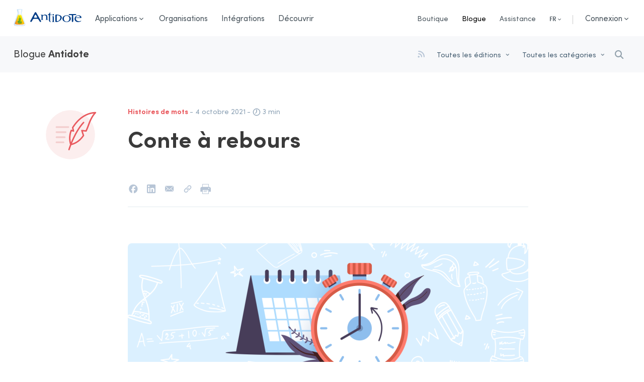

--- FILE ---
content_type: text/html; charset=utf-8
request_url: https://www.antidote.info/fr/blogue/enquetes/conte-a-rebours
body_size: 46611
content:
				<!DOCTYPE html>
<html lang="fr" class="no-js ">
	<head profile="http://www.w3.org/2005/10/profile">

		<meta charset="utf-8"/>
		<meta name="viewport" content="width=device-width, initial-scale=1.0, minimum-scale=1.0, maximum-scale=5.0, user-scalable=yes">
		<meta name="theme-color" content="#242424" media="(prefers-color-scheme: light)">
		<link rel="icon" href="/favicon.ico?v=alJ05eNddp" sizes="48x48" >
		<link rel="icon" href="/favicon.svg?v=alJ05eNddp" sizes="any" type="image/svg+xml">
		<link rel="apple-touch-icon" href="/apple-touch-icon.png?v=alJ05eNddp"/>
		<link rel="manifest" href="/site.webmanifest?v=alJ05eNddp" />
		<meta name="msapplication-TileColor" content="#da532c">
		<meta name="theme-color" content="#ffffff">

		
		
			<title>
															Conte à rebours
												</title>
							<meta  name="description"      content="Comme récréation, nous vous proposons un voyage à rebours pour raconter l’histoire des verbes apparentés «compter», «conter», «raconter» et «gamberger». " />
							<meta  name="robots"      content="index, follow" />
							<meta  name="title"      content="Conte à rebours" />
							<meta     property="og:url"   content="https://www.antidote.info/fr/blogue/enquetes/conte-a-rebours" />
							<meta     property="og:site_name"   content="Antidote.info" />
							<meta     property="og:title"   content="Conte à rebours" />
							<meta     property="og:description"   content="Comme récréation, nous vous proposons un voyage à rebours pour raconter l’histoire des verbes apparentés «compter», «conter», «raconter» et «gamberger»." />
							<meta     property="og:image"   content="https://www.antidote.info/fr/blogue/enquetes/conte-a-rebours/octobre2021-fr@2x.png" />
							<meta     property="og:type"   content="website" />
							<meta     property="fb:app_id"   content="392123718330110" />
							<meta     property="og:locale"   content="fr_CA" />
							<meta     property="og:locale:alternate"   content="en_US" />
						<meta name="google-site-verification" content="JAzfWnmOGExUFSGtivNkTTxejOe-894g4Jtaj3nwkz0" />

															<link rel="canonical" href="https://www.antidote.info/fr/blogue/enquetes/conte-a-rebours"/>
			<script>var _mtm = window._mtm = window._mtm || [];_mtm.push({'mtm.startTime': (new Date().getTime()), 'event': 'mtm.Start'});var d=document, g=d.createElement('script'), s=d.getElementsByTagName('script')[0];g.async=true; g.src='https://matomo.druide.com/js/container_rasryJ67.js'; s.parentNode.insertBefore(g,s);</script>
			        																																																																																									
        
    
			        																																																																																																		
            			    
    		
					<link href="/user/plugins/druide-temoins-navigation/css/librairies/cookieconsent.min.css?g-3e5e59ad" type="text/css" rel="stylesheet">
<link href="/user/plugins/druide-temoins-navigation/css/librairies/iframemanager.min.css?g-3e5e59ad" type="text/css" rel="stylesheet">
<link href="/user/plugins/druide-temoins-navigation/css/druide-temoins-navigation.min.css?g-3e5e59ad" type="text/css" rel="stylesheet">
<link href="/user/themes/antidote/css/recherche.min.css?g-3e5e59ad" type="text/css" rel="stylesheet">
<link href="/user/themes/antidote/css/base.min.css?g-3e5e59ad" type="text/css" rel="stylesheet">
<link href="/user/themes/antidote/css/menu-flottant.min.css?g-3e5e59ad" type="text/css" rel="stylesheet">
<link href="/user/themes/antidote/css/section-blogue.min.css?g-3e5e59ad" type="text/css" rel="stylesheet">
<link href="/user/themes/antidote/css/bannieres.min.css?g-3e5e59ad" type="text/css" rel="stylesheet">
<link href="/user/plugins/shortcode-owl-carousel/css/owl.carousel.min.css?g-3e5e59ad" type="text/css" rel="stylesheet">
<link href="/user/plugins/shortcode-owl-carousel/css/owl.theme.default.min.css?g-3e5e59ad" type="text/css" rel="stylesheet">
<link href="/user/plugins/shortcode-owl-carousel/css/shortcode.owl.carousel.css?g-3e5e59ad" type="text/css" rel="stylesheet">
<link href="/user/plugins/druide-markdown/css/conteneur-video-lancement.min.css?g-3e5e59ad" type="text/css" rel="stylesheet">
<link href="/user/themes/antidote/css/blogue.min.css?g-3e5e59ad" type="text/css" rel="stylesheet">
<link href="/user/themes/antidote/css/barre-menu-recherche-blogue.min.css?g-3e5e59ad" type="text/css" rel="stylesheet">
<link href="/user/themes/antidote/css/enquete_antidote.min.css?g-3e5e59ad" type="text/css" rel="stylesheet">
<link href="/user/plugins/druide-markdown/css/image-avec-infobulles.min.css?g-3e5e59ad" type="text/css" rel="stylesheet">
<link href="/user/plugins/druide-markdown/css/vignette-video.min.css?g-3e5e59ad" type="text/css" rel="stylesheet">
<link href="/user/plugins/druide-markdown/css/section-a-devoiler.min.css?g-3e5e59ad" type="text/css" rel="stylesheet">
<link href="/user/plugins/druide-shortcodes-antidote/css/conteneur-video-lancement.min.css?g-3e5e59ad" type="text/css" rel="stylesheet">
<link href="/user/plugins/druide-appel-horaire-fermeture-salc/css/message-fermeture.css?g-3e5e59ad" type="text/css" rel="stylesheet">
<link href="/user/plugins/form/assets/form-styles.css?g-3e5e59ad" type="text/css" rel="stylesheet">
<link href="/user/plugins/lightbox-gallery/css/glightbox.min.css?g-3e5e59ad" type="text/css" rel="stylesheet">
<link href="/user/plugins/druide-markdown/css/nouveaute_amelioration.min.css" type="text/css" rel="stylesheet">
<link href="/user/plugins/druide-markdown/css/beta.min.css" type="text/css" rel="stylesheet">
<link href="/user/plugins/druide-shortcodes-antidote/css/avec-antidote-plus.min.css" type="text/css" rel="stylesheet">
<link href="/user/plugins/druide-shortcodes-antidote/css/avec-abonnement.min.css" type="text/css" rel="stylesheet">
<link href="/user/plugins/druide-markdown/css/volet.min.css?g-3e5e59ad" type="text/css" rel="stylesheet">
<link href="/user/plugins/druide-markdown/css/groupe-images.min.css?g-3e5e59ad" type="text/css" rel="stylesheet">
<link href="/user/plugins/druide-shortcodes-antidote/css/affiche-cibles.min.css?g-3e5e59ad" type="text/css" rel="stylesheet">

			<script src="/system/assets/jquery/jquery-3.x.min.js?g-3e5e59ad"></script>
<script src="/user/themes/antidote/js/librairies/popper-core.min.js?g-3e5e59ad"></script>
<script src="/user/themes/antidote/js/librairies/tippy-bundle.umd.min.js?g-3e5e59ad"></script>
<script src="/user/themes/antidote/js/librairies/countUp.umd.js?g-3e5e59ad"></script>
<script src="/user/themes/antidote/js/librairies/jquery-ui.min.js?g-3e5e59ad"></script>
<script src="/user/plugins/druide-meilisearch/js/vendors/instantsearch.min.js?g-3e5e59ad"></script>
<script src="/user/plugins/druide-markdown/js/image-avec-infobulles.js?g-3e5e59ad"></script>
<script src="/user/plugins/druide-markdown/js/section-a-devoiler.js?g-3e5e59ad"></script>
<script src="/user/plugins/druide-shortcodes-antidote/js/affiche-cibles.js?g-3e5e59ad"></script>
<script src="/user/plugins/anchors/js/anchor.min.js?g-3e5e59ad"></script>
<script src="/user/themes/antidote/js/jquery.ui.menuflottant.js?g-3e5e59ad"></script>
<script src="/user/themes/antidote/js/general.js?g-3e5e59ad"></script>
<script src="/user/themes/antidote/js/librairies/modernizr.min.js?g-3e5e59ad"></script>
<script src="/user/themes/antidote/js/librairies/basic-scroll.min.js?g-3e5e59ad"></script>
<script src="/user/themes/antidote/js/librairies/scroll-restoration-polyfill.browser.min.js?g-3e5e59ad"></script>
<script src="/user/themes/antidote/js/librairies/detectOS.js?g-3e5e59ad"></script>
<script src="/user/plugins/shortcode-owl-carousel/js/owl.carousel.min.js?g-3e5e59ad"></script>
<script src="/user/plugins/druide-shortcodes-antidote/js/conteneur-video-plein-ecran.js?g-3e5e59ad"></script>
<script src="/user/plugins/druide-markdown/js/volet.js?g-3e5e59ad"></script>
<script src="/user/plugins/druide-video/js/druide-video.js?g-3e5e59ad"></script>
<script src="/user/plugins/druide-formulaire-test/js/druide-formulaire-test.js?g-3e5e59ad"></script>
<script>
document.addEventListener('DOMContentLoaded', function() {
                    anchors.options = {
                        visible: 'hover',
                        placement: 'right',
                        icon: ' ',
                        class: 'ancre',
                        truncate: 64
                    };
                    anchors.add('.documentation article h1, .documentation article h2, .documentation article h3, .documentation article h4, .bloc-article [data-markdown] h1, .bloc-article [data-markdown] h2, .bloc-article [data-markdown] h3, .bloc-article [data-markdown] h4, .liens-utiles h4, .questions-frequentes article h2, .articles-connexes h4, .produits main h2, .page-texte.fonctionnalites main h2, .page-texte.fonctionnalites main h3, .page-texte.features main h2, .page-texte.features main h3');
                });
</script>
<script>
function ajouteAncres(){anchors.add('.documentation article h1, .documentation article h2, .documentation article h3, .documentation article h4, .bloc-article [data-markdown] h1, .bloc-article [data-markdown] h2, .bloc-article [data-markdown] h3, .bloc-article [data-markdown] h4, .liens-utiles h4, .questions-frequentes article h2, .articles-connexes h4, .produits main h2, .page-texte.fonctionnalites main h2, .page-texte.fonctionnalites main h3, .page-texte.features main h2, .page-texte.features main h3');};
</script>

		
		<!-- Google Tag Manager -->
		<script
			type="text/plain"
			data-cookiecategory="marketing">
		(function(w,d,s,l,i){w[l]=w[l]||[];w[l].push({'gtm.start':
		new Date().getTime(),event:'gtm.js'});var f=d.getElementsByTagName(s)[0],
		j=d.createElement(s),dl=l!='dataLayer'?'&l='+l:'';j.async=true;j.src=
		'https://www.googletagmanager.com/gtm.js?id='+i+dl;f.parentNode.insertBefore(j,f);
		})(window,document,'script','dataLayer','GTM-KCRQWNF');</script>
		<!-- End Google Tag Manager -->
	</head>
	<body
		class="enquete  blogue  avec-barre-menu ">
					<script>
	var meilisearchConfig = {}
	meilisearchConfig.appAddress = 'https://meilisearch.druide.com/';
	meilisearchConfig.apiKey = '98ef66792e9ebbe921b73b5228009720fdb7718e5fdb1435ca05bd3d80fae88f';
	meilisearchConfig.index = 'antidote_prod';
	meilisearchConfig.indexedAttributesLanguage = '1';
	meilisearchConfig.languageIsIndexed = '';
	meilisearchConfig.language = 'fr';
</script>						<header class="entete avec-barre-menu ">
	<nav>
		<div class="delimiteur-page">
			<nav class="nav-logo">
									<a class="logo" href="/fr/">
						<span class="sigle pour-web"></span><span class="texte pour-web">Antidote</span>
						<span class="pour-impression">
							<img src="/user/themes/antidote/images/logo-antidote-bleu.png"/>
						</span>
					</a>
													<div id="permutateur-menu-mobile"></div>
							</nav>
			<nav>
								<ul class="liens-principaux">
					<li>
						<div id="declencheur-menu-produits" class="declencheur-menu menu-produits">Applications<span class="icone icone-fleche-bas"></span></div>
					</li>
											<li>
							<a href="/fr/organisations" class=""><span>Organisations</span></a>
						</li>
																<li>
							<a href="/fr/integrations/compatibilites" class="" data-url-sans-plateforme="/fr/integrations/compatibilites"><span>Intégrations</span></a>
						</li>
																<li>
							<a href="/fr/decouvrir" class=""><span>Découvrir</span></a>
						</li>
									</ul>
								<div class="espaceur"></div>
				<ul class="liens-secondaires">
																		<li>
								<a href="/fr/boutique/nouvel-achat" class="">Boutique</a>
							</li>
																		<li>
							<a href="/fr/blogue" class="actif">Blogue</a>
						</li>
																		<li>
							<a href="/fr/assistance" class="">Assistance</a>
						</li>
											
											<li>
							<div id="declencheur-menu-langue" class="declencheur-menu menu-langue">FR<span class="icone icone-fleche-bas"></span></div>
						</li>
						<div class="separateur"></div>
						<li>
							<div id="declencheur-menu-connexion" class="declencheur-menu menu-connexion">Connexion<span class="icone icone-fleche-bas"></span></div>
						</li>
									</ul>
			</nav>
		</div>
	</nav>
</header>


	<div id="barre-menu" class="entete">
		<nav>
			<div class="delimiteur-page">
				<div id="icone-options-recherche-mobile">
					<div class="icone icone-filtres"></div>
				</div>
				<h2 class="sans-sous-menu">
					<a href="/fr/blogue">Blogue <strong>Antidote</strong></a>
					<span data-ref="/fr/blogue">Blogue <strong>Antidote</strong></span>
				</h2>
				<ul class="liens-secondaires">
					
					
					
				</ul>
				<div class="avant-recherche">
					    <div class="social" >
	<a href="/fr/blogue.rss" id="tippyRSS_barre" target="_blank" data-tippy-content="Flux RSS">
		<div class="icone icone-rss"></div>
	</a>
</div>


<a id="declencheur-choix-filtre-edition" class="selection-courante-filtre-edition">
	Toutes les éditions
</a>
<a id="declencheur-choix-filtre-categorie" class="selection-courante-filtre-categorie">
	Toutes les catégories
</a>
<div class="menu-flottant selecteur choix-filtre-edition" data-mode-flottant-toujours-actif="1" style="display: none;" data-pref-pos="centre" data-declencheur="declencheur-choix-filtre-edition">
	<ul>
	<li class="filtre-recherche tout" data-value="tout">Toutes les éditions</li>
	<li class="filtre-recherche" data-value="antidote-win-mac">Antidote 12 (11, 10, etc.)</li>
	<li class="filtre-recherche" data-value="antidote-web">Antidote Web</li>
	<li class="filtre-recherche" data-value="antidote-mobile">Antidote Mobile</li>
</ul>

</div>
<div class="menu-flottant selecteur choix-filtre-categorie" data-mode-flottant-toujours-actif="1"“ style="display: none;" data-pref-pos="centre" data-declencheur="declencheur-choix-filtre-categorie">
	<ul>
	<li class="filtre-recherche tout" data-value="tout">Toutes les catégories</li>
	<li class="filtre-recherche" data-value="histoire-de-mots">Histoires de mots</li>
	<li class="filtre-recherche" data-value="point-de-langue">Points de langue</li>
	<li class="filtre-recherche" data-value="conseils-et-astuces">Astuces et conseils</li>
	<li class="filtre-recherche" data-value="nouvelles">Nouvelles</li>
		<li class="filtre-recherche" data-value="dictees">Dictées Antidote</li>
			</ul>

</div>
<div id="init-meilisearch">
	<a>Réinitialiser</a>
</div>
<div id="montre-bloc-recherche" class="">
</div>

<div id="filtres-recheche-mobile">
	<div class="content">
		<div id="init-meilisearch">
			<a>Réinitialiser</a><a class='fermer'><img src="/user/themes/antidote/images/icone-fermer.svg"/></a>
		</div>
		<div class="choix-filtre-edition">
			<a id="declencheur-choix-filtre-edition" data-force-position="bas" class="selection-courante-filtre-edition">
				Toutes les éditions
			</a>
			<ul>
	<li class="filtre-recherche tout" data-value="tout">Toutes les éditions</li>
	<li class="filtre-recherche" data-value="antidote-win-mac">Antidote 12 (11, 10, etc.)</li>
	<li class="filtre-recherche" data-value="antidote-web">Antidote Web</li>
	<li class="filtre-recherche" data-value="antidote-mobile">Antidote Mobile</li>
</ul>

		</div>
		<div class="choix-filtre-categorie">
			<a id="declencheur-choix-filtre-categorie" data-force-position="bas" class="selection-courante-filtre-categorie">
				Toutes les catégories
			</a>
			<ul>
	<li class="filtre-recherche tout" data-value="tout">Toutes les catégories</li>
	<li class="filtre-recherche" data-value="histoire-de-mots">Histoires de mots</li>
	<li class="filtre-recherche" data-value="point-de-langue">Points de langue</li>
	<li class="filtre-recherche" data-value="conseils-et-astuces">Astuces et conseils</li>
	<li class="filtre-recherche" data-value="nouvelles">Nouvelles</li>
		<li class="filtre-recherche" data-value="dictees">Dictées Antidote</li>
			</ul>

		</div>
		<div class="social" >
			<a href="/fr/blogue.rss" id="tippyRSS_barre" target="_blank" data-tippy-content="Flux RSS">
				<div class="icone icone-rss"></div>
			</a>
		</div>
		<div class="espace-bouton">
			<button>Fermer</button>
		</div>
	</div>
</div>

<script>
	tippy('#tippyRSS_barre', {
		placement: 'bottom',
	});
</script>



									</div>
				<ul class="boutons">
																	<li class="recherche">
													<div class="boite-recherche ">
	<div class="ais-SearchBox">
		<input autocomplete="off" class="search-input " id="meilisearch-search-box" type="text" value=""
			placeholder="Rechercher"
			data-placeholder-mobile="Rechercher"
			data-placeholder-desktop="Rechercher" />
	</div>
	<div class="icone-annule  icone-fermer-arrondi icone"></div>
	<div class="icone-loupe "></div>
</div>
												</li>
					
																			</ul>
			</div>
		</nav>
	</div>

<div id="menu-produits" data-pref-pos="centre" class="menu-flottant avec-fleche" data-largeur-mobile="" data-declencheur="declencheur-menu-produits">
	<ul>
					<li>
				<a href="/fr/antidote-12" class=""><span>Antidote <strong>12</strong></span></a>
			</li>
							<li>
				<a href="/fr/antidote-web" class=""><span>Antidote <strong>Web</strong></span></a>
			</li>
							<li>
				<a href="/fr/antidote-mobile" class=""><span>Antidote <strong>Mobile</strong></span></a>
			</li>
							<div class="espaceur"></div>
			<li class="item-haute-priorite item-menu-antidote-plus">
				<a href="/fr/antidote-plus" class=""><span>Antidote<strong>+</strong></span></a>
			</li>
			</ul>
</div>

<div id="menu-langue" data-pref-pos="centre" class="menu-flottant avec-fleche" data-largeur-mobile="" data-declencheur="declencheur-menu-langue">
	<ul>
																		<li class="lang actif">
				<a href="/fr/blogue/enquetes/conte-a-rebours" class="actif" data-lang="fr">Français</a></li>
																					<li class="lang ">
				<a href="/en/blogue" class="" data-lang="en">English</a></li>
			</ul>
</div>

<div id="menu-connexion" data-pref-pos="centre" class="menu-flottant avec-fleche" data-largeur-mobile="" data-declencheur="declencheur-menu-connexion">
	<ul>
		<li><a href="/r/services.druide.com/connexion/externe?app=aw&langueDefaut=fr" target="_blank">Antidote Web</a></li>
		<li><a href="/r/services.druide.com?contexte=code_antidote&langueDefaut=fr" target="_blank">Espace client</a></li>
	</ul>
</div>				    <script>
	var meilisearchConfig = {}
	meilisearchConfig.appAddress = 'https://meilisearch.druide.com/';
	meilisearchConfig.apiKey = '98ef66792e9ebbe921b73b5228009720fdb7718e5fdb1435ca05bd3d80fae88f';
	meilisearchConfig.index = 'antidote_prod';
	meilisearchConfig.indexedAttributesLanguage = '1';
	meilisearchConfig.languageIsIndexed = '';
	meilisearchConfig.language = 'fr';
</script>    
<script>

meilisearchConfig.template = ['article-blogue', 'enquete', 'dictee', 'astuce-conseil'];
meilisearchConfig.baseUrl = ""

function getTemplateNouvelle() {
	return '<div class="ais-Hits-item" id="{9}"><article class="{2} {8}"><a href="{0}"><div class="photo vedette {10} type-{2} mois-{5}">{1}<img class="default" src="/user/themes/antidote/images/bulle-blanc-{2}.svg" /></div></a><div><div class="type_contenu {2}"><span class="cliquable" onclick="$(\'.choix-filtre-categorie [data-value=\\\'{2}\\\']:first\').click()">{3}</span>{11}<span class="date-publication">&nbsp;-&nbsp;{4}</span><span class="vedette">En vedette</span></div></div><h2><a href="{0}">{6}</a></h2><div class="sommaire"><a href="{0}">{7}</a></div></article></div>';
}

function estRechercheActive() {
	return $('.search-input').val() != '' || $(".selection-courante-filtre-edition").hasClass('filter-on') || $(".selection-courante-filtre-categorie").hasClass('filter-on')
}

function updateRechercheEstActive() {
	if (estRechercheActive()) {
		$('body').addClass('recherche-active');
		$('body').addClass('bloc-recherche-visible');
	} else {
		$('.search-input').val('');
		$('body').removeClass('recherche-active');
		$('body').removeClass('bloc-recherche-visible');
	}
}

meilisearchConfig.searchFunction = function (helper) {
	if (estRechercheActive()) {
		helper.search();
	}
}

</script>                            <main id="main">
        <section id="article-blogue">
            <div class="delimiteur-page">
                <div class="bloc-article">
                    <div class="complement">
                                                <img src="/user/themes/antidote/images/bulle-histoire-de-mots.svg"/>
                    </div>
                    <div class="article">
                        <article class="histoire-de-mots">
                            <div class="type_contenu histoire-de-mots">
                                <span class="type_contenu_etiquette" onclick="$('.choix-filtre-categorie [data-value=\'histoire-de-mots\']:first').click()">Histoires de mots</span>
                                            
                                <span class="date-publication"> - 4 octobre 2021</span>
                                <span class="temps-lecture"> - <img src="/user/themes/antidote/images/icone-temps-lecture.svg"/> 3 min</span>
                            </div>
        
                            <h1>Conte à rebours</h1>
        
                            
                                                            <div class="aucune-edition"></div>
                                    
                            <div class="partages ">
    <div class="partage">
        <a class="tippy" data-tippy-content="Partager sur Facebook" href="https://www.facebook.com/sharer/sharer.php?u=https%3A%2F%2Fwww.antidote.info%2Ffr%2Fblogue%2Fenquetes%2Fconte-a-rebours" onclick="return !window.open(this.href, 'Facebook', 'width=500,height=500')" target="_blank">
            <div class="icone icone-facebook icone-lg"></div>
        </a>
    </div>
    <div class="partage">
        <a class="tippy" data-tippy-content="Partager sur LinkedIn" href="https://www.linkedin.com/shareArticle?mini=true&url=https%3A%2F%2Fwww.antidote.info%2Ffr%2Fblogue%2Fenquetes%2Fconte-a-rebours&title=" onclick="return !window.open(this.href, 'LinkedIn', 'width=500,height=500')" target="_blank">
            <div class="icone icone-linkedin icone-lg"></div>
        </a>
    </div>
    <div class="partage">
        <a class="tippy" data-tippy-content="Partager par courriel" href="mailto:?subject=Conte à rebours&body=https://www.antidote.info/fr/blogue/enquetes/conte-a-rebours">
            <div class="icone icone-courriel icone-lg"></div>
        </a>
    </div>
    <button class="partage tooltip" onclick="copierLien()" onmouseover="afficherInfobulle()">
        <span class="tooltiptext tippy-box tippy-content" id="myTooltip">Copier le lien</span>
        <input type="text" value="https://www.antidote.info/fr/blogue/enquetes/conte-a-rebours" id="myInput"/>
        <div class="icone icone-lien icone-lg"></div>
    </button>
    <div class="partage">
        <a class="tippy" data-tippy-content="Imprimer" href="javascript:if(window.print)window.print()">
            <div class="icone icone-imprimer icone-lg"></div>
        </a>
    </div>

                                <div class="categories">
                                                            </div>
                            

    <script>
        function copierLien() {
            var copyText = document.getElementById("myInput");
            copyText.select();

            navigator.clipboard.writeText(copyText.value).then(() => {
                var tooltip = document.getElementById("myTooltip");
                tooltip.innerHTML = "Lien copié";
            });
        }

        function afficherInfobulle() {
            var tooltip = document.getElementById("myTooltip");
            tooltip.innerHTML = "Copier le lien";
        }
    </script>
</div>
                                                                                                                                                                            <div class="media-credit photo mois-10   type-histoire-de-mots">
                                                                    <img loading=auto fetchpriority="high" src="/images/o/c/t/o/b/octobre2021-fr-d2ea6829.png"  srcset="/images/o/c/t/o/b/octobre2021-fr2x-1444ca68.png 2x, /images/o/c/t/o/b/octobre2021-fr-d2ea6829.png 1x, " sizes="2400px" alt="" height="418">
                                                                                            </div>

                            
                            <div class="partages mobile">
    <div class="partage">
        <a class="tippy" data-tippy-content="Partager sur Facebook" href="https://www.facebook.com/sharer/sharer.php?u=https%3A%2F%2Fwww.antidote.info%2Ffr%2Fblogue%2Fenquetes%2Fconte-a-rebours" onclick="return !window.open(this.href, 'Facebook', 'width=500,height=500')" target="_blank">
            <div class="icone icone-facebook icone-lg"></div>
        </a>
    </div>
    <div class="partage">
        <a class="tippy" data-tippy-content="Partager sur LinkedIn" href="https://www.linkedin.com/shareArticle?mini=true&url=https%3A%2F%2Fwww.antidote.info%2Ffr%2Fblogue%2Fenquetes%2Fconte-a-rebours&title=" onclick="return !window.open(this.href, 'LinkedIn', 'width=500,height=500')" target="_blank">
            <div class="icone icone-linkedin icone-lg"></div>
        </a>
    </div>
    <div class="partage">
        <a class="tippy" data-tippy-content="Partager par courriel" href="mailto:?subject=Conte à rebours&body=https://www.antidote.info/fr/blogue/enquetes/conte-a-rebours">
            <div class="icone icone-courriel icone-lg"></div>
        </a>
    </div>
    <button class="partage tooltip" onclick="copierLien()" onmouseover="afficherInfobulle()">
        <span class="tooltiptext tippy-box tippy-content" id="myTooltip">Copier le lien</span>
        <input type="text" value="https://www.antidote.info/fr/blogue/enquetes/conte-a-rebours" id="myInput"/>
        <div class="icone icone-lien icone-lg"></div>
    </button>
    <div class="partage">
        <a class="tippy" data-tippy-content="Imprimer" href="javascript:if(window.print)window.print()">
            <div class="icone icone-imprimer icone-lg"></div>
        </a>
    </div>

                                <div class="categories">
                                                            </div>
                            

    <script>
        function copierLien() {
            var copyText = document.getElementById("myInput");
            copyText.select();

            navigator.clipboard.writeText(copyText.value).then(() => {
                var tooltip = document.getElementById("myTooltip");
                tooltip.innerHTML = "Lien copié";
            });
        }

        function afficherInfobulle() {
            var tooltip = document.getElementById("myTooltip");
            tooltip.innerHTML = "Copier le lien";
        }
    </script>
</div>        
                            <div data-markdown="1">
                                <p>La cloche a sonné pour les étudiants et étudiantes qui doivent dorénavant « gamberger » pour compter sans fautes ou, dans une rédaction, raconter avec style leurs trop courtes vacances. Comme récréation, nous leur proposons, en incluant naturellement les personnes curieuses d’étymologie…, un voyage à rebours pour leur raconter l’histoire des verbes apparentés désignant ces tâches ardues, soit <em>compter</em>, <em>conter</em>, <em>raconter</em> et <em>gamberger</em>. Tandis que la parenté de <em>conter</em> et <em>raconter</em> est évidente, celle des autres verbes demande sans nul doute quelques éclaircissements.</p>
<h2><em>compter</em>, <em>conter</em></h2>
<p>En plus d’être homonymes, <em>compter</em> et <em>conter</em> ont la même origine. Ils proviennent tous les deux du latin classique <em>computare</em> ‘calculer’, se décomposant en <em>con-</em> et <em>putare</em>. Comme <em>computare</em>, le verbe <em>putare</em> signifiait ‘compter’, mais son sens de départ était ‘nettoyer, mettre de l’ordre’. Dans ce sens, <em>putare</em> est vraisemblablement à l’origine du français suisse <em>poutser</em> ‘nettoyer’, par l’intermédiaire de l’allemand <em>putzen</em>. Notons que le sens premier du verbe latin reflétait celui de son étymon adjectival <em>putus</em> ‘pur’, dont le parent, <em>purus</em>, a donné <em>pur</em> en français.</p>
<p>Le dérivé <em>computare</em> s’enrichit de deux autres sens principaux au cours de son évolution vers l’ancien français. Ainsi, en latin tardif s’ajouta celui de ‘avoir l’intention de’, puis, en latin populaire, de ‘raconter’. Ce dernier sens, inattendu, s’explique par le passage de ‘faire le compte d’un ensemble’ à ‘faire le compte des évènements’ ou, si l’on veut, ‘en rendre compte’.</p>
<p>Le verbe latin <em>computare</em> a produit deux verbes français aux parcours différents : un doublet savant, <em>computer</em>, et un doublet populaire, <em>conter</em>. <em>Computer</em> ‘calculer le temps relatif au calendrier’ n’est apparu qu’en moyen français. Il est aujourd’hui rare, mais il reste ses parents spécialisés <em>comput</em> ‘calcul qui sert à déterminer la date des fêtes religieuses’ et <em>computation</em> ‘évaluation numérique d’une date’. L’anglais a conservé <em>to compute</em> ‘calculer, analyser’ et son dérivé <em>computer</em> ‘ordinateur’, qui relèvent tous deux de la langue courante. Le doublet populaire <em>conter</em>, quant à lui, a abouti en ancien français par l’intermédiaire de la forme <em>contare</em> du latin populaire. Il hérita des sens du latin, auxquels s’ajoutèrent au cours des siècles d’autres sens, comme ‘considérer’ (<em>compter un oiseau au genre des colombes</em>), qui appartient aujourd’hui au registre soutenu, et ‘être important’ (<em>ça compte pour moi</em>), ainsi que de nombreuses locutions : <em>à compter du</em> ‘à partir de’ (<small>XIV</small><sup>e</sup> siècle), <em>compter sur</em> ‘se fier à’ (<small>XVII</small><sup>e</sup>), <em>sans compter que</em> ‘en outre’ (<small>XIX</small><sup>e</sup>), etc.</p>
<p>Au <small>XIV</small><sup>e</sup> siècle, <em>conter</em> commence à s’écrire parfois <em>compter</em>, ce qui le rapproche graphiquement de son étymon <em>computare</em>. Les deux variantes <em>conter</em> et <em>compter</em> coexisteront sans distinction réelle de sens jusqu’au <small>XVII</small><sup>e</sup> siècle, où on affectera exclusivement la graphie <em>compter</em> au sens ‘calculer’ (et aux autres qui en sont issus) et la graphie <em>conter</em> au sens ‘faire un récit’. Cette dernière acception est maintenant généralement désuète dans la francophonie, où elle a été remplacée par son parent <em>raconter</em> ; elle demeure néanmoins courante dans certaines expressions du français, telles que <em>conter fleurette</em> ‘courtiser’, et dans la langue familière du Québec (<em>conter sa journée à quelqu’un</em>).</p>
<h2><em>raconter</em></h2>
<p><em>Raconter</em> a été formé au <small>XII</small><sup>e</sup> siècle par la préfixation de <em>r(e)-</em> à l’ancien verbe <em>aconter</em>, lui-même un dérivé préfixé de <em>conter</em>. Tous ces verbes oscillaient entre les sens ‘faire le récit’ ou ‘calculer’ et connaissaient, entre le <small>XIV</small><sup>e</sup> et le <small>XVII</small><sup>e</sup> siècle, des variantes graphiques basées sur leur étymon latin <em>computare</em> (<em>compter</em>, <em>acompter</em>, <em>racompter</em>). Dans le cas de <em>raconter</em>/<em>racompter</em>, c’est la variante plus « phonétique » <em>raconter</em> et le sens ‘faire le récit’ qui furent retenus à partir du <small>XVII</small><sup>e</sup> siècle. Cette variante a concurrencé le verbe <em>conter</em> jusqu’à la fin du français classique. Après quoi <em>conter</em> devient vieilli ou se cantonne à des usages régionaux.</p>
<h2><em>gamberger</em></h2>
<p>L’origine du mot familier <em>gamberger</em>, signifiant ‘réfléchir’ ou ‘combiner’, n’est pas établie avec certitude. On sait cependant qu’il a été précédé au <small>XIX</small><sup>e</sup> siècle par <em>comberger</em>, mot de l’argot des malfaiteurs signifiant ‘calculer’. Le sens et la graphie de ce mot conduisent au mot latin <em>computare</em>, de même sens, lié au mot français <em>compter</em>.</p>
<p>Comme ceux qui les utilisent, les mots de l’argot des malfaiteurs ne cessent de se dissimuler en changeant d’aspect afin de ne pas être remarqués des non-initiés. Le verbe <em>gamberger</em> en est un bel exemple. On aurait d’abord affublé une forme populaire non attestée (<em>comber</em> ?) de <em>computare</em> du suffixe argotique <em>-erge</em>, qui a donné la forme <em>comberger</em>, qui fut déformée en <em>gomberger</em>, puis en <em>gamberger</em>.</p>
<p>Les sens modernes ‘réfléchir’ ou ‘combiner’, qui ont fait leur apparition au <small>XX</small><sup>e</sup> siècle, sont une extension naturelle du sens ‘calculer’. D’ailleurs, le sens ‘calculer’ des mots français <em>calculer</em> et <em>compter</em> a subi une évolution similaire puisqu’il a donné les sens ‘évaluer’ (dans <em>calculer ses chances de réussite</em>), ‘préparer mentalement’ (dans<em> calculer son coup</em>) et ‘espérer’ (dans <em>compter faire quelque chose</em>), qui ne réfèrent plus au calcul comme tel, mais plutôt à une simple activité mentale.</p>
                                                                    <div class="signature-antidote">
        <div class="media">
            <img loading="lazy" src="/user/themes/antidote/images/pastille-fiole-signature.png" srcset="/user/themes/antidote/images/pastille-fiole-signature@2x.png 2x,/user/themes/antidote/images/pastille-fiole-signature.png 1x" target="_blank">
        </div>
        <div class="contenu">
            <div class="fait-par">Cet article a été concocté par</div>
            <div class="auteur">les linguistes d’Antidote</div>
        </div>
    </div>
                            </div>

                                                                    
                                    	                
                                        						
	<div id="banniere" class="banniere-sticky aplus gratuit">
		<p>Essayez Antidote gratuitement!</p>
		<a href="/essai-gratuit"
			data-track-content=""
			data-content-name="Bannière blogue sticky"
			data-content-piece="Essai Antidote - Base"
			data-content-target="/essai-gratuit">
			Commencer maintenant
		</a>
		<a class="icone icone-fermer-arrondi fermer"
			data-track-content=""
			data-content-name="Bannière blogue sticky"
			data-content-piece="[fermeture] Essai Antidote - Base"
			data-content-target="">
		</a>
	</div>

                                    </article>
                    </div>
            </div>
        </section>
        




                




    <section id="suggestion-blogue">
        <div class="delimiteur-page">
        <div class="header">
            <h2>D’autres articles à découvrir</h2>
            <a href="/blogue">Tout voir<span class="icone icone-fleche-droite"></span></a>
        </div>

                                                        
<article class="histoire-de-mots ">
							    	<a href="/fr/blogue/enquetes/chiffres-romains-arabes-ou-gaulois">
		<div class="photo   mois-10 type-histoire-de-mots">
											<img loading="lazy" fetchpriority="auto" src="/images/o/c/t/o/b/octobre2020-fr-35ccf678.png"  srcset="/images/o/c/t/o/b/octobre2020-fr2x-41baf51a.png 2x, /images/o/c/t/o/b/octobre2020-fr-35ccf678.png 1x, " sizes="100vw" alt="" height="214">
					</div>
	</a>
	<div class="type_contenu histoire-de-mots">
		<span class="cliquable" onclick="$('.choix-filtre-categorie [data-value=\'histoire-de-mots\']:first').click()">Histoires de mots</span>
		            
		<span class="date-publication">- 5 octobre 2020</span>
			</div>

	<h2><a href="/fr/blogue/enquetes/chiffres-romains-arabes-ou-gaulois"><p>Chiffres romains, arabes ou… gaulois</p></a></h2>
	<div class="sommaire">
		<a href="/fr/blogue/enquetes/chiffres-romains-arabes-ou-gaulois">
							<p><em>Chiffre</em>, <em>huit</em>, <em>zéro</em> et <em>quatre-vingts</em>. Malgré leur domaine commun, ces quatre mots sont d’origines diverses. Deux d’entre eux sont jumeaux étymologiques et descendent du même mot arabe. Pouvez-vous deviner lesquels?</p>
					</a>
	</div>
</article>                                                                                    
<article class="histoire-de-mots ">
							    	<a href="/fr/blogue/enquetes/vos-calculettes">
		<div class="photo   mois-09 type-histoire-de-mots">
											<img loading="lazy" fetchpriority="auto" src="/images/a/-/v/o/s/a-vos-calculettes-sept2014-fr-075dcc96.jpg"  srcset="/images/a/-/v/o/s/a-vos-calculettes-sept2014-fr2x-15adda49.jpg 2x, /images/a/-/v/o/s/a-vos-calculettes-sept2014-fr-075dcc96.jpg 1x, " sizes="100vw" alt="" height="214">
					</div>
	</a>
	<div class="type_contenu histoire-de-mots">
		<span class="cliquable" onclick="$('.choix-filtre-categorie [data-value=\'histoire-de-mots\']:first').click()">Histoires de mots</span>
		            
		<span class="date-publication">- 1 septembre 2014</span>
			</div>

	<h2><a href="/fr/blogue/enquetes/vos-calculettes"><p>À vos calculettes !</p></a></h2>
	<div class="sommaire">
		<a href="/fr/blogue/enquetes/vos-calculettes">
							<p>Pour combler nos chers élèves, tout à la joie de retrouver leurs calculettes en cette belle rentrée, nous consacrons cette histoire de mots à deux noms du domaine mathématique : <em>algèbre</em> et <span style="font-style: italic;">algorithme.</span> </p>
					</a>
	</div>
</article>                                                                                    
<article class="histoire-de-mots ">
							    	<a href="/fr/blogue/enquetes/bonne-annee-celtique">
		<div class="photo   mois-10 type-histoire-de-mots">
											<img loading="lazy" fetchpriority="auto" src="/images/o/c/t/o/b/octobre2013-fr-ff7a66f1.jpg"  srcset="/images/o/c/t/o/b/octobre2013-fr2x-b526fc77.jpg 2x, /images/o/c/t/o/b/octobre2013-fr-ff7a66f1.jpg 1x, " sizes="100vw" alt="" height="214">
					</div>
	</a>
	<div class="type_contenu histoire-de-mots">
		<span class="cliquable" onclick="$('.choix-filtre-categorie [data-value=\'histoire-de-mots\']:first').click()">Histoires de mots</span>
		            
		<span class="date-publication">- 7 octobre 2013</span>
			</div>

	<h2><a href="/fr/blogue/enquetes/bonne-annee-celtique"><p>Bonne année celtique !</p></a></h2>
	<div class="sommaire">
		<a href="/fr/blogue/enquetes/bonne-annee-celtique">
							<p>La date du 1<sup>er</sup> janvier marque le début de l’année civile presque partout sur Terre de nos jours, mais d’autres dates ont joué ce rôle selon les époques et les régions. </p>
					</a>
	</div>
</article>                                            </div>
    </section>
    </main>
    <div class="delimiteur-page bloc-recherche">
    <article>
        <div class="contenu-recherche">
			<div id="meilisearch-stats-container" data-str-result="résultat trouvé" data-str-results="résultats trouvés">
    <div id="meilisearch-results-error" style="display:none;"><b>Une erreur est survenue.</b> Veuillez réessayer plus tard.</div>
    </div>            <div id="meilisearch-no-results">Aucun résultat trouvé</div>
            <div class="conteneur-nouvelles" id="bloc-resultats" data-str-no-results="Aucun résultat trouvé">
                <div class="ais-Hits"></div>
            </div>
        </div>
    </article>
</div>
<script>
loadMoreHTML = `<div id="meilisearch-show-more" class="bouton secondaire">Afficher plus d’articles</div>`
</script>
    <script>
        var tableaux = document.querySelectorAll('table');
        tableaux.forEach(function(tableau) {
            var thead = tableau.querySelector('thead')
            var header = thead.querySelectorAll('th')
            var estEnteteInutilisee = true;
            header.forEach(function(colonne) {
                if ((colonne.innerHTML).length) estEnteteInutilisee = false;
            })

            if (estEnteteInutilisee) tableau.parentElement.parentElement.classList.add("sans-entete");
        });
    </script>
						
		<footer>
		<div class="delimiteur-page">
							<nav>
					<div class="sous-menu">
						<h5>Antidote</h5>
						<ul>
															<li><a href="/fr/antidote-plus">Antidote<strong>+</strong></a></li>
																						<li><a href="/fr/antidote-12">Antidote <strong>12</strong></a></li>
																						<li><a href="/fr/antidote-web">Antidote <strong>Web</strong></a></li>
																						<li><a href="/fr/antidote-mobile">Antidote <strong>Mobile</strong></a></li>
																						<li><a href="/fr/organisations">Organisations</a></li>
																						<li><a href="/fr/decouvrir">Découvrir</a></li>
																						<hr>
								<li><a href="/fr/le-jeu">Antidote : <strong>le jeu</strong></a></li>
													</ul>
					</div>
					<div class="sous-menu">
						<h5>Assistance</h5>
						<ul>
															<li>
									<a href="/fr/assistance" class="">Centre d’assistance</a>
								</li>
																						<li>
									<a href="/fr/assistance/depannage" class="">Articles de dépannage</a>
								</li>
																						<li>
									<a href="/fr/assistance/mises-a-jour" class="">Mises à jour</a>
								</li>
																						<li>
									<a href="/fr/assistance/requete" class="">Requête</a>
								</li>
																						<li>
									<a href="/fr/contact">Contact commercial</a>
								</li>
																						<li><a href="/fr/codes">Utiliser un code</a></li>
																						<li><a data-cc="c-settings">Paramétrer les témoins</a></li>
													</ul>
					</div>
					<div class="sous-menu">
						<h5>Ressources</h5>
						<ul>
															<li><a href="/fr/politique-confidentialite">Politique de confidentialité</a></li>
																						<li><a href="/fr/conditions-utilisation">Conditions d’utilisation</a></li>
																						<li><a href="/fr/modalites-achat">Modalités d’achat en ligne</a></li>
																						<li><a href="/fr/detaillants">Trouver un détaillant</a></li>
																						<li><a href="/fr/blogue">Blogue</a></li>
														<li><a href="/r/services.druide.com?contexte=code_antidote&langueDefaut=fr" target="_blank">Espace client</a></li>
							</ul>
					</div>
					<div class="sous-menu">
						<h5>Entreprise</h5>
						<ul>
							<li><a href="https://www.druide.com/fr/profil" target="_blank">Profil</a></li>
							<li><a href="https://www.druide.com/fr/carrieres" target="_blank" class="nous-embauchons">Nous embauchons!</a></li>
							<div class="section-social">
								<h5>Suivez-nous</h5>
								<ul class="section-social-lien">
									<li><a href=https://www.facebook.com/app.antidote/ id="tippyFacebook" class="tippy" target="_blank" data-tippy-content="Facebook"><img loading="lazy" src="/user/themes/antidote/images/pied-page/icone-facebook-pied-page-normal.svg"></a></li>
									<li><a href=/fr/blogue.rss id="tippyRSS" class="tippy" target="_blank" data-tippy-content="Flux RSS"><img loading="lazy" src="/user/themes/antidote/images/pied-page/icone-rss-pied-page-normal.svg"></a></li>
								</ul>
							</div>
						</ul>
					</div>
					<div class="section-social-mobile">
						<h5>Suivez-nous</h5>
						<ul class="section-social-lien">
							<li><a href=https://www.facebook.com/app.antidote/ id="tippyFacebook" class="tippy" target="_blank" data-tippy-content="Facebook"><img loading="lazy" src="/user/themes/antidote/images/pied-page/icone-facebook-pied-page-normal.svg"></a></li>
							<li><a href=/fr/blogue.rss id="tippyRSS" class="tippy" target="_blank" data-tippy-content="Flux RSS"><img loading="lazy" src="/user/themes/antidote/images/pied-page/icone-rss-pied-page-normal.svg"></a></li>
						</ul>
					</div>
					<div class="abonnement-info-druide">
						<form action="https://www.druide.com/fr/info-druide" id="infolettre-form" method="post" target="_blank">
							<label>
								<h5>Abonnez-vous à l’Info-Druide</h5>
								<div >Notre bulletin épisodique, rédigé de la main même du Druide, vous informe des nouveautés à propos d’Antidote.</div>
								<input type="hidden" name="_csrf_token">
								<input type="hidden" name="subscription_language" id="subscription_language" value="fr">
								<input type="hidden" name="type" value="abonnement">
							</label>
							<div class="info-druide">
								<input type="email" name="email" placeholder="Votre adresse courriel">
								<button type="submit">S’abonner</button>
							</div>
						</form>
					</div>
				</nav>
						<div class="droits-auteurs ">
				<div class="logo-druide">
											<a href="https://www.druide.com" id="logo"><img loading="lazy" src="/user/themes/antidote/images/logo-druide.svg" target="_blank" alt="Logo Druide"></a>
									</div>
				<div>
					<div>© 2026 Druide informatique inc. Tous droits réservés.</div>
									</div>
			</div>
		</div>
	</footer>
<script>
	tippy('#tippyFacebook', {
	});
	tippy('#tippyRSS', {
	});
</script>
					<script src="/user/themes/antidote/js/recherche.js?g-3e5e59ad"></script>
<script src="/user/themes/antidote/js/recherche-nouvelles.js?g-3e5e59ad"></script>
<script src="/user/plugins/druide-meilisearch/js/vendors/meilisearch.umd.js?g-3e5e59ad"></script>
<script src="/user/plugins/druide-meilisearch/js/vendors/instant-meilisearch.umd.js?g-3e5e59ad"></script>
<script src="/user/plugins/druide-meilisearch/js/meilisearch.js?g-3e5e59ad"></script>
<script src="/user/themes/antidote/js/enquete.js?g-3e5e59ad"></script>
<script src="/user/plugins/lightbox-gallery/js/glightbox.min.js?g-3e5e59ad"></script>
<script src="/user/plugins/druide-matomo/js/druide-matomo.js?g-3e5e59ad" defer></script>
<script src="/user/plugins/druide-temoins-navigation/js/librairies/cc.min.js?g-3e5e59ad" defer></script>
<script src="/user/plugins/druide-temoins-navigation/js/librairies/iframemanager.min.js?g-3e5e59ad" defer id="script-iframe-manager"></script>
<script src="/user/config/plugins/druide-temoins-navigation/config-druide-temoins-navigation.js?g-3e5e59ad" defer></script>
<script src="/user/plugins/druide-temoins-navigation/js/marqueur-nouvelle-session.js?g-3e5e59ad" defer></script>
<script>
const lightbox = GLightbox({"selector":"[rel=\"lightbox\"], .lightbox, .glightbox5","moreLength":0,"width":"100%","height":"auto"});
</script>

			</body>
</html>


--- FILE ---
content_type: text/css
request_url: https://www.antidote.info/user/themes/antidote/css/recherche.min.css?g-3e5e59ad
body_size: 55849
content:
body.bloc-recherche-visible #main{display:none}body.bloc-recherche-visible #main .delimiteur-page:not(.bloc-recherche){display:none}body.bloc-recherche-visible #main.recherche-en-cours{opacity:.5}body.bloc-recherche-visible .bloc-recherche{display:-webkit-box;display:-ms-flexbox;display:flex}body .bloc-recherche{display:none;padding-top:18px}body .bloc-recherche article p{margin:0}.bloc-recherche{--offset-x:0;--max-w:0;min-height:100vh}.bloc-recherche article{max-width:var(--max-w)}@media (max-width:1032px){.bloc-recherche article{max-width:none;margin-left:0;padding-left:0}}main .delimiteur-page{position:relative}.texte-nb-resultats{display:block;margin-bottom:36px;font-size:14px}@media (max-width:1032px){.bloc-documentation .contenu-recherche{margin-top:0}}.contenu-recherche{margin-bottom:36px}.contenu-recherche h2,.contenu-recherche p{margin:9px 0}.contenu-recherche em{font-weight:700;font-style:normal;line-height:1em;background:0 0}@media (max-width:940px){.contenu-recherche{margin-top:72px}}@media (max-width:810px){.contenu-recherche{margin-top:54px}}section[id=hero] .search-input{max-width:400px;margin-right:auto;margin-left:auto}@media (max-width:525px){body.assistance.avec-barre-menu.barre-menu-mobile-actif ul.boutons,body.help-centre.avec-barre-menu.barre-menu-mobile-actif ul.boutons{z-index:-1;opacity:0;-webkit-transition:0s opacity ease-in;-o-transition:0s opacity ease-in;transition:0s opacity ease-in;pointer-events:none}}body.assistance.avec-barre-menu #hero .boite-recherche,body.assistance.avec-barre-menu nav .boite-recherche,body.help-centre.avec-barre-menu #hero .boite-recherche,body.help-centre.avec-barre-menu nav .boite-recherche{position:relative;display:-webkit-box;display:-ms-flexbox;display:flex;width:100%;max-width:580px;height:54px;margin-right:auto;margin-left:auto;background-color:#fff;border-radius:3px;-webkit-box-shadow:0 0 0 1px rgba(36,150,255,.25);box-shadow:0 0 0 1px rgba(36,150,255,.25)}@media (max-width:480px){body.assistance.avec-barre-menu #hero .boite-recherche,body.assistance.avec-barre-menu nav .boite-recherche,body.help-centre.avec-barre-menu #hero .boite-recherche,body.help-centre.avec-barre-menu nav .boite-recherche{height:45px}}body.assistance.avec-barre-menu #hero .boite-recherche .icone,body.assistance.avec-barre-menu nav .boite-recherche .icone,body.help-centre.avec-barre-menu #hero .boite-recherche .icone,body.help-centre.avec-barre-menu nav .boite-recherche .icone{position:relative;-ms-flex-item-align:center;align-self:center;height:auto;color:#9a9a9a!important}body.assistance.avec-barre-menu #hero .boite-recherche .icone-loupe,body.assistance.avec-barre-menu nav .boite-recherche .icone-loupe,body.help-centre.avec-barre-menu #hero .boite-recherche .icone-loupe,body.help-centre.avec-barre-menu nav .boite-recherche .icone-loupe{position:absolute;margin-left:6px;font-size:30px;pointer-events:none}body.assistance.avec-barre-menu #hero .boite-recherche .icone-fermer-arrondi,body.assistance.avec-barre-menu nav .boite-recherche .icone-fermer-arrondi,body.help-centre.avec-barre-menu #hero .boite-recherche .icone-fermer-arrondi,body.help-centre.avec-barre-menu nav .boite-recherche .icone-fermer-arrondi{display:none;margin-right:9px;font-size:21px;cursor:pointer}body.assistance.avec-barre-menu #hero .boite-recherche .icone-fermer-arrondi:hover,body.assistance.avec-barre-menu nav .boite-recherche .icone-fermer-arrondi:hover,body.help-centre.avec-barre-menu #hero .boite-recherche .icone-fermer-arrondi:hover,body.help-centre.avec-barre-menu nav .boite-recherche .icone-fermer-arrondi:hover{color:#000}body.assistance.avec-barre-menu #hero .boite-recherche input,body.assistance.avec-barre-menu nav .boite-recherche input,body.help-centre.avec-barre-menu #hero .boite-recherche input,body.help-centre.avec-barre-menu nav .boite-recherche input{width:100%;max-width:unset;height:100%;padding-right:34px;padding-bottom:10px;padding-left:45px;color:#4c575f;font-size:18px;border:none;border-radius:3px}body.assistance.avec-barre-menu #hero .boite-recherche input::-webkit-input-placeholder,body.assistance.avec-barre-menu nav .boite-recherche input::-webkit-input-placeholder,body.help-centre.avec-barre-menu #hero .boite-recherche input::-webkit-input-placeholder,body.help-centre.avec-barre-menu nav .boite-recherche input::-webkit-input-placeholder{color:#bfcbd4}body.assistance.avec-barre-menu #hero .boite-recherche input::-moz-placeholder,body.assistance.avec-barre-menu nav .boite-recherche input::-moz-placeholder,body.help-centre.avec-barre-menu #hero .boite-recherche input::-moz-placeholder,body.help-centre.avec-barre-menu nav .boite-recherche input::-moz-placeholder{color:#bfcbd4}body.assistance.avec-barre-menu #hero .boite-recherche input:-ms-input-placeholder,body.assistance.avec-barre-menu nav .boite-recherche input:-ms-input-placeholder,body.help-centre.avec-barre-menu #hero .boite-recherche input:-ms-input-placeholder,body.help-centre.avec-barre-menu nav .boite-recherche input:-ms-input-placeholder{color:#bfcbd4}body.assistance.avec-barre-menu #hero .boite-recherche input::-ms-input-placeholder,body.assistance.avec-barre-menu nav .boite-recherche input::-ms-input-placeholder,body.help-centre.avec-barre-menu #hero .boite-recherche input::-ms-input-placeholder,body.help-centre.avec-barre-menu nav .boite-recherche input::-ms-input-placeholder{color:#bfcbd4}body.assistance.avec-barre-menu #hero .boite-recherche input::placeholder,body.assistance.avec-barre-menu nav .boite-recherche input::placeholder,body.help-centre.avec-barre-menu #hero .boite-recherche input::placeholder,body.help-centre.avec-barre-menu nav .boite-recherche input::placeholder{color:#bfcbd4}body.assistance.avec-barre-menu #hero .boite-recherche.actif input,body.assistance.avec-barre-menu #hero .boite-recherche.focus input,body.assistance.avec-barre-menu nav .boite-recherche.actif input,body.assistance.avec-barre-menu nav .boite-recherche.focus input,body.help-centre.avec-barre-menu #hero .boite-recherche.actif input,body.help-centre.avec-barre-menu #hero .boite-recherche.focus input,body.help-centre.avec-barre-menu nav .boite-recherche.actif input,body.help-centre.avec-barre-menu nav .boite-recherche.focus input{color:#4c575f}body.assistance.avec-barre-menu #hero .boite-recherche.actif .icone-fermer-arrondi,body.assistance.avec-barre-menu #hero .boite-recherche.focus .icone-fermer-arrondi,body.assistance.avec-barre-menu nav .boite-recherche.actif .icone-fermer-arrondi,body.assistance.avec-barre-menu nav .boite-recherche.focus .icone-fermer-arrondi,body.help-centre.avec-barre-menu #hero .boite-recherche.actif .icone-fermer-arrondi,body.help-centre.avec-barre-menu #hero .boite-recherche.focus .icone-fermer-arrondi,body.help-centre.avec-barre-menu nav .boite-recherche.actif .icone-fermer-arrondi,body.help-centre.avec-barre-menu nav .boite-recherche.focus .icone-fermer-arrondi{display:block}body.assistance.avec-barre-menu #hero .boite-recherche.focus,body.assistance.avec-barre-menu nav .boite-recherche.focus,body.help-centre.avec-barre-menu #hero .boite-recherche.focus,body.help-centre.avec-barre-menu nav .boite-recherche.focus{-webkit-box-shadow:0 0 0 1px #2496ff;box-shadow:0 0 0 1px #2496ff}body.assistance.avec-barre-menu.menu-filtres-mobile-actif,body.help-centre.avec-barre-menu.menu-filtres-mobile-actif{overflow:hidden}body.assistance.avec-barre-menu.menu-filtres-mobile-actif::before,body.help-centre.avec-barre-menu.menu-filtres-mobile-actif::before{position:fixed;top:0;left:0;z-index:10000;width:100vw;height:100vh;background-color:rgba(0,0,0,.4);-webkit-backdrop-filter:blur(1px);backdrop-filter:blur(1px);-webkit-transition:all .1s ease-in;-o-transition:all .1s ease-in;transition:all .1s ease-in;content:" "}body.assistance.avec-barre-menu.index-repertoires-depannage nav,body.assistance.avec-barre-menu.question-frequente nav,body.assistance.avec-barre-menu.repertoires-depannage nav,body.help-centre.avec-barre-menu.index-repertoires-depannage nav,body.help-centre.avec-barre-menu.question-frequente nav,body.help-centre.avec-barre-menu.repertoires-depannage nav{position:unset}body.assistance.avec-barre-menu.index-repertoires-depannage nav .boite-recherche,body.assistance.avec-barre-menu.question-frequente nav .boite-recherche,body.assistance.avec-barre-menu.repertoires-depannage nav .boite-recherche,body.help-centre.avec-barre-menu.index-repertoires-depannage nav .boite-recherche,body.help-centre.avec-barre-menu.question-frequente nav .boite-recherche,body.help-centre.avec-barre-menu.repertoires-depannage nav .boite-recherche{opacity:1}@media (max-width:680px){body.assistance.avec-barre-menu nav,body.help-centre.avec-barre-menu nav{position:unset}}body.assistance.avec-barre-menu nav h2.sans-sous-menu,body.assistance.avec-barre-menu nav h2.sans-sous-menu a,body.help-centre.avec-barre-menu nav h2.sans-sous-menu,body.help-centre.avec-barre-menu nav h2.sans-sous-menu a{opacity:1}@media (max-width:600px){body.assistance.avec-barre-menu nav h2.sans-sous-menu,body.assistance.avec-barre-menu nav h2.sans-sous-menu a,body.help-centre.avec-barre-menu nav h2.sans-sous-menu,body.help-centre.avec-barre-menu nav h2.sans-sous-menu a{height:calc(100% * var(--opacity));line-height:calc(100% * var(--opacity));opacity:var(--opacity)}}@media (max-width:525px){body.assistance.avec-barre-menu nav ul.boutons,body.help-centre.avec-barre-menu nav ul.boutons{position:absolute;top:42px;z-index:0;width:calc(100% - 18px*2.5);margin-top:calc(14px * var(--opacity));padding-top:2px;padding-left:0;-webkit-transition:.3s opacity ease-in;-o-transition:.3s opacity ease-in;transition:.3s opacity ease-in}}@media (max-width:1032px){body.assistance.avec-barre-menu nav .recherche,body.help-centre.avec-barre-menu nav .recherche{max-width:unset!important}}@media (max-width:600px){body.assistance.avec-barre-menu nav .recherche,body.help-centre.avec-barre-menu nav .recherche{margin-left:0}}@media (max-width:525px){body.assistance.avec-barre-menu nav>.delimiteur-page,body.help-centre.avec-barre-menu nav>.delimiteur-page{-webkit-box-orient:vertical;-webkit-box-direction:normal;-ms-flex-flow:column nowrap;flex-flow:column nowrap}}body.assistance.avec-barre-menu nav .boite-recherche,body.help-centre.avec-barre-menu nav .boite-recherche{width:0;min-width:unset!important;height:40px;min-height:40px;margin-right:0;opacity:0;-webkit-transition:opacity .2s,width .2s;-o-transition:opacity .2s,width .2s;transition:opacity .2s,width .2s}@media (max-width:620px){body.assistance.avec-barre-menu nav .boite-recherche,body.help-centre.avec-barre-menu nav .boite-recherche{width:100%}body.assistance.avec-barre-menu nav .boite-recherche.visible,body.help-centre.avec-barre-menu nav .boite-recherche.visible{width:100%!important}}@media (max-width:480px){body.assistance.avec-barre-menu nav .boite-recherche,body.help-centre.avec-barre-menu nav .boite-recherche{-webkit-box-orient:vertical;-webkit-box-direction:normal;-ms-flex-direction:column;flex-direction:column;height:-webkit-fit-content;height:-moz-fit-content;height:fit-content;-webkit-box-shadow:unset;box-shadow:unset}}body.assistance.avec-barre-menu nav .boite-recherche input,body.help-centre.avec-barre-menu nav .boite-recherche input{height:100%;padding-bottom:0;padding-left:36px;font-size:14px}@media (max-width:600px){body.assistance.avec-barre-menu nav .boite-recherche input,body.help-centre.avec-barre-menu nav .boite-recherche input{height:40px}}body.assistance.avec-barre-menu nav .boite-recherche .icone-annule::before,body.help-centre.avec-barre-menu nav .boite-recherche .icone-annule::before{font-size:14px}@media (max-width:480px){body.assistance.avec-barre-menu nav .boite-recherche .icone-annule,body.help-centre.avec-barre-menu nav .boite-recherche .icone-annule{position:absolute;top:10px;right:-8px}}body.assistance.avec-barre-menu nav .boite-recherche .icone-loupe,body.help-centre.avec-barre-menu nav .boite-recherche .icone-loupe{top:2px;width:24px;margin-left:8px}body.assistance.avec-barre-menu nav .boite-recherche .icone-loupe::before,body.help-centre.avec-barre-menu nav .boite-recherche .icone-loupe::before{font-size:22px}@media (max-width:480px){body.assistance.avec-barre-menu nav .boite-recherche .icone-loupe,body.help-centre.avec-barre-menu nav .boite-recherche .icone-loupe{top:2px}}body.assistance.avec-barre-menu nav .boite-recherche #declencheur-choix-filtre-produit-service,body.help-centre.avec-barre-menu nav .boite-recherche #declencheur-choix-filtre-produit-service{max-width:185px;height:calc(100% - 8px);margin:4px 0;padding:8px 0;font-size:12px;line-height:unset;background-position:calc(100% - 8px) center}body.assistance.avec-barre-menu nav .boite-recherche #declencheur-choix-filtre-produit-service span.icone.icone-fleche-bas,body.help-centre.avec-barre-menu nav .boite-recherche #declencheur-choix-filtre-produit-service span.icone.icone-fleche-bas{position:absolute;top:14px;right:10px}body.assistance.avec-barre-menu nav .boite-recherche #declencheur-choix-filtre-produit-service span.icone.icone-fleche-bas::before,body.help-centre.avec-barre-menu nav .boite-recherche #declencheur-choix-filtre-produit-service span.icone.icone-fleche-bas::before{font-size:14px}body.assistance.avec-barre-menu nav .boite-recherche #declencheur-choix-filtre-produit-service.visible,body.help-centre.avec-barre-menu nav .boite-recherche #declencheur-choix-filtre-produit-service.visible{padding-right:12px;padding-left:9px;background-size:8px}@media (max-width:480px){body.assistance.avec-barre-menu nav .boite-recherche #declencheur-choix-filtre-produit-service.visible,body.help-centre.avec-barre-menu nav .boite-recherche #declencheur-choix-filtre-produit-service.visible{z-index:unset;height:45px;margin-top:15px;-webkit-transition:height .2s,opacity .2s;-o-transition:height .2s,opacity .2s;transition:height .2s,opacity .2s}}@media (max-width:480px){body.assistance.avec-barre-menu nav .boite-recherche #declencheur-choix-filtre-produit-service,body.help-centre.avec-barre-menu nav .boite-recherche #declencheur-choix-filtre-produit-service{z-index:-1;display:-webkit-box;display:-ms-flexbox;display:flex;-webkit-box-align:center;-ms-flex-align:center;align-items:center;-webkit-box-pack:center;-ms-flex-pack:center;justify-content:center;max-width:100%;height:0;padding:0;color:#fff;font-weight:600;font-size:16px;text-align:center;background-color:#5d636b;border:none;-webkit-box-shadow:0 8px 25px 0 rgba(0,0,0,.2);box-shadow:0 8px 25px 0 rgba(0,0,0,.2);-webkit-transition:height .2s,opacity .1s;-o-transition:height .2s,opacity .1s;transition:height .2s,opacity .1s}body.assistance.avec-barre-menu nav .boite-recherche #declencheur-choix-filtre-produit-service span.icone.icone-fleche-bas,body.help-centre.avec-barre-menu nav .boite-recherche #declencheur-choix-filtre-produit-service span.icone.icone-fleche-bas{position:relative;top:1px;right:-4px}body.assistance.avec-barre-menu nav .boite-recherche #declencheur-choix-filtre-produit-service span.icone.icone-fleche-bas::before,body.help-centre.avec-barre-menu nav .boite-recherche #declencheur-choix-filtre-produit-service span.icone.icone-fleche-bas::before{color:#fff;font-weight:400;font-size:18px}}body.assistance.avec-barre-menu nav .boite-recherche .choix-filtre-produit-service,body.help-centre.avec-barre-menu nav .boite-recherche .choix-filtre-produit-service{top:42px;max-width:185px}body.assistance.avec-barre-menu nav .boite-recherche .choix-filtre-produit-service li,body.help-centre.avec-barre-menu nav .boite-recherche .choix-filtre-produit-service li{margin-left:0;font-size:12px}@media (max-width:480px){body.assistance.avec-barre-menu nav .boite-recherche .choix-filtre-produit-service,body.help-centre.avec-barre-menu nav .boite-recherche .choix-filtre-produit-service{top:115px;width:100%;max-width:unset}body.assistance.avec-barre-menu nav .boite-recherche .choix-filtre-produit-service li,body.help-centre.avec-barre-menu nav .boite-recherche .choix-filtre-produit-service li{font-size:13px;line-height:32px}}body.assistance.avec-barre-menu nav .boite-recherche.visible,body.help-centre.avec-barre-menu nav .boite-recherche.visible{width:432px;opacity:1}@media (max-width:480px){.accueil-assistance body.assistance.avec-barre-menu nav .boite-recherche.visible,.accueil-assistance body.help-centre.avec-barre-menu nav .boite-recherche.visible{opacity:var(--scroll)}}body.assistance.avec-barre-menu nav .boite-recherche.actif,body.assistance.avec-barre-menu nav .boite-recherche.focus,body.help-centre.avec-barre-menu nav .boite-recherche.actif,body.help-centre.avec-barre-menu nav .boite-recherche.focus{overflow:visible}body.assistance.avec-barre-menu aside,body.help-centre.avec-barre-menu aside{position:sticky;top:100px;width:290px;height:-webkit-fit-content;height:-moz-fit-content;height:fit-content;margin-right:64px;padding-right:0;-webkit-box-shadow:unset;box-shadow:unset}@media (max-width:940px){body.assistance.avec-barre-menu aside,body.help-centre.avec-barre-menu aside{width:100%;max-width:285px;margin-right:36px}}@media (max-width:680px){body.assistance.avec-barre-menu aside,body.help-centre.avec-barre-menu aside{max-width:unset;margin-right:0;margin-bottom:21px}}body.assistance.avec-barre-menu aside#menu-filtres,body.help-centre.avec-barre-menu aside#menu-filtres{--max-h:fit-content;height:-webkit-fit-content;height:-moz-fit-content;height:fit-content;margin-top:11px;margin-bottom:92px;padding-bottom:36px;overflow:hidden scroll}@media (min-width:680px){body.assistance.avec-barre-menu aside#menu-filtres.avec-defilement,body.help-centre.avec-barre-menu aside#menu-filtres.avec-defilement{height:var(--max-h);overflow:hidden scroll}}@media (max-width:940px){body.assistance.avec-barre-menu aside#menu-filtres,body.help-centre.avec-barre-menu aside#menu-filtres{margin-top:9px;margin-right:45px}}@media (max-width:680px){body.assistance.avec-barre-menu aside#menu-filtres,body.help-centre.avec-barre-menu aside#menu-filtres{position:fixed;top:0;left:0;z-index:-99999;display:-webkit-box;display:-ms-flexbox;display:flex;-webkit-box-orient:vertical;-webkit-box-direction:normal;-ms-flex-direction:column;flex-direction:column;width:0;max-width:unset;height:100vh;margin:0;margin-right:auto;padding:0;overflow:hidden scroll;background-color:#fff;opacity:0;-webkit-transition:width 50ms ease-in,opacity .1s ease-in;-o-transition:width 50ms ease-in,opacity .1s ease-in;transition:width 50ms ease-in,opacity .1s ease-in}}body.assistance.avec-barre-menu aside#menu-filtres.actif,body.help-centre.avec-barre-menu aside#menu-filtres.actif{z-index:99999;width:90vw;padding:0 27px;opacity:1;-webkit-transition:width .2s ease-in,opacity .2s ease-in;-o-transition:width .2s ease-in,opacity .2s ease-in;transition:width .2s ease-in,opacity .2s ease-in}body.assistance.avec-barre-menu aside#menu-filtres #fermer-menu,body.help-centre.avec-barre-menu aside#menu-filtres #fermer-menu{position:sticky;top:0;z-index:1;margin:0 -27px 18px;padding:18px 0 27px;font-size:14px;background-color:#fff;border-bottom:1px solid #e3ebf0}body.assistance.avec-barre-menu aside#menu-filtres #fermer-menu .fermer,body.help-centre.avec-barre-menu aside#menu-filtres #fermer-menu .fermer{position:absolute;top:15px;right:18px;color:#8ea4b5;font-size:17px}body.assistance.avec-barre-menu aside#menu-filtres #fermer-menu .fermer:hover,body.help-centre.avec-barre-menu aside#menu-filtres #fermer-menu .fermer:hover{-webkit-filter:brightness(.75);filter:brightness(.75)}body.assistance.avec-barre-menu aside#menu-filtres .espace-bouton,body.help-centre.avec-barre-menu aside#menu-filtres .espace-bouton{position:sticky;bottom:0;-webkit-box-flex:1;-ms-flex-positive:1;flex-grow:1;-ms-flex-line-pack:end;align-content:end;width:calc(100% + 18px*3);margin-left:-27px;padding:27px 0;background-color:#fff}body.assistance.avec-barre-menu aside#menu-filtres .espace-bouton button,body.help-centre.avec-barre-menu aside#menu-filtres .espace-bouton button{width:calc(100% - 18px*3);margin:0 27px;color:#2496ff;font-weight:700;font-size:14px;border:1px solid #2496ff;border-radius:2px;-webkit-box-shadow:none;box-shadow:none}body.assistance.avec-barre-menu aside#menu-filtres .espace-bouton button::before,body.help-centre.avec-barre-menu aside#menu-filtres .espace-bouton button::before{position:relative;top:-27px;left:-54px;display:block;width:calc(100% + 18px*6);border-top:1px solid #e3ebf0;content:""}body.assistance.avec-barre-menu aside#menu-filtres .espace-bouton button:hover,body.help-centre.avec-barre-menu aside#menu-filtres .espace-bouton button:hover{border-color:#82ceef;-webkit-box-shadow:none;box-shadow:none}body.assistance.avec-barre-menu aside h4,body.help-centre.avec-barre-menu aside h4{margin-bottom:0;color:#414141;font-weight:600}body.assistance.avec-barre-menu aside h4 span.nb-filtres-actifs,body.help-centre.avec-barre-menu aside h4 span.nb-filtres-actifs{padding-bottom:2px;font-weight:300;font-size:12px;vertical-align:text-top}body.assistance.avec-barre-menu aside img,body.help-centre.avec-barre-menu aside img{width:36px;height:36px;vertical-align:middle;-webkit-transition:opacity 250ms,-webkit-filter 250ms;transition:opacity 250ms,-webkit-filter 250ms;-o-transition:opacity 250ms,filter 250ms;transition:opacity 250ms,filter 250ms;transition:opacity 250ms,filter 250ms,-webkit-filter 250ms}body.assistance.avec-barre-menu aside .filtre-recherche-lateral,body.help-centre.avec-barre-menu aside .filtre-recherche-lateral{display:-webkit-box;display:-ms-flexbox;display:flex;-webkit-box-pack:justify;-ms-flex-pack:justify;justify-content:space-between;margin-bottom:12px;border-bottom:1px solid #979797;cursor:pointer}@media (max-width:680px){body.assistance.avec-barre-menu aside .filtre-recherche-lateral,body.help-centre.avec-barre-menu aside .filtre-recherche-lateral{margin-bottom:18px}}body.assistance.avec-barre-menu aside .filtre-recherche-lateral span.icone,body.help-centre.avec-barre-menu aside .filtre-recherche-lateral span.icone{width:20px;font-size:29px;-webkit-transform-origin:center;-ms-transform-origin:center;transform-origin:center;-webkit-transition:.2s all ease;-o-transition:.2s all ease;transition:.2s all ease}body.assistance.avec-barre-menu aside .filtre-recherche-lateral.actif span.icone,body.help-centre.avec-barre-menu aside .filtre-recherche-lateral.actif span.icone{-webkit-transform:rotate(90deg);-ms-transform:rotate(90deg);transform:rotate(90deg);-webkit-transition:.2s all ease;-o-transition:.2s all ease;transition:.2s all ease}body.assistance.avec-barre-menu aside .filtre-recherche-lateral+div,body.help-centre.avec-barre-menu aside .filtre-recherche-lateral+div{padding-left:8px}body.assistance.avec-barre-menu aside .filtre-recherche-lateral+div:not(.actif),body.help-centre.avec-barre-menu aside .filtre-recherche-lateral+div:not(.actif){display:none}body.assistance.avec-barre-menu aside .filtre-recherche-lateral+div.actif,body.help-centre.avec-barre-menu aside .filtre-recherche-lateral+div.actif{margin-bottom:12px}@media (max-width:680px){body.assistance.avec-barre-menu aside .filtre-recherche-lateral+div.actif,body.help-centre.avec-barre-menu aside .filtre-recherche-lateral+div.actif{margin-top:-5px}}body.assistance.avec-barre-menu aside .filtre-recherche-lateral+div input,body.help-centre.avec-barre-menu aside .filtre-recherche-lateral+div input{width:18px;height:18px;margin-right:6px;vertical-align:middle}body.assistance.avec-barre-menu aside .filtre-recherche-lateral+div .ais-RefinementList-count,body.assistance.avec-barre-menu aside .filtre-recherche-lateral+div .ais-ToggleRefinement-count,body.help-centre.avec-barre-menu aside .filtre-recherche-lateral+div .ais-RefinementList-count,body.help-centre.avec-barre-menu aside .filtre-recherche-lateral+div .ais-ToggleRefinement-count{margin-left:1px;font-size:11px}body.assistance.avec-barre-menu aside .filtre-recherche-lateral+div .ais-RefinementList-count::before,body.assistance.avec-barre-menu aside .filtre-recherche-lateral+div .ais-ToggleRefinement-count::before,body.help-centre.avec-barre-menu aside .filtre-recherche-lateral+div .ais-RefinementList-count::before,body.help-centre.avec-barre-menu aside .filtre-recherche-lateral+div .ais-ToggleRefinement-count::before{content:"("}body.assistance.avec-barre-menu aside .filtre-recherche-lateral+div .ais-RefinementList-count::after,body.assistance.avec-barre-menu aside .filtre-recherche-lateral+div .ais-ToggleRefinement-count::after,body.help-centre.avec-barre-menu aside .filtre-recherche-lateral+div .ais-RefinementList-count::after,body.help-centre.avec-barre-menu aside .filtre-recherche-lateral+div .ais-ToggleRefinement-count::after{content:")"}body.assistance.avec-barre-menu aside .filtre-recherche-lateral+div .ais-RefinementList-labelText,body.assistance.avec-barre-menu aside .filtre-recherche-lateral+div label,body.help-centre.avec-barre-menu aside .filtre-recherche-lateral+div .ais-RefinementList-labelText,body.help-centre.avec-barre-menu aside .filtre-recherche-lateral+div label{color:#414141;font-size:14px;line-height:27px;text-wrap:nowrap;-webkit-user-select:none;-moz-user-select:none;-ms-user-select:none;user-select:none}body.assistance.avec-barre-menu aside .filtre-recherche-lateral+div .ais-RefinementList-labelText.disabled,body.assistance.avec-barre-menu aside .filtre-recherche-lateral+div .ais-RefinementList-labelText.disabled .ais-RefinementList-labelText,body.assistance.avec-barre-menu aside .filtre-recherche-lateral+div .ais-RefinementList-labelText:has(.disabled),body.assistance.avec-barre-menu aside .filtre-recherche-lateral+div label.disabled,body.assistance.avec-barre-menu aside .filtre-recherche-lateral+div label.disabled .ais-RefinementList-labelText,body.assistance.avec-barre-menu aside .filtre-recherche-lateral+div label:has(.disabled),body.help-centre.avec-barre-menu aside .filtre-recherche-lateral+div .ais-RefinementList-labelText.disabled,body.help-centre.avec-barre-menu aside .filtre-recherche-lateral+div .ais-RefinementList-labelText.disabled .ais-RefinementList-labelText,body.help-centre.avec-barre-menu aside .filtre-recherche-lateral+div .ais-RefinementList-labelText:has(.disabled),body.help-centre.avec-barre-menu aside .filtre-recherche-lateral+div label.disabled,body.help-centre.avec-barre-menu aside .filtre-recherche-lateral+div label.disabled .ais-RefinementList-labelText,body.help-centre.avec-barre-menu aside .filtre-recherche-lateral+div label:has(.disabled){color:#ccc}body.assistance.avec-barre-menu aside .filtre-recherche-lateral+div .refinementList-capitalize .ais-RefinementList-labelText,body.help-centre.avec-barre-menu aside .filtre-recherche-lateral+div .refinementList-capitalize .ais-RefinementList-labelText{text-transform:capitalize}@media (max-width:940px){body.assistance.avec-barre-menu .contenu-recherche,body.help-centre.avec-barre-menu .contenu-recherche{margin-top:0}}body.assistance.avec-barre-menu #nb-filtres-actifs,body.help-centre.avec-barre-menu #nb-filtres-actifs{display:-webkit-box;display:-ms-flexbox;display:flex;-ms-flex-wrap:wrap;flex-wrap:wrap;gap:9px}@media (max-width:680px){body.assistance.avec-barre-menu #nb-filtres-actifs,body.help-centre.avec-barre-menu #nb-filtres-actifs{padding-bottom:12px}}body.assistance.avec-barre-menu #nb-filtres-actifs.visible,body.help-centre.avec-barre-menu #nb-filtres-actifs.visible{margin-top:27px;margin-bottom:9px}@media (max-width:680px){body.assistance.avec-barre-menu #nb-filtres-actifs.visible,body.help-centre.avec-barre-menu #nb-filtres-actifs.visible{margin-top:22px}}body.assistance.avec-barre-menu #nb-filtres-actifs.visible #init-filtres,body.help-centre.avec-barre-menu #nb-filtres-actifs.visible #init-filtres{display:inline-block}body.assistance.avec-barre-menu #nb-filtres-actifs div,body.help-centre.avec-barre-menu #nb-filtres-actifs div{display:-webkit-box;display:-ms-flexbox;display:flex;-ms-flex-wrap:wrap;flex-wrap:wrap;gap:9px}@media (max-width:940px){body.assistance.avec-barre-menu #nb-filtres-actifs div,body.help-centre.avec-barre-menu #nb-filtres-actifs div{display:contents}}body.assistance.avec-barre-menu #nb-filtres-actifs span,body.help-centre.avec-barre-menu #nb-filtres-actifs span{padding:3px 9px;color:#2496ff;font-size:12px;line-height:15.51px;white-space:nowrap;text-align:center;border:1px solid #bedbff;border-radius:3px;pointer-events:none}@media (max-width:940px){body.assistance.avec-barre-menu #nb-filtres-actifs span,body.help-centre.avec-barre-menu #nb-filtres-actifs span{display:inline-block}}body.assistance.avec-barre-menu #nb-filtres-actifs span::before,body.help-centre.avec-barre-menu #nb-filtres-actifs span::before{margin-right:6px;font-family:icones-antidote;cursor:pointer;content:"\ea1d";pointer-events:all}body.assistance.avec-barre-menu #nb-filtres-actifs #init-filtres,body.help-centre.avec-barre-menu #nb-filtres-actifs #init-filtres{display:none;height:21px;padding:1px;color:#2496ff;font-weight:600;font-size:10px;line-height:21px;text-transform:uppercase;border-bottom:1px solid #2496ff;border-radius:unset;-webkit-box-shadow:unset;box-shadow:unset}body.assistance.avec-barre-menu #bloc-recherche.assistance,body.help-centre.avec-barre-menu #bloc-recherche.assistance{padding-top:49.86px}@media (max-width:940px){body.assistance.avec-barre-menu #bloc-recherche.assistance,body.help-centre.avec-barre-menu #bloc-recherche.assistance{padding-top:94.86px}}@media (max-width:680px){body.assistance.avec-barre-menu #bloc-recherche.assistance,body.help-centre.avec-barre-menu #bloc-recherche.assistance{padding-top:27px}}body.assistance.avec-barre-menu #bloc-recherche.assistance>.delimiteur-page,body.help-centre.avec-barre-menu #bloc-recherche.assistance>.delimiteur-page{display:-webkit-box;display:-ms-flexbox;display:flex;width:100%;max-width:1048px;margin-bottom:42px}@media (max-width:940px){body.assistance.avec-barre-menu #bloc-recherche.assistance>.delimiteur-page,body.help-centre.avec-barre-menu #bloc-recherche.assistance>.delimiteur-page{margin-bottom:32px}}@media (max-width:680px){body.assistance.avec-barre-menu #bloc-recherche.assistance>.delimiteur-page,body.help-centre.avec-barre-menu #bloc-recherche.assistance>.delimiteur-page{position:initial;-webkit-box-orient:vertical;-webkit-box-direction:normal;-ms-flex-direction:column;flex-direction:column}}body.assistance.avec-barre-menu #bloc-recherche.assistance>.delimiteur-page .icone-filtres,body.help-centre.avec-barre-menu #bloc-recherche.assistance>.delimiteur-page .icone-filtres{width:-webkit-fit-content;width:-moz-fit-content;width:fit-content;margin-top:39px;margin-bottom:21px;color:#414141;font-size:30px;cursor:pointer}body.assistance.avec-barre-menu #bloc-recherche.assistance>.delimiteur-page .icone-filtres #total-filtres-mobile,body.help-centre.avec-barre-menu #bloc-recherche.assistance>.delimiteur-page .icone-filtres #total-filtres-mobile{display:inline-block;height:20px;padding-left:6px;font-weight:500;font-size:16px;font-family:sofia-pro;vertical-align:middle}@media (max-width:600px){body.assistance.avec-barre-menu #bloc-recherche.assistance>.delimiteur-page .icone-filtres,body.help-centre.avec-barre-menu #bloc-recherche.assistance>.delimiteur-page .icone-filtres{margin-top:73.8px}}@media (max-width:680px){body.assistance.avec-barre-menu #bloc-recherche.assistance>.delimiteur-page .exclusion-mobile,body.help-centre.avec-barre-menu #bloc-recherche.assistance>.delimiteur-page .exclusion-mobile{display:none}}body.assistance.avec-barre-menu #bloc-recherche.assistance>.delimiteur-page .menu-mobile,body.help-centre.avec-barre-menu #bloc-recherche.assistance>.delimiteur-page .menu-mobile{display:none}@media (max-width:680px){body.assistance.avec-barre-menu #bloc-recherche.assistance>.delimiteur-page .menu-mobile,body.help-centre.avec-barre-menu #bloc-recherche.assistance>.delimiteur-page .menu-mobile{display:block}}body.assistance.avec-barre-menu #bloc-recherche.assistance article,body.help-centre.avec-barre-menu #bloc-recherche.assistance article{width:40%}body.assistance.avec-barre-menu #bloc-recherche.assistance article .contenu-recherche,body.help-centre.avec-barre-menu #bloc-recherche.assistance article .contenu-recherche{margin-bottom:0}@media (max-width:680px){body.assistance.avec-barre-menu #bloc-recherche.assistance article,body.help-centre.avec-barre-menu #bloc-recherche.assistance article{width:100%}}body.assistance.avec-barre-menu #bloc-recherche.assistance #meilisearch-stats-container,body.help-centre.avec-barre-menu #bloc-recherche.assistance #meilisearch-stats-container{position:relative;display:-webkit-box;display:-ms-flexbox;display:flex;-webkit-box-align:baseline;-ms-flex-align:baseline;align-items:baseline;-webkit-box-pack:justify;-ms-flex-pack:justify;justify-content:space-between}body.assistance.avec-barre-menu #bloc-recherche.assistance #meilisearch-stats-container>div,body.help-centre.avec-barre-menu #bloc-recherche.assistance #meilisearch-stats-container>div{margin-bottom:3px}body.assistance.avec-barre-menu #bloc-recherche.assistance #meilisearch-stats-container div.ais-Stats,body.help-centre.avec-barre-menu #bloc-recherche.assistance #meilisearch-stats-container div.ais-Stats{margin:9px 0 18px}body.assistance.avec-barre-menu #bloc-recherche.assistance #meilisearch-stats-container div.ais-Stats span,body.help-centre.avec-barre-menu #bloc-recherche.assistance #meilisearch-stats-container div.ais-Stats span{color:#414141;font-size:16px;line-height:32px}body.assistance.avec-barre-menu #bloc-recherche.assistance #meilisearch-show-more,body.help-centre.avec-barre-menu #bloc-recherche.assistance #meilisearch-show-more{margin:0 auto;padding:0 21px}body.assistance.avec-barre-menu #bloc-recherche.assistance #tri-admin,body.help-centre.avec-barre-menu #bloc-recherche.assistance #tri-admin{display:-webkit-box;display:-ms-flexbox;display:flex;-webkit-box-align:center;-ms-flex-align:center;align-items:center;color:#414141}@media (max-width:940px){body.assistance.avec-barre-menu #bloc-recherche.assistance #tri-admin,body.help-centre.avec-barre-menu #bloc-recherche.assistance #tri-admin{position:absolute;top:-64.8px;right:27px;margin-left:auto;font-size:12px;line-height:12px}}@media (max-width:680px){body.assistance.avec-barre-menu #bloc-recherche.assistance #tri-admin,body.help-centre.avec-barre-menu #bloc-recherche.assistance #tri-admin{top:-70.2px}}body.assistance.avec-barre-menu #bloc-recherche.assistance #tri-admin select,body.help-centre.avec-barre-menu #bloc-recherche.assistance #tri-admin select{margin-left:6px;padding-right:21px;color:#414141;font-size:14px;background-position:95% center;border-radius:3px}body.assistance.avec-barre-menu #bloc-recherche.assistance #meilisearch-sentinel,body.help-centre.avec-barre-menu #bloc-recherche.assistance #meilisearch-sentinel{display:none;-webkit-box-orient:vertical;-webkit-box-direction:normal;-ms-flex-direction:column;flex-direction:column;width:-webkit-fit-content;width:-moz-fit-content;width:fit-content;margin:36px auto 0;row-gap:21px}body.assistance.avec-barre-menu #bloc-recherche.assistance .ais-Hits-item,body.help-centre.avec-barre-menu #bloc-recherche.assistance .ais-Hits-item{padding:18px 0;-webkit-box-shadow:0 1px 0 #e3ebf0;box-shadow:0 1px 0 #e3ebf0}body.assistance.avec-barre-menu #bloc-recherche.assistance .ais-Hits-item:last-of-type,body.help-centre.avec-barre-menu #bloc-recherche.assistance .ais-Hits-item:last-of-type{-webkit-box-shadow:none;box-shadow:none}@media (max-width:680px){body.assistance.avec-barre-menu #bloc-recherche.assistance .ais-Hits-item:first-child,body.help-centre.avec-barre-menu #bloc-recherche.assistance .ais-Hits-item:first-child{padding-top:0}}body.assistance.avec-barre-menu #bloc-recherche.assistance .ais-Hits-item mark,body.help-centre.avec-barre-menu #bloc-recherche.assistance .ais-Hits-item mark{color:unset;font-weight:700;background-color:unset}body.assistance.avec-barre-menu #bloc-recherche.assistance .ais-Hits-item .meilisearch-hit,body.help-centre.avec-barre-menu #bloc-recherche.assistance .ais-Hits-item .meilisearch-hit{margin:0 -18px;padding:12px 18px;-webkit-box-shadow:unset;box-shadow:unset;cursor:pointer}body.assistance.avec-barre-menu #bloc-recherche.assistance .ais-Hits-item .meilisearch-hit h3,body.help-centre.avec-barre-menu #bloc-recherche.assistance .ais-Hits-item .meilisearch-hit h3{color:#414141;font-size:24px;line-height:31px}body.assistance.avec-barre-menu #bloc-recherche.assistance .ais-Hits-item .meilisearch-hit .titre-identifiant,body.help-centre.avec-barre-menu #bloc-recherche.assistance .ais-Hits-item .meilisearch-hit .titre-identifiant{margin-top:-6px;margin-bottom:12px;color:#6f8192;font-weight:600;font-size:14px}body.assistance.avec-barre-menu #bloc-recherche.assistance .ais-Hits-item .meilisearch-hit .extrait,body.help-centre.avec-barre-menu #bloc-recherche.assistance .ais-Hits-item .meilisearch-hit .extrait{color:#4c575f;font-size:16px;line-height:27px;word-break:break-word}body.assistance.avec-barre-menu #bloc-recherche.assistance .ais-Hits-item .meilisearch-hit .fil-ariane,body.help-centre.avec-barre-menu #bloc-recherche.assistance .ais-Hits-item .meilisearch-hit .fil-ariane{margin-top:6px;color:#91a0ab;font-weight:500;font-size:14px;line-height:18px;border-radius:3px}body.assistance.avec-barre-menu #bloc-recherche.assistance .ais-Hits-item .meilisearch-hit .fil-ariane .bullet,body.help-centre.avec-barre-menu #bloc-recherche.assistance .ais-Hits-item .meilisearch-hit .fil-ariane .bullet{padding:0 14px}body.assistance.avec-barre-menu #bloc-recherche.assistance .ais-Hits-item .meilisearch-hit .fil-ariane .ancienne-edition,body.help-centre.avec-barre-menu #bloc-recherche.assistance .ais-Hits-item .meilisearch-hit .fil-ariane .ancienne-edition{margin-left:2px;padding:2px 4px;color:#91a0ab;font-size:10px;line-height:18px;text-transform:uppercase;background:rgba(145,160,171,.12);border-radius:3px}body.assistance.avec-barre-menu #bloc-recherche.assistance .ais-Hits-item .meilisearch-hit:hover,body.help-centre.avec-barre-menu #bloc-recherche.assistance .ais-Hits-item .meilisearch-hit:hover{background:#f8f9f9;border-radius:6px}body.assistance.avec-barre-menu #bloc-recherche.assistance .ais-Hits-item .meilisearch-hit:hover .extrait,body.assistance.avec-barre-menu #bloc-recherche.assistance .ais-Hits-item .meilisearch-hit:hover h3,body.help-centre.avec-barre-menu #bloc-recherche.assistance .ais-Hits-item .meilisearch-hit:hover .extrait,body.help-centre.avec-barre-menu #bloc-recherche.assistance .ais-Hits-item .meilisearch-hit:hover h3{color:#000}div[id=barre-menu] .recherche{display:-webkit-box;display:-ms-flexbox;display:flex;-webkit-box-flex:1;-ms-flex-positive:1;flex-grow:1;-ms-flex-negative:1;flex-shrink:1;-ms-flex-item-align:start;align-self:flex-start;-webkit-box-pack:end;-ms-flex-pack:end;justify-content:flex-end;-webkit-box-sizing:border-box;box-sizing:border-box;min-width:36px;margin-left:9px}div[id=barre-menu] .recherche+li{margin-left:9px}div[id=barre-menu] .boite-recherche{position:relative;display:block;-webkit-box-sizing:border-box;box-sizing:border-box;width:36px;min-width:36px;min-height:45px;padding:0;overflow:hidden;color:#fff;text-align:left;background-color:transparent;border-radius:0;-webkit-box-shadow:0 0 0 0 transparent;box-shadow:0 0 0 0 transparent;-webkit-transition:background-color .2s,-webkit-box-shadow .2s;transition:background-color .2s,-webkit-box-shadow .2s;-o-transition:background-color .2s,box-shadow .2s;transition:background-color .2s,box-shadow .2s;transition:background-color .2s,box-shadow .2s,-webkit-box-shadow .2s;-webkit-user-select:none;-moz-user-select:none;-ms-user-select:none;user-select:none}div[id=barre-menu] .boite-recherche.actif{width:100%;min-width:186px!important}div[id=barre-menu] .boite-recherche.actif input{color:#4c575f}div[id=barre-menu] .boite-recherche.actif input::-webkit-input-placeholder{color:rgba(255,255,255,.5)}div[id=barre-menu] .boite-recherche.actif input::-moz-placeholder{color:rgba(255,255,255,.5)}div[id=barre-menu] .boite-recherche.actif input:-ms-input-placeholder{color:rgba(255,255,255,.5)}div[id=barre-menu] .boite-recherche.actif input::-ms-input-placeholder{color:rgba(255,255,255,.5)}div[id=barre-menu] .boite-recherche.actif input::placeholder{color:rgba(255,255,255,.5)}.sombre div[id=barre-menu] .boite-recherche.actif input::-webkit-input-placeholder{color:rgba(0,0,0,.5)}.sombre div[id=barre-menu] .boite-recherche.actif input::-moz-placeholder{color:rgba(0,0,0,.5)}.sombre div[id=barre-menu] .boite-recherche.actif input:-ms-input-placeholder{color:rgba(0,0,0,.5)}.sombre div[id=barre-menu] .boite-recherche.actif input::-ms-input-placeholder{color:rgba(0,0,0,.5)}.sombre div[id=barre-menu] .boite-recherche.actif input::placeholder{color:rgba(0,0,0,.5)}div[id=barre-menu] .boite-recherche.actif .icone-annule{-webkit-transform:scale3d(1,1,1);transform:scale3d(1,1,1);opacity:1;pointer-events:all}div[id=barre-menu] .boite-recherche.actif .icone-loupe{color:#000}.sombre div[id=barre-menu] .boite-recherche.actif .icone-loupe{color:#fff}div[id=barre-menu] .boite-recherche.focus,div[id=barre-menu] .boite-recherche.focus:hover{-webkit-box-shadow:0 1px 0 0 #fff;box-shadow:0 1px 0 0 #fff;-webkit-transition:background-color .2s,-webkit-box-shadow .2s;transition:background-color .2s,-webkit-box-shadow .2s;-o-transition:background-color .2s,box-shadow .2s;transition:background-color .2s,box-shadow .2s;transition:background-color .2s,box-shadow .2s,-webkit-box-shadow .2s}div[id=barre-menu] .boite-recherche .icone-loupe{position:absolute;top:0;left:0;display:block;width:36px;height:36px;color:#4c575f;text-align:center;cursor:pointer;-webkit-transition:color .2s;-o-transition:color .2s;transition:color .2s}.sombre div[id=barre-menu] .boite-recherche .icone-loupe{color:rgba(255,255,255,.7)}div[id=barre-menu] .boite-recherche .icone-loupe:hover{color:#000}.sombre div[id=barre-menu] .boite-recherche .icone-loupe:hover{color:#fff}div[id=barre-menu] .boite-recherche .icone-loupe::before{display:block;display:-webkit-box;display:-ms-flexbox;display:flex;-webkit-box-align:center;-ms-flex-align:center;align-items:center;-webkit-box-pack:start;-ms-flex-pack:start;justify-content:start;width:36px;height:36px;font-size:28px;font-family:icones-antidote,sans-serif;line-height:18px;-webkit-transition:-webkit-transform .2s;transition:-webkit-transform .2s;-o-transition:transform .2s;transition:transform .2s;transition:transform .2s,-webkit-transform .2s;content:"\ea2f"}div[id=barre-menu] .boite-recherche .icone-annule{position:absolute;top:0;right:0;display:-webkit-box;display:-ms-flexbox;display:flex;-webkit-box-align:center;-ms-flex-align:center;align-items:center;-webkit-box-pack:center;-ms-flex-pack:center;justify-content:center;width:36px;height:36px;margin-top:-1px;color:#4c575f;font-size:19px;text-align:center;-webkit-transform:scale3d(0,0,0);transform:scale3d(0,0,0);-webkit-transform-origin:18px 18px;-ms-transform-origin:18px 18px;transform-origin:18px 18px;cursor:pointer;opacity:0;-webkit-transition:opacity .2s,color .2s,-webkit-transform .2s;transition:opacity .2s,color .2s,-webkit-transform .2s;-o-transition:opacity .2s,transform .2s,color .2s;transition:opacity .2s,transform .2s,color .2s;transition:opacity .2s,transform .2s,color .2s,-webkit-transform .2s;pointer-events:none}.sombre div[id=barre-menu] .boite-recherche .icone-annule{color:rgba(255,255,255,.7)}div[id=barre-menu] .boite-recherche .icone-annule:hover{color:#000}.sombre div[id=barre-menu] .boite-recherche .icone-annule:hover{color:#fff}div[id=barre-menu] .boite-recherche input{-webkit-box-sizing:border-box;box-sizing:border-box;width:100%;margin:0;padding:0;padding-right:34px;overflow:hidden;color:#fff;font-size:14px;line-height:normal;background-color:transparent;border:none;outline:0;-webkit-box-shadow:none;box-shadow:none;-webkit-transition:background-color .2s,padding .2s;-o-transition:background-color .2s,padding .2s;transition:background-color .2s,padding .2s}@media (max-width:600px){div[id=barre-menu] .boite-recherche input{font-size:16px}}div[id=barre-menu] .boite-recherche input::-webkit-input-placeholder{color:transparent;-webkit-transition:color .2s;transition:color .2s}div[id=barre-menu] .boite-recherche input::-moz-placeholder{color:transparent;-moz-transition:color .2s;transition:color .2s}div[id=barre-menu] .boite-recherche input:-ms-input-placeholder{color:transparent;-ms-transition:color .2s;transition:color .2s}div[id=barre-menu] .boite-recherche input::-ms-input-placeholder{color:transparent;-ms-transition:color .2s;transition:color .2s}div[id=barre-menu] .boite-recherche input::placeholder{color:transparent;-webkit-transition:color .2s;-o-transition:color .2s;transition:color .2s}div[id=barre-menu] .boite-recherche .ais-SearchBox{top:0;right:0;left:0;padding-left:36px}.meilisearch-hit{display:block;margin-bottom:36px;padding-bottom:36px;border-radius:3px;-webkit-box-shadow:0 1px 0 #e3ebf0;box-shadow:0 1px 0 #e3ebf0}.meilisearch-hit em,.meilisearch-hit mark{font-weight:700;background-color:unset}.meilisearch-hit .extrait{margin-top:9px;color:#86939c;line-height:27px;vertical-align:baseline}.meilisearch-hit .extrait em,.meilisearch-hit .extrait mark{color:#414141;font-weight:700;line-height:1em;background-color:unset}.meilisearch-hit h3{margin-bottom:9px}.meilisearch-hit h3 em,.meilisearch-hit h3 mark{font-weight:600;background-color:unset}.meilisearch-hit .fil-ariane{color:#2496ff;font-size:14px}.meilisearch-hit .fil-ariane em,.meilisearch-hit .fil-ariane mark{line-height:1em;background-color:unset}.meilisearch-hit a>*{-webkit-transition:color .2s;-o-transition:color .2s;transition:color .2s}.meilisearch-hit a:hover .fil-ariane{color:#000}.ais-Pagination-item--disabled{opacity:.2}#meilisearch-stats-container div.ais-Stats{margin-bottom:54px}@media (max-width:1032px){#meilisearch-stats-container div.ais-Stats{margin-bottom:36px}}#meilisearch-stats-container div.ais-Stats span{color:#414141;font-size:16px;line-height:32px}#meilisearch-stats-container>div,.ais-Hits--empty{margin-bottom:18px;font-size:14px}.assistance #meilisearch-stats-container>div,.assistance .ais-Hits--empty,.help-centre #meilisearch-stats-container>div,.help-centre .ais-Hits--empty{margin-top:8px}#meilisearch-pagination-container{padding-top:3em;padding-bottom:2em;text-align:center}@media (max-width:440px){#meilisearch-pagination-container{margin-left:-9px}}#meilisearch-pagination-container .ais-Pagination--noRefinement{display:none}#meilisearch-pagination-container ul.ais-Pagination-list{display:-webkit-box;display:-ms-flexbox;display:flex;-webkit-box-pack:justify;-ms-flex-pack:justify;justify-content:space-between;min-width:320px;max-width:550px;margin:auto;list-style:none}#meilisearch-pagination-container ul.ais-Pagination-list>li{display:inline-block;padding-left:0}#meilisearch-pagination-container ul.ais-Pagination-list>li::before{display:none}#meilisearch-pagination-container ul.ais-Pagination-list>li>*{padding-right:.4em;padding-left:.4em}#meilisearch-pagination-container ul.ais-Pagination-list>li.ais-Pagination-item--selected a{color:#000;font-weight:700}@media (max-width:600px){#meilisearch-pagination-container ul.ais-Pagination-list li{width:27px}}@media (max-width:940px){.blog .contenu-recherche,.blogue .contenu-recherche{margin-top:0}}@media (max-width:680px){.blog .contenu-recherche,.blogue .contenu-recherche{margin-top:18px}.blog .contenu-recherche #meilisearch-stats-container>div,.blogue .contenu-recherche #meilisearch-stats-container>div{padding-left:0}}@media (max-width:540px){.blog .contenu-recherche,.blogue .contenu-recherche{margin-top:0}}@media (max-width:680px){.blog .bloc-recherche,.blogue .bloc-recherche{padding-top:0}}@media (max-width:680px){.blog #barre-menu.bloc-recherche-visible,.blogue #barre-menu.bloc-recherche-visible{margin-bottom:54px;-webkit-transition:all .5 ease;-o-transition:all .5 ease;transition:all .5 ease}}@media (max-width:680px){.blog #barre-menu #init-meilisearch,.blog #barre-menu .selection-courante-filtre-categorie,.blog #barre-menu .selection-courante-filtre-edition,.blog #barre-menu .social,.blogue #barre-menu #init-meilisearch,.blogue #barre-menu .selection-courante-filtre-categorie,.blogue #barre-menu .selection-courante-filtre-edition,.blogue #barre-menu .social{display:none!important}.blog #barre-menu h2,.blogue #barre-menu h2{margin-right:auto;margin-left:auto}.blog #barre-menu .avant-recherche,.blogue #barre-menu .avant-recherche{margin-left:0}}@media (max-width:940px){.blog #barre-menu .boutons,.blogue #barre-menu .boutons{display:none;width:100%;height:50px;margin-top:9px;padding-top:18px;border-top:1px solid #e3ebf0}.blog #barre-menu .boutons .recherche,.blogue #barre-menu .boutons .recherche{max-width:381px;margin-right:auto;margin-left:auto}.blog #barre-menu .boutons.montre-bloc-recherche,.blogue #barre-menu .boutons.montre-bloc-recherche{display:block}}.blog #barre-menu.avec-filtres-recheche-mobile,.blogue #barre-menu.avec-filtres-recheche-mobile{z-index:10000;margin-top:0!important}.blog #barre-menu .recherche,.blogue #barre-menu .recherche{display:-webkit-box;display:-ms-flexbox;display:flex;-webkit-box-flex:1;-ms-flex-positive:1;flex-grow:1;-ms-flex-negative:1;flex-shrink:1;-ms-flex-item-align:start;align-self:flex-start;-webkit-box-pack:end;-ms-flex-pack:end;justify-content:flex-end;-webkit-box-sizing:border-box;box-sizing:border-box;min-width:36px;max-width:none}@media (max-width:940px){.blog #barre-menu .recherche,.blogue #barre-menu .recherche{margin-left:0!important}}.blog #barre-menu .recherche+li,.blogue #barre-menu .recherche+li{margin-left:9px}.blog #barre-menu .boite-recherche,.blogue #barre-menu .boite-recherche{position:relative;display:block;-webkit-box-sizing:border-box;box-sizing:border-box;width:36px;min-width:36px;height:36px;min-height:36px;padding:0;overflow:hidden;color:#fff;text-align:left;background-color:#fff;border-radius:2px;-webkit-box-shadow:0 0 0 8px transparent,inset 0 0 0 1px transparent;box-shadow:0 0 0 8px transparent,inset 0 0 0 1px transparent;-webkit-transition:background-color .2s,-webkit-box-shadow .2s;transition:background-color .2s,-webkit-box-shadow .2s;-o-transition:background-color .2s,box-shadow .2s;transition:background-color .2s,box-shadow .2s;transition:background-color .2s,box-shadow .2s,-webkit-box-shadow .2s}.blog #barre-menu .boite-recherche.actif,.blogue #barre-menu .boite-recherche.actif{width:100%;margin-left:9px;-webkit-box-shadow:0 0 0 1px #e5e5e5;box-shadow:0 0 0 1px #e5e5e5;-webkit-transition:background-color 1s,-webkit-box-shadow .2s;transition:background-color 1s,-webkit-box-shadow .2s;-o-transition:background-color 1s,box-shadow .2s;transition:background-color 1s,box-shadow .2s;transition:background-color 1s,box-shadow .2s,-webkit-box-shadow .2s}@media (max-width:940px){.blog #barre-menu .boite-recherche.actif,.blogue #barre-menu .boite-recherche.actif{margin-left:0!important}}.blog #barre-menu .boite-recherche.actif .icone-annule,.blogue #barre-menu .boite-recherche.actif .icone-annule{-webkit-transform:scale3d(1,1,1);transform:scale3d(1,1,1);opacity:1;pointer-events:all}.blog #barre-menu .boite-recherche.actif .icone-loupe,.blogue #barre-menu .boite-recherche.actif .icone-loupe{color:#748795;background-color:#fff}.blog #barre-menu .boite-recherche.actif .icone-loupe::before,.blogue #barre-menu .boite-recherche.actif .icone-loupe::before{width:36px}.blog #barre-menu .boite-recherche.focus,.blogue #barre-menu .boite-recherche.focus{background-color:#fff;-webkit-box-shadow:0 0 0 3px rgba(36,150,255,.5),inset 0 0 0 1px #2496ff;box-shadow:0 0 0 3px rgba(36,150,255,.5),inset 0 0 0 1px #2496ff;-webkit-transition:background-color 0s,-webkit-box-shadow .2s;transition:background-color 0s,-webkit-box-shadow .2s;-o-transition:background-color 0s,box-shadow .2s;transition:background-color 0s,box-shadow .2s;transition:background-color 0s,box-shadow .2s,-webkit-box-shadow .2s}.blog #barre-menu .boite-recherche .icone-loupe,.blogue #barre-menu .boite-recherche .icone-loupe{position:absolute;top:0;left:0;display:block;width:36px;height:36px;margin-left:0;color:#91a0ab;text-align:center;background-color:#f7f8fa;cursor:pointer;-webkit-transition:color .5s;-o-transition:color .5s;transition:color .5s}.blog #barre-menu .boite-recherche .icone-loupe::before,.blogue #barre-menu .boite-recherche .icone-loupe::before{display:-webkit-box;display:-ms-flexbox;display:flex;width:45px;height:36px;font-size:28px;font-family:icones-antidote,sans-serif;line-height:18px;-webkit-transition:-webkit-transform .2s;transition:-webkit-transform .2s;-o-transition:transform .2s;transition:transform .2s;transition:transform .2s,-webkit-transform .2s;content:"\ea2f"}@media (max-width:1032px){.blog #barre-menu .boite-recherche .icone-loupe::before,.blogue #barre-menu .boite-recherche .icone-loupe::before{width:54px}}.blog #barre-menu .boite-recherche .icone-annule,.blogue #barre-menu .boite-recherche .icone-annule{position:absolute;top:0;right:0;display:-webkit-box;display:-ms-flexbox;display:flex;-webkit-box-align:center;-ms-flex-align:center;align-items:center;-webkit-box-pack:center;-ms-flex-pack:center;justify-content:center;width:36px;height:36px;margin-top:-1px;color:#748795;font-size:19px;text-align:center;-webkit-transform:scale3d(0,0,0);transform:scale3d(0,0,0);-webkit-transform-origin:18px 18px;-ms-transform-origin:18px 18px;transform-origin:18px 18px;cursor:pointer;opacity:0;-webkit-transition:opacity .2s,-webkit-transform .2s;transition:opacity .2s,-webkit-transform .2s;-o-transition:opacity .2s,transform .2s;transition:opacity .2s,transform .2s;transition:opacity .2s,transform .2s,-webkit-transform .2s;pointer-events:none}.blog #barre-menu .boite-recherche input,.blogue #barre-menu .boite-recherche input{-webkit-box-sizing:border-box;box-sizing:border-box;width:100%;margin:0;padding:9px 34px 9px 36px;overflow:hidden;color:#000;font-size:14px;line-height:36px;background-color:transparent;outline:0;-webkit-box-shadow:none;box-shadow:none;-webkit-transition:background-color .2s,padding .2s;-o-transition:background-color .2s,padding .2s;transition:background-color .2s,padding .2s}@media (max-width:680px){.blog #barre-menu .boite-recherche input,.blogue #barre-menu .boite-recherche input{font-size:16px}}.blog #barre-menu .boite-recherche input::-webkit-input-placeholder,.blogue #barre-menu .boite-recherche input::-webkit-input-placeholder{overflow:visible;color:#8ea4b5;font-size:14px}.blog #barre-menu .boite-recherche input::-moz-placeholder,.blogue #barre-menu .boite-recherche input::-moz-placeholder{overflow:visible;color:#8ea4b5;font-size:14px}.blog #barre-menu .boite-recherche input:-ms-input-placeholder,.blogue #barre-menu .boite-recherche input:-ms-input-placeholder{overflow:visible;color:#8ea4b5;font-size:14px}.blog #barre-menu .boite-recherche input::-ms-input-placeholder,.blogue #barre-menu .boite-recherche input::-ms-input-placeholder{overflow:visible;color:#8ea4b5;font-size:14px}.blog #barre-menu .boite-recherche input::placeholder,.blogue #barre-menu .boite-recherche input::placeholder{overflow:visible;color:#8ea4b5;font-size:14px}.blog #barre-menu .boite-recherche .ais-SearchBox,.blogue #barre-menu .boite-recherche .ais-SearchBox{top:0;right:0;left:0;padding-left:0}body.champ-recherche-actif #barre-menu .ais-SearchBox{padding-left:36px}body:not(.champ-recherche-actif) .sommaire em{font-weight:400;font-style:oblique}ol.ais-Hits-list{margin:0;padding:0;list-style-type:none;counter-reset:unset}ol.ais-Hits-list>li.ais-Hits-item{padding-left:0}ol.ais-Hits-list>li.ais-Hits-item::before{content:unset}

--- FILE ---
content_type: text/css
request_url: https://www.antidote.info/user/themes/antidote/css/base.min.css?g-3e5e59ad
body_size: 123937
content:
body.assistance :target,body.avec-barre-menu :target,body.avec-table-des-matieres :target,body.documentation :target,body.features :target,body.fonctionnalites :target,body.help-center :target,body.produits :target{scroll-margin-top:86.4px}body,html{max-width:100%;min-height:100vh;margin:0;padding:0;scroll-behavior:smooth}body{display:-webkit-box;display:-ms-flexbox;display:flex;-webkit-box-orient:vertical;-webkit-box-direction:normal;-ms-flex-direction:column;flex-direction:column;-webkit-box-pack:justify;-ms-flex-pack:justify;justify-content:space-between;overflow-x:hidden;font-weight:400;font-size:16px;font-family:sofia-pro,sans-serif;background-color:#fff;-webkit-font-smoothing:antialiased;-moz-osx-font-smoothing:grayscale}body.barre-menu-mobile-actif{overflow:hidden}h1,h2,h3,h4,h5,h6,p{margin:0}h1 strong strong,h2 strong strong,h3 strong strong,h4 strong strong,h5 strong strong,h6 strong strong,p strong strong{color:#2fb7e8;background:-webkit-gradient(linear,left top,right top,from(#6acaae),to(#2fb7e8));background:-o-linear-gradient(left,#6acaae 0,#2fb7e8 100%);background:linear-gradient(90deg,#6acaae 0,#2fb7e8 100%);-webkit-background-clip:text;background-clip:text;-webkit-text-fill-color:transparent}h1{margin-bottom:54px;color:#000;font-weight:600;font-size:48px;line-height:54px}@media (max-width:440px){h1{font-size:40px;line-height:45px}}@media (max-width:320px){h1{font-size:36px;line-height:36px}}h2{margin-bottom:36px;font-weight:600;font-size:36px;line-height:45px}h3{margin-bottom:27px;color:#000;font-weight:600;font-size:24px;line-height:27px}h4{margin-bottom:18px;color:#000;font-size:18px;line-height:27px}h5{margin-bottom:36px;padding-bottom:18px;color:#4a4a4a;font-weight:600;font-size:14px;-webkit-box-shadow:0 1px 0 0 #e3ebf0;box-shadow:0 1px 0 0 #e3ebf0}h2+h5{margin-top:-18px}a{color:#2496ff;text-decoration:none;cursor:pointer;-webkit-transition:color .2s,text-shadow .2s,opacity .2s;-o-transition:color .2s,text-shadow .2s,opacity .2s;transition:color .2s,text-shadow .2s,opacity .2s}a:hover{color:#000}.cliquable{cursor:pointer}img{max-width:100%;height:auto}ol,ul{margin:0;padding:0;color:#4c575f;list-style:none}p{margin-bottom:36px;color:#4c575f;font-size:18px;line-height:27px}@media (min-width:440px){p.large{margin-bottom:54px;font-size:24px;line-height:29.88px}p.large:last-child{margin-bottom:0}}p+ol,p+p,p+ul{margin-top:-18px}p:last-child{margin-bottom:0}hr{display:block;width:100%;height:1px;margin-top:18px;margin-bottom:53px;background-color:#e3ebf0;border:none}main{-webkit-box-flex:1;-ms-flex-positive:1;flex-grow:1;-ms-flex-negative:1;flex-shrink:1;-webkit-box-sizing:border-box;box-sizing:border-box;width:100%;min-height:100vh;margin-top:0;padding-top:108px;padding-bottom:18px}@media (max-width:1032px){main{padding-top:36px}}section{-webkit-box-sizing:border-box;box-sizing:border-box;min-width:0}sup{position:relative;top:-.5em;font-weight:600;font-size:.8em;vertical-align:baseline}aside{-webkit-box-flex:0;-ms-flex-positive:0;flex-grow:0;-ms-flex-negative:0;flex-shrink:0;-webkit-box-sizing:border-box;box-sizing:border-box;width:324px;margin-right:45px;padding-right:36px;-webkit-box-shadow:inset -1px 0 0 0 #e3ebf0;box-shadow:inset -1px 0 0 0 #e3ebf0}@media (max-width:1032px){aside{width:100%;margin-bottom:0;padding-right:0;padding-bottom:0;-webkit-box-shadow:none;box-shadow:none}}dl,figure{display:table;margin:0;margin-right:auto;margin-bottom:36px;margin-left:auto}dl figcaption,figure figcaption{text-align:center}dl figcaption p,figure figcaption p{font-size:13px}dl .lightbox,figure .lightbox{position:relative;display:block;cursor:pointer}dl .lightbox::before,figure .lightbox::before{position:absolute;top:calc(50% - 30px);left:calc(50% - 30px);display:-webkit-box;display:-ms-flexbox;display:flex;-webkit-box-align:center;-ms-flex-align:center;align-items:center;-webkit-box-pack:center;-ms-flex-pack:center;justify-content:center;width:60px;height:60px;color:#fff;font-size:47px;font-family:icones-antidote;background:rgba(0,0,0,.6);border-radius:30px;-webkit-transition:background-color .2s;-o-transition:background-color .2s;transition:background-color .2s;content:"\ea28";pointer-events:none}dl .lightbox:hover::before,figure .lightbox:hover::before{background-color:#2496ff}dl figcaption{margin-top:-36px;margin-bottom:18px}.conteneur-video figcaption{text-align:center}.conteneur-video figcaption p{font-size:13px}.conteneur-video.animation{pointer-events:none}.conteneur-video.animation.droite{float:right;max-width:50%;margin-left:18px}@media (max-width:1032px){.conteneur-video.animation.droite{float:none;max-width:none;margin-left:0}}.conteneur-video.animation.gauche{float:left;width:50%;margin-right:18px}.conteneur-video.animation.gauche~*{overflow:auto}@media (max-width:1032px){.conteneur-video.animation.gauche{float:none;max-width:100%;margin-right:0}}kbd{display:inline-block;-webkit-box-sizing:border-box;box-sizing:border-box;min-width:27px;padding-right:5.94px;padding-left:5.94px;color:#fff;font-weight:500;font-size:.9em;font-family:sofia-pro,sans-serif;text-align:center;background-color:#4c575f;border-radius:2px}pre{min-width:0;max-width:100%;margin-bottom:36px}code{display:inline-block;min-width:0;padding-right:5.94px;padding-left:5.94px;color:#24292e;font-size:13px;font-family:SFMono-Regular,Consolas,"Liberation Mono",Menlo,Courier,monospace;background-color:#f6f8fa}pre code{display:block;-webkit-box-sizing:border-box;box-sizing:border-box;min-width:0;max-width:100%;padding:18px;overflow:auto;font-size:14px}.petites-capitales,.petitesCapitales{font-variant:small-caps}.invisible{display:none!important}.delimiteur-page{position:relative;-webkit-box-sizing:border-box;box-sizing:border-box;width:100%;max-width:1300px;margin-right:auto;margin-left:auto;padding-right:27px;padding-left:27px}@media (max-width:440px){.delimiteur-page{padding-right:18px;padding-left:18px}}.colonne{--data-no:0;--offset:5px;position:fixed;left:calc((var(--data-no) * (93px + 27px)) + var(--offset));z-index:999999;width:93px;height:100vh;background-color:rgba(255,0,0,.1);content:""}.colonnes#notes-de-bas-de-page>div{padding-top:25px;border-top:1px solid #e3ebf0;border-radius:8px}@media (max-width:440px){.colonnes#notes-de-bas-de-page>div{padding:20px 22px}}.colonnes#notes-de-bas-de-page>div p{padding-bottom:0;padding-left:0;font-size:12px;line-height:18px}.colonnes#notes-de-bas-de-page>div p:last-child{margin-bottom:0}.colonnes#notes-de-bas-de-page>div h4{margin-bottom:14px;color:#4c575f;font-weight:700;font-size:12px;line-height:14px;text-transform:uppercase}#_mobile.image-et-texte{position:relative;margin-top:37px;padding-bottom:0}#_mobile.image-et-texte .delimiteur-page{position:unset;overflow-x:hidden}#_mobile.image-et-texte .colonnes{margin-bottom:230px}@media (max-width:600px){#_mobile.image-et-texte .colonnes{margin-bottom:81px}}@media (max-width:440px){#_mobile.image-et-texte .colonnes{margin-bottom:81px}}#_mobile.image-et-texte .colonnes div:last-child p a{display:inline-block;height:36px;font-size:14px;line-height:36px;vertical-align:baseline}@media (max-width:440px){#_mobile.image-et-texte .colonnes div:last-child{width:100%}#_mobile.image-et-texte .colonnes div:last-child p a{margin:0;padding-right:0;padding-left:0}}#_mobile.image-et-texte .texte .note-bas-page{position:absolute;bottom:0;left:0;width:100vw;padding:54px 0;background:#f6f6f6}#_mobile.image-et-texte .texte .note-bas-page p{color:#4c575f;font-weight:400;font-size:12px;line-height:18px;text-align:left}@media (max-width:600px){#_mobile.image-et-texte .texte .note-bas-page{position:initial;margin-left:-27px}}#_mobile.image-et-texte .image{-ms-flex-item-align:start;align-self:flex-start}@media (max-width:1032px){#_mobile.image-et-texte .image{-ms-flex-item-align:center;align-self:center}}.form-email{position:absolute!important;width:1px;height:1px;overflow:hidden;visibility:hidden;clip:rect(1px,1px,1px,1px)}#glightbox-body .goverlay{background:rgba(0,0,0,.8);-webkit-backdrop-filter:blur(5px);backdrop-filter:blur(5px)}#glightbox-body .gclose,#glightbox-body .gnext,#glightbox-body .gprev{background:unset;-webkit-box-shadow:unset;box-shadow:unset}#glightbox-body .gslide{width:calc(100vw - 200px);margin:0 auto}@media (max-width:768px){#glightbox-body .gslide{width:100%}}#glightbox-body .gslide-media{-webkit-box-shadow:unset;box-shadow:unset}#glightbox-body .gslide-image img{position:relative;border-radius:6px}#glightbox-body .gslide-description{background:#fff0}#glightbox-body .gslide-description .gslide-desc,#glightbox-body .gslide-description h4.gslide-title{color:#fffc;font-size:14px;line-height:29px;text-align:center}.colonne[data-no="1"]{--data-no:1}.colonne[data-no="2"]{--data-no:2}.colonne[data-no="3"]{--data-no:3}.colonne[data-no="4"]{--data-no:4}.colonne[data-no="5"]{--data-no:5}.colonne[data-no="6"]{--data-no:6}.colonne[data-no="7"]{--data-no:7}.colonne[data-no="8"]{--data-no:8}.colonne[data-no="9"]{--data-no:9}.colonne[data-no="10"]{--data-no:10}.colonne[data-no="11"]{--data-no:11}.colonne[data-no="12"]{--data-no:12}header{position:fixed;top:0;z-index:10000;display:-webkit-box;display:-ms-flexbox;display:flex;-webkit-box-orient:vertical;-webkit-box-direction:normal;-ms-flex-direction:column;flex-direction:column;width:100%;color:#fff;-webkit-user-select:none;-moz-user-select:none;-ms-user-select:none;user-select:none;--flou:0}@media (max-width:1100px){header::after{position:fixed;z-index:-2;display:block;width:100%;height:100vh;background-color:rgba(0,0,0,0);-webkit-backdrop-filter:blur(0);backdrop-filter:blur(0);-webkit-transition:background-color 250ms ease-in-out,-webkit-backdrop-filter ease-in-out 250ms;transition:background-color 250ms ease-in-out,-webkit-backdrop-filter ease-in-out 250ms;-o-transition:background-color 250ms ease-in-out,backdrop-filter ease-in-out 250ms;transition:background-color 250ms ease-in-out,backdrop-filter ease-in-out 250ms;transition:background-color 250ms ease-in-out,backdrop-filter ease-in-out 250ms,-webkit-backdrop-filter ease-in-out 250ms;content:"";pointer-events:none}.menu-mobile-actif header::after{background-color:rgba(0,0,0,.5);-webkit-backdrop-filter:blur(4px);backdrop-filter:blur(4px);pointer-events:all}header::before{position:absolute;z-index:-1;display:block;width:100%;height:0;background-color:rgba(0,0,0,0);-webkit-transition:background-color 0s ease-in-out 250ms,height ease-out 250ms;-o-transition:background-color 0s ease-in-out 250ms,height ease-out 250ms;transition:background-color 0s ease-in-out 250ms,height ease-out 250ms;content:""}.menu-mobile-actif header::before{height:100%;background-color:#000;-webkit-transition:background-color 0s ease-in-out 0s,height ease-out .2s;-o-transition:background-color 0s ease-in-out 0s,height ease-out .2s;transition:background-color 0s ease-in-out 0s,height ease-out .2s}}.menu-mobile-actif header{-webkit-transition-duration:0s;-o-transition-duration:0s;transition-duration:0s}header.sombre{--scroll:0;--bs:0}header.sombre.avec-barre-menu .delimiteur-page::before{background-color:rgba(255,255,255,.15)}header.sombre>nav:first-child .bouton.secondaire:hover,header.sombre>nav:first-child button.secondaire:hover{color:rgba(255,255,255,.8)}@media (max-width:1100px){header.sombre>nav:first-child>*>nav:last-child ul:not(:first-child){border-top:1px solid rgba(255,255,255,.15)}header.sombre>nav:first-child>*>nav:last-child ul:not(:first-child)>li ul:first-child{border-top:1px solid rgba(255,255,255,.15)}}header.sombre>nav:first-child>*>nav ul li a:not(.bouton),header.sombre>nav:first-child>*>nav ul li div.declencheur-menu{color:rgba(255,255,255,.7)}header.sombre>nav:first-child>*>nav ul li a:not(.bouton):hover,header.sombre>nav:first-child>*>nav ul li div.declencheur-menu:hover{color:#fff}header.sombre>nav:first-child>*>nav ul li a:not(.bouton).actif,header.sombre>nav:first-child>*>nav ul li a:not(.bouton).menu-flottant-actif,header.sombre>nav:first-child>*>nav ul li div.declencheur-menu.actif,header.sombre>nav:first-child>*>nav ul li div.declencheur-menu.menu-flottant-actif{color:#fff}header.sombre>nav:first-child>* .separateur::before{background-color:rgba(255,255,255,.4)}@media (max-width:1100px){header.sombre>nav:first-child>* .separateur::before{background-color:rgba(255,255,255,.15)}}header.sombre .logo .texte{background-image:url(../images/logo-antidote-blanc.svg)}header.sombre #permutateur-menu-mobile{color:#fff}header.avec-barre-menu{position:absolute;padding-top:0}.header-fixed header.avec-barre-menu{position:fixed}.header-fixed header.avec-barre-menu>nav{position:fixed}.menu-mobile-actif header.avec-barre-menu>nav{position:fixed;z-index:100000}header.avec-barre-menu .delimiteur-page::before{position:absolute;right:27px;bottom:0;left:27px;display:block;height:1px;background-color:rgba(0,0,0,.07);content:""}@media print{header.avec-barre-menu .delimiteur-page::before{-webkit-print-color-adjust:exact;print-color-adjust:exact}}.menu-mobile-actif header.avec-barre-menu .delimiteur-page::before{display:none}header.avec-barre-menu>nav:first-child{max-height:100vh;margin-top:0;overflow:auto}.csspositionsticky header.avec-barre-menu>nav:first-child{position:sticky;top:0}header.avec-barre-menu section[id=hero]{min-height:216px;margin-top:-72px;padding-top:234px;padding-bottom:126px}.csspositionsticky header.avec-barre-menu section[id=hero]{padding-top:144px}header h1{margin:0;color:#000}header p{margin:0;color:#000}header .logo{position:relative;display:-webkit-box;display:-ms-flexbox;display:flex;-webkit-box-align:center;-ms-flex-align:center;align-items:center;height:36px;overflow:hidden;white-space:nowrap}@media print{header .logo .pour-web{display:none!important}}header .logo .pour-impression{display:none}@media print{header .logo .pour-impression{display:initial;width:135px}}header .logo .sigle{display:block;width:24px;height:36px;margin-top:-3px;margin-right:9px;background-image:url(../images/logo-sigle.svg);background-repeat:no-repeat}header .logo .texte{display:block;-webkit-box-sizing:border-box;box-sizing:border-box;width:102px;height:36px;margin-top:-5px;overflow:hidden;color:transparent;line-height:36px;background-image:url(../images/logo-antidote-bleu.svg);background-repeat:no-repeat;background-position:center}header .menu-langue{font-weight:600;font-size:12px;text-transform:uppercase;vertical-align:baseline}header a[href="/en/antidote-plus"] strong,header a[href="/fr/antidote-plus"] strong{display:inline-block;margin-left:1px;font-size:22px}header #permutateur-menu-mobile{position:relative;display:none;-webkit-box-align:center;-ms-flex-align:center;align-items:center;-webkit-box-pack:center;-ms-flex-pack:center;justify-content:center;width:36px;height:36px;color:#000;-webkit-transform:scale3d(1,1,1);transform:scale3d(1,1,1);cursor:pointer}@media (max-width:1100px){header #permutateur-menu-mobile{display:-webkit-box;display:-ms-flexbox;display:flex}}@media print{header #permutateur-menu-mobile{visibility:hidden}}header #permutateur-menu-mobile::before{top:0;left:0;display:inline-block;margin-top:-6px;padding-left:4px;font-size:35px;font-family:icones-antidote,sans-serif;vertical-align:baseline;-webkit-transform:rotate3d(1,1,1,0deg);transform:rotate3d(1,1,1,0deg);-webkit-backface-visibility:hidden;backface-visibility:hidden;-webkit-transition:opacity .2s ease-out,-webkit-transform .2s ease-out;transition:opacity .2s ease-out,-webkit-transform .2s ease-out;-o-transition:transform .2s ease-out,opacity .2s ease-out;transition:transform .2s ease-out,opacity .2s ease-out;transition:transform .2s ease-out,opacity .2s ease-out,-webkit-transform .2s ease-out;content:"\ea36"}.menu-mobile-actif header #permutateur-menu-mobile::before{-webkit-transform:rotate3d(0,1,0,-180deg);transform:rotate3d(0,1,0,-180deg);opacity:0}header #permutateur-menu-mobile::after{position:absolute;top:0;left:0;display:inline-block;margin-top:0;padding-left:7px;font-size:32px;font-family:icones-antidote,sans-serif;vertical-align:baseline;-webkit-transform:rotate3d(0,1,0,-180deg);transform:rotate3d(0,1,0,-180deg);-webkit-backface-visibility:hidden;backface-visibility:hidden;opacity:0;-webkit-transition:opacity .2s ease-out,-webkit-transform .2s ease-out;transition:opacity .2s ease-out,-webkit-transform .2s ease-out;-o-transition:transform .2s ease-out,opacity .2s ease-out;transition:transform .2s ease-out,opacity .2s ease-out;transition:transform .2s ease-out,opacity .2s ease-out,-webkit-transform .2s ease-out;content:"\ea33"}.menu-mobile-actif header #permutateur-menu-mobile::after{-webkit-transform:rotate3d(1,1,1,0deg);transform:rotate3d(1,1,1,0deg);opacity:1}header>nav:first-child{width:100%;text-align:center;background-color:rgba(255,255,255,.9);background-color:#fff;-webkit-box-shadow:0 1px 0 0 rgba(30,50,84,.05),0 2px 2px 0 rgba(30,50,84,.05);box-shadow:0 1px 0 0 rgba(30,50,84,.05),0 2px 2px 0 rgba(30,50,84,.05);-webkit-box-shadow:0 1px 0 0 var(--couleur-ombre),0 2px 2px 0 var(--couleur-ombre);box-shadow:0 1px 0 0 var(--couleur-ombre),0 2px 2px 0 var(--couleur-ombre);-webkit-transition:background-color,-webkit-box-shadow;transition:background-color,-webkit-box-shadow;-o-transition:box-shadow,background-color;transition:box-shadow,background-color;transition:box-shadow,background-color,-webkit-box-shadow;--couleur-ombre:rgba(30,50,84, var(--bs))}header>nav:first-child .bouton,header>nav:first-child button{margin-left:9px}header>nav:first-child .bouton.principal,header>nav:first-child button.principal{background-color:#2496ff}header>nav:first-child .bouton.secondaire,header>nav:first-child button.secondaire{display:-webkit-box;display:-ms-flexbox;display:flex;padding-right:0;padding-left:0;color:#000;background-color:transparent;-webkit-box-shadow:none;box-shadow:none}header>nav:first-child .bouton.secondaire:hover,header>nav:first-child button.secondaire:hover{color:rgba(0,0,0,.8);-webkit-box-shadow:none;box-shadow:none}header>nav:first-child>*{display:-webkit-box;display:-ms-flexbox;display:flex;-webkit-box-align:start;-ms-flex-align:start;align-items:start;-webkit-box-pack:justify;-ms-flex-pack:justify;justify-content:space-between;min-height:72px}@media (max-width:1100px){header>nav:first-child>*{-webkit-box-orient:vertical;-webkit-box-direction:normal;-ms-flex-direction:column;flex-direction:column;padding:0}header>nav:first-child>*>nav{width:100%}header>nav:first-child>*>nav:first-child{padding-right:27px;padding-left:27px}}@media (max-width:1100px) and (max-width:440px){header>nav:first-child>*>nav:first-child{padding-right:18px;padding-left:18px}}header>nav:first-child>*>nav{display:-webkit-box;display:-ms-flexbox;display:flex;-webkit-box-orient:horizontal;-webkit-box-direction:normal;-ms-flex-direction:row;flex-direction:row;-webkit-box-flex:1;-ms-flex-positive:1;flex-grow:1;-webkit-box-align:baseline;-ms-flex-align:baseline;align-items:baseline;-webkit-box-pack:justify;-ms-flex-pack:justify;justify-content:space-between;-webkit-box-sizing:border-box;box-sizing:border-box;height:36px;margin-top:18px}@media (max-width:1100px){header>nav:first-child>*>nav{--max-h:0;-webkit-box-align:start;-ms-flex-align:start;align-items:flex-start;margin-top:0;padding-top:18px;-webkit-transition:height .2s ease-out;-o-transition:height .2s ease-out;transition:height .2s ease-out}header>nav:first-child>*>nav:last-child{display:block;height:var(--max-h);min-height:0;overflow:hidden}.menu-mobile-actif header>nav:first-child>*>nav:last-child{height:100vh;padding-bottom:36px;overflow:auto}header>nav:first-child>*>nav:last-child ul{-webkit-box-orient:vertical;-webkit-box-direction:normal;-ms-flex-direction:column;flex-direction:column;-webkit-box-align:center;-ms-flex-align:center;align-items:center;-webkit-box-pack:center;-ms-flex-pack:center;justify-content:center;width:100%;margin-top:18px;padding-top:18px;border-top:1px solid rgba(0,0,0,.1);opacity:0;-webkit-transition:opacity .2s ease-out;-o-transition:opacity .2s ease-out;transition:opacity .2s ease-out}header>nav:first-child>*>nav:last-child ul:first-child{padding-top:0;border-top:0}header>nav:first-child>*>nav:last-child ul:last-child{margin-bottom:18px;padding-bottom:0}header>nav:first-child>*>nav:last-child ul>li{display:-webkit-box;display:-ms-flexbox;display:flex;-webkit-box-orient:vertical;-webkit-box-direction:normal;-ms-flex-direction:column;flex-direction:column;-webkit-box-align:center;-ms-flex-align:center;align-items:center;-webkit-box-pack:center;-ms-flex-pack:center;justify-content:center;width:100%;margin-left:0;padding-bottom:9px}header>nav:first-child>*>nav:last-child ul>li>*{width:100%}header>nav:first-child>*>nav:last-child ul>li .menu-flottant{display:block}header>nav:first-child>*>nav:last-child ul>li .menu-flottant.avec-fleche ul:first-child{margin:9px auto;padding:6px 0;border-top:1px solid rgba(150,150,150,.2)}header>nav:first-child>*>nav:last-child ul>li ul{width:100%;margin-top:9px;margin-bottom:0;padding-bottom:0;border-bottom:0}header>nav:first-child>*>nav:last-child ul>li ul:first-child{padding-top:18px;border-top:1px solid rgba(0,0,0,.1)}header>nav:first-child>*>nav:last-child ul>li ul li{margin-bottom:0;padding-bottom:0;line-height:18px}header>nav:first-child>*>nav:last-child ul>li ul li a{margin-bottom:0;padding-bottom:0;font-size:12px}.menu-mobile-actif header>nav:first-child>*>nav:last-child ul{opacity:1}header>nav:first-child>*>nav:last-child .declencheur-menu{-webkit-box-pack:center;-ms-flex-pack:center;justify-content:center}header>nav:first-child>*>nav:last-child .declencheur-menu+.menu-flottant{max-height:0;overflow:hidden;opacity:0;-webkit-transition:opacity .2s ease-out,max-height .2s ease-out;-o-transition:opacity .2s ease-out,max-height .2s ease-out;transition:opacity .2s ease-out,max-height .2s ease-out;--max-h:181px}header>nav:first-child>*>nav:last-child .declencheur-menu.actif-adaptatif::after{-webkit-transform:rotateX(180deg);transform:rotateX(180deg)}header>nav:first-child>*>nav:last-child .declencheur-menu.actif-adaptatif+.menu-flottant{max-height:var(--max-h);opacity:1}header>nav:first-child>*>nav:last-child .boutons{-webkit-box-sizing:border-box;box-sizing:border-box;padding-right:27px;padding-left:27px}header>nav:first-child>*>nav:last-child .boutons .bouton,header>nav:first-child>*>nav:last-child .boutons button{width:100%;max-width:240px}header>nav:first-child>*>nav:last-child .boutons .bouton.secondaire,header>nav:first-child>*>nav:last-child .boutons button.secondaire{margin-top:18px}}@media (max-width:1100px) and (max-width:440px){header>nav:first-child>*>nav:last-child .boutons{padding-right:18px;padding-left:18px}}header>nav:first-child>*>nav:first-child{-webkit-box-flex:0;-ms-flex-positive:0;flex-grow:0}@media (max-width:440px){header>nav:first-child>*>nav:first-child{padding-right:18px}}header>nav:first-child>*>nav:first-child.nav-logo{margin-top:0}@media (min-width:1101px){header>nav:first-child>*>nav:first-child.nav-logo{margin-top:18px;padding-right:0}}header>nav:first-child>*>nav ul{display:-webkit-box;display:-ms-flexbox;display:flex;-webkit-box-orient:horizontal;-webkit-box-direction:normal;-ms-flex-direction:row;flex-direction:row;-ms-flex-negative:1;flex-shrink:1;-webkit-box-align:baseline;-ms-flex-align:baseline;align-items:baseline;-webkit-box-pack:justify;-ms-flex-pack:justify;justify-content:space-between}header>nav:first-child>*>nav ul.liens-principaux{font-weight:400;font-size:16px}header>nav:first-child>*>nav ul.liens-principaux strong{font-weight:700}header>nav:first-child>*>nav ul.boutons,header>nav:first-child>*>nav ul.liens-secondaires{font-size:14px}header>nav:first-child>*>nav ul.boutons .menu-connexion,header>nav:first-child>*>nav ul.liens-secondaires .menu-connexion{font-size:16px}header>nav:first-child>*>nav ul.boutons li,header>nav:first-child>*>nav ul.liens-secondaires li{margin-left:27px}@media (max-width:1100px){header>nav:first-child>*>nav ul.boutons li,header>nav:first-child>*>nav ul.liens-secondaires li{margin-left:0}}header>nav:first-child>*>nav ul li{display:block;margin-left:27px}@media (max-width:1300px){header>nav:first-child>*>nav ul li{margin-left:27px}}@media (max-width:440px){header>nav:first-child>*>nav ul li{margin-left:18px}}header>nav:first-child>*>nav ul li a{display:-webkit-box;display:-ms-flexbox;display:flex;-webkit-box-orient:vertical;-webkit-box-direction:normal;-ms-flex-direction:column;flex-direction:column;-webkit-box-sizing:border-box;box-sizing:border-box;height:36px;color:#4c575f;line-height:36px;white-space:nowrap;vertical-align:baseline;-webkit-user-select:none;-moz-user-select:none;-ms-user-select:none;user-select:none}header>nav:first-child>*>nav ul li a.declencheur-menu{-webkit-box-orient:horizontal;-webkit-box-direction:normal;-ms-flex-direction:row;flex-direction:row}header>nav:first-child>*>nav ul li a:hover{color:#000;text-shadow:0 1px 0 transparent}header>nav:first-child>*>nav ul li a.actif,header>nav:first-child>*>nav ul li a.menu-flottant-actif{color:#000;text-shadow:0 1px 0 transparent;-webkit-transition:none;-o-transition:none;transition:none}header>nav:first-child>*>nav ul li a:first-child{margin-left:0}header>nav:first-child>*>nav ul li a .etiquette.nouveau{margin-top:-9px;color:#ff2b47;font-size:11px;line-height:18px}header>nav:first-child>* .separateur{position:relative;height:1em;margin-left:18px;vertical-align:top}@media (max-width:1100px){header>nav:first-child>* .separateur{display:block;width:100%}}header>nav:first-child>* .separateur::before{position:absolute;top:2px;left:2px;display:block;width:1px;height:18px;background-color:rgba(0,0,0,.2);content:""}@media (max-width:1100px){header>nav:first-child>* .separateur::before{top:0;left:0;display:block;width:100%;height:1px;background-color:rgba(0,0,0,.1)}}header>nav:first-child>* .espaceur{-webkit-box-flex:1;-ms-flex-positive:1;flex-grow:1}header #indicateur-chargement{position:fixed;top:0;left:0;display:block;width:0;height:3px;min-height:0;overflow:hidden;background-color:#2496ff;opacity:1;-webkit-transition:width 1s,opacity 3s;-o-transition:width 1s,opacity 3s;transition:width 1s,opacity 3s;pointer-events:none}section[id=hero]{display:-webkit-box;display:-ms-flexbox;display:flex;-webkit-box-orient:vertical;-webkit-box-direction:normal;-ms-flex-direction:column;flex-direction:column;-webkit-box-pack:center;-ms-flex-pack:center;justify-content:center;-webkit-box-sizing:border-box;box-sizing:border-box;max-width:100%;min-height:144px;margin-top:-72px;margin-bottom:0;padding-top:270px;padding-bottom:36px;overflow-x:hidden;text-align:center}body.conditions-use section[id=hero] h1,body.conditions-utilisation section[id=hero] h1,body.modalites-achat section[id=hero] h1,body.politique-confidentialite section[id=hero] h1,body.privacy-policy section[id=hero] h1,body.terms-of-sale section[id=hero] h1{margin-bottom:0}section[id=hero].avec-barre-menu{padding-top:198px;padding-bottom:54px}section[id=hero].sombre h1{color:#fff}section[id=hero].sombre p{color:rgba(255,255,255,.7)}section[id=hero] .delimiteur-page{-webkit-box-pack:center;-ms-flex-pack:center;justify-content:center}div[id=barre-menu]{width:100%;min-height:72px;margin-top:72px;-webkit-transition-duration:250ms;-o-transition-duration:250ms;transition-duration:250ms}@media (max-width:1032px){div[id=barre-menu]::after{position:fixed;top:0;z-index:-2;display:block;width:100%;height:100vh;background-color:rgba(0,0,0,0);-webkit-backdrop-filter:blur(0);backdrop-filter:blur(0);-webkit-transition:background-color 250ms ease-in-out,-webkit-backdrop-filter ease-in-out 250ms;transition:background-color 250ms ease-in-out,-webkit-backdrop-filter ease-in-out 250ms;-o-transition:background-color 250ms ease-in-out,backdrop-filter ease-in-out 250ms;transition:background-color 250ms ease-in-out,backdrop-filter ease-in-out 250ms;transition:background-color 250ms ease-in-out,backdrop-filter ease-in-out 250ms,-webkit-backdrop-filter ease-in-out 250ms;content:"";pointer-events:none}.barre-menu-mobile-actif div[id=barre-menu]::after{background-color:rgba(0,0,0,.5);-webkit-backdrop-filter:blur(4px);backdrop-filter:blur(4px);pointer-events:all}div[id=barre-menu]::before{position:absolute;top:-72px;z-index:-1;display:block;width:100%;height:0;background-color:rgba(0,0,0,0);-webkit-transform:scale3d(1,1,1);transform:scale3d(1,1,1);-webkit-transition:background-color 0s ease-in-out 250ms,height ease-out 250ms;-o-transition:background-color 0s ease-in-out 250ms,height ease-out 250ms;transition:background-color 0s ease-in-out 250ms,height ease-out 250ms;content:""}.barre-menu-mobile-actif div[id=barre-menu]::before{height:calc(var(--max-h) + 126px);background-color:#000;-webkit-transition:background-color 0s ease-in-out 0s,height 250ms ease-out 0s;-o-transition:background-color 0s ease-in-out 0s,height 250ms ease-out 0s;transition:background-color 0s ease-in-out 0s,height 250ms ease-out 0s}}div[id=barre-menu] #icone-options-recherche-mobile{display:none}.csspositionsticky div[id=barre-menu]{position:sticky;top:0;z-index:9999}.barre-menu-fixed div[id=barre-menu]>nav{position:absolute}div[id=barre-menu] a[href="/en/antidote-plus"],div[id=barre-menu] a[href="/fr/antidote-plus"],div[id=barre-menu] span[data-ref="/en/antidote-plus"],div[id=barre-menu] span[data-ref="/fr/antidote-plus"]{line-height:36px}div[id=barre-menu] a[href="/en/antidote-plus"] strong,div[id=barre-menu] a[href="/fr/antidote-plus"] strong,div[id=barre-menu] span[data-ref="/en/antidote-plus"] strong,div[id=barre-menu] span[data-ref="/fr/antidote-plus"] strong{display:inline-block;margin-left:1px;font-size:22px}div[id=barre-menu].sombre>nav{-webkit-box-shadow:none;box-shadow:none}div[id=barre-menu].sombre>nav>*{display:-webkit-box;display:-ms-flexbox;display:flex;-webkit-box-orient:horizontal;-webkit-box-direction:normal;-ms-flex-flow:row nowrap;flex-flow:row nowrap;-webkit-box-flex:1;-ms-flex-positive:1;flex-grow:1;-webkit-box-align:baseline;-ms-flex-align:baseline;align-items:baseline;-webkit-box-pack:justify;-ms-flex-pack:justify;justify-content:space-between;-webkit-box-sizing:border-box;box-sizing:border-box;min-height:36px;-webkit-transition:height .2s ease-out;-o-transition:height .2s ease-out;transition:height .2s ease-out}@media (max-width:1032px){div[id=barre-menu].sombre>nav>*{-ms-flex-wrap:wrap;flex-wrap:wrap}}@media (max-width:1032px){div[id=barre-menu].sombre>nav>*>ul.liens-secondaires li{border-bottom:1px solid rgba(255,255,255,.15)}}div[id=barre-menu].sombre>nav .boite-recherche.actif .icone-loupe{color:#fff}div[id=barre-menu].sombre>nav .boite-recherche.actif input::-webkit-input-placeholder{color:#fff8}div[id=barre-menu].sombre>nav .boite-recherche.actif input::-moz-placeholder{color:#fff8}div[id=barre-menu].sombre>nav .boite-recherche.actif input:-ms-input-placeholder{color:#fff8}div[id=barre-menu].sombre>nav .boite-recherche.actif input::-ms-input-placeholder{color:#fff8}div[id=barre-menu].sombre>nav .boite-recherche.actif input::placeholder{color:#fff8}div[id=barre-menu].sombre>nav .boite-recherche.actif input{color:#fffc}div[id=barre-menu].sombre>nav .boite-recherche .icone-annule,div[id=barre-menu].sombre>nav .boite-recherche .icone-loupe{color:rgba(255,255,255,.7)}div[id=barre-menu].sombre>nav .boite-recherche .icone-annule:hover,div[id=barre-menu].sombre>nav .boite-recherche .icone-loupe:hover{color:#fff}div[id=barre-menu].sombre>nav a,div[id=barre-menu].sombre>nav div.declencheur-menu{color:rgba(255,255,255,.7)}div[id=barre-menu].sombre>nav a:hover,div[id=barre-menu].sombre>nav div.declencheur-menu:hover{color:#fff}div[id=barre-menu].sombre>nav a.actif,div[id=barre-menu].sombre>nav a.menu-flottant-actif,div[id=barre-menu].sombre>nav div.declencheur-menu.actif,div[id=barre-menu].sombre>nav div.declencheur-menu.menu-flottant-actif{color:#fff}div[id=barre-menu].sombre>nav h2 a{color:#fff}div[id=barre-menu].sombre>nav h2 span{color:#fff}div[id=barre-menu].sombre>nav h2::after{color:#fff}div[id=barre-menu].sombre>nav .boutons .bouton{color:#3a3a3a;background-color:#fff}div[id=barre-menu].sombre>nav .boutons .bouton:hover{color:#000}div[id=barre-menu]>nav{position:absolute;top:0;display:-webkit-box;display:-ms-flexbox;display:flex;-webkit-box-sizing:border-box;box-sizing:border-box;width:100%;min-height:72px;max-height:100vh;margin-top:0;padding-top:12px;overflow:visible;font-size:14px;background:#fff;-webkit-box-shadow:0 1px 0 0 var(--couleur-ombre),0 2px 2px 0 var(--couleur-ombre);box-shadow:0 1px 0 0 var(--couleur-ombre),0 2px 2px 0 var(--couleur-ombre);-webkit-transform:scale3d(1,1,1);transform:scale3d(1,1,1);--couleur-ombre:rgba(30,50,84, var(--bs))}@media (max-width:1032px){.barre-menu-mobile-actif div[id=barre-menu]>nav{overflow:auto}}div[id=barre-menu]>nav h2{position:relative;-webkit-box-flex:0;-ms-flex-positive:0;flex-grow:0;-ms-flex-negative:0;flex-shrink:0;-ms-flex-wrap:nowrap;flex-wrap:nowrap;-webkit-box-ordinal-group:2;-ms-flex-order:1;order:1;margin:0;margin-right:9px;font-weight:400;font-size:20px;white-space:nowrap;-webkit-user-select:none;-moz-user-select:none;-ms-user-select:none;user-select:none}@media (max-width:440px){div[id=barre-menu]>nav h2{font-size:18px}}@media (max-width:320px){div[id=barre-menu]>nav h2{font-size:14px}}div[id=barre-menu]>nav h2 strong{font-weight:700}div[id=barre-menu]>nav h2>span{display:none}div[id=barre-menu]>nav h2>a{display:inline-block}@media (max-width:1032px){div[id=barre-menu]>nav h2{-webkit-box-flex:0;-ms-flex-positive:0;flex-grow:0;-ms-flex-negative:1;flex-shrink:1;cursor:pointer;opacity:1;-webkit-transition:width .5s,opacity .2s;-o-transition:width .5s,opacity .2s;transition:width .5s,opacity .2s}div[id=barre-menu]>nav h2.avec-sous-menu>span{display:inline-block}div[id=barre-menu]>nav h2.avec-sous-menu>a{display:none}div[id=barre-menu]>nav h2.avec-sous-menu::after{display:inline-block;margin-left:4.5px;font-size:18px;font-family:icones-antidote,sans-serif;-webkit-transition:-webkit-transform .2s;transition:-webkit-transform .2s;-o-transition:transform .2s;transition:transform .2s;transition:transform .2s,-webkit-transform .2s;content:"\ea1f"}div[id=barre-menu]>nav h2.avec-sous-menu.actif-adaptatif::after{-webkit-transform:rotateX(180deg) translateY(2px);transform:rotateX(180deg) translateY(2px)}div[id=barre-menu]>nav h2.avec-sous-menu.actif-adaptatif+ul{max-height:var(--max-h);opacity:1}}@media (max-width:1032px) and (max-width:1032px){.recherche-active div[id=barre-menu]>nav h2{width:0%;margin:0;opacity:0}.recherche-active div[id=barre-menu]>nav h2 span,.recherche-active div[id=barre-menu]>nav h2::after{display:none}}div[id=barre-menu]>nav .avant-recherche{-webkit-box-ordinal-group:3;-ms-flex-order:2;order:2;margin-left:auto}div[id=barre-menu]>nav .boutons{-webkit-box-flex:1;-ms-flex-positive:1;flex-grow:1;-ms-flex-item-align:start;align-self:flex-start;-webkit-box-pack:end;-ms-flex-pack:end;justify-content:flex-end;padding-top:6px;-webkit-transform:scale3d(1,1,1);transform:scale3d(1,1,1)}div[id=barre-menu]>nav .boutons li{margin-left:18px}div[id=barre-menu]>nav .boutons .bouton{height:27px;margin-top:5px;padding-top:2px;padding-right:18px;padding-left:18px;font-size:14px;line-height:25px;text-shadow:unset;border-radius:50px}@media (max-width:440px){div[id=barre-menu]>nav .boutons li{margin-left:9px}div[id=barre-menu]>nav .boutons li:first-child{margin-left:0}}div[id=barre-menu]>nav li.recherche{margin-right:0;margin-left:9px}@media (max-width:1032px){div[id=barre-menu]>nav li.recherche{max-width:36px;margin-right:0}.recherche-active div[id=barre-menu]>nav li.recherche{max-width:none;margin-left:0}}@media (max-width:1032px) and (max-width:440px){div[id=barre-menu]>nav li.recherche{margin-right:0}}div[id=barre-menu]>nav>*{display:-webkit-box;display:-ms-flexbox;display:flex;-webkit-box-orient:horizontal;-webkit-box-direction:normal;-ms-flex-flow:row nowrap;flex-flow:row nowrap;-webkit-box-flex:1;-ms-flex-positive:1;flex-grow:1;-webkit-box-align:baseline;-ms-flex-align:baseline;align-items:baseline;-webkit-box-pack:justify;-ms-flex-pack:justify;justify-content:space-between;-webkit-box-sizing:border-box;box-sizing:border-box;min-height:36px;-webkit-transition:height .2s ease-out;-o-transition:height .2s ease-out;transition:height .2s ease-out}@media (max-width:1032px){div[id=barre-menu]>nav>*{-ms-flex-wrap:wrap;flex-wrap:wrap}}div[id=barre-menu]>nav>*>ul{display:-webkit-box;display:-ms-flexbox;display:flex;-webkit-box-orient:horizontal;-webkit-box-direction:normal;-ms-flex-direction:row;flex-direction:row;-ms-flex-negative:1;flex-shrink:1;-webkit-box-align:baseline;-ms-flex-align:baseline;align-items:baseline;-webkit-box-pack:end;-ms-flex-pack:end;justify-content:flex-end;-webkit-box-ordinal-group:3;-ms-flex-order:2;order:2;margin:0;padding:0;list-style:none;-webkit-transition:width .5s,opacity .5s;-o-transition:width .5s,opacity .5s;transition:width .5s,opacity .5s;--max-h:0}div[id=barre-menu]>nav>*>ul>li{margin-left:27px}@media (max-width:1032px){div[id=barre-menu]>nav>*>ul>li{margin-left:0}div[id=barre-menu]>nav>*>ul>li>li{margin-left:27px}}div[id=barre-menu]>nav>*>ul.liens-secondaires{-webkit-box-flex:0;-ms-flex-positive:0;flex-grow:0;-ms-flex-negative:1;flex-shrink:1;width:100%;overflow:hidden;opacity:1}.recherche-active div[id=barre-menu]>nav>*>ul.liens-secondaires{overflow:hidden;-webkit-transition:opacity .5s;-o-transition:opacity .5s;transition:opacity .5s}@media (min-width:951px){.recherche-active div[id=barre-menu]>nav>*>ul.liens-secondaires{width:0%}}@media (max-width:1032px){div[id=barre-menu]>nav>*>ul.liens-secondaires{display:block;-webkit-box-orient:vertical;-webkit-box-direction:normal;-ms-flex-direction:column;flex-direction:column;-webkit-box-align:stretch;-ms-flex-align:stretch;align-items:stretch;-ms-flex-item-align:start;align-self:flex-start;-webkit-box-ordinal-group:4;-ms-flex-order:3;order:3;width:100%;max-height:var(--max-h);padding-bottom:9px;overflow:hidden;opacity:0;-webkit-transition:opacity .2s ease-out,max-height .2s ease-out;-o-transition:opacity .2s ease-out,max-height .2s ease-out;transition:opacity .2s ease-out,max-height .2s ease-out}div[id=barre-menu]>nav>*>ul.liens-secondaires.menu-mobile li a.declencheur-menu{pointer-events:none}div[id=barre-menu]>nav>*>ul.liens-secondaires.menu-mobile li a.declencheur-menu:hover{pointer-events:none}div[id=barre-menu]>nav>*>ul.liens-secondaires.menu-mobile li a.declencheur-menu .icone-fleche-bas::before{content:unset}div[id=barre-menu]>nav>*>ul.liens-secondaires li{-webkit-box-sizing:border-box;box-sizing:border-box;margin-bottom:18px;padding-bottom:18px;border-bottom:1px solid #eaf2f6}div[id=barre-menu]>nav>*>ul.liens-secondaires li .menu-flottant{display:block}div[id=barre-menu]>nav>*>ul.liens-secondaires li .declencheur-menu{-webkit-user-select:none;-moz-user-select:none;-ms-user-select:none;user-select:none}div[id=barre-menu]>nav>*>ul.liens-secondaires li .declencheur-menu::after{display:none}div[id=barre-menu]>nav>*>ul.liens-secondaires li .declencheur-menu+.menu-flottant ul{display:-webkit-box;display:-ms-flexbox;display:flex;-webkit-box-orient:vertical;-webkit-box-direction:normal;-ms-flex-direction:column;flex-direction:column;width:100%;margin:0;padding:0}div[id=barre-menu]>nav>*>ul.liens-secondaires li .declencheur-menu+.menu-flottant ul ul{padding-left:18px}div[id=barre-menu]>nav>*>ul.liens-secondaires li .declencheur-menu+.menu-flottant ul li{width:100%;margin:0;padding-bottom:18px;padding-left:0;border-bottom:none}div[id=barre-menu]>nav>*>ul.liens-secondaires li .declencheur-menu+.menu-flottant ul li:last-child{padding-bottom:0}div[id=barre-menu]>nav>*>ul.liens-secondaires li .declencheur-menu+.menu-flottant ul li a{width:100%;margin:0;padding-left:18px;font-size:12px}div[id=barre-menu]>nav>*>ul.liens-secondaires li a{display:inline-block;width:100%}div[id=barre-menu]>nav>*>ul.liens-secondaires li:first-child{padding-top:18px}div[id=barre-menu]>nav>*>ul.liens-secondaires li:last-child{margin-bottom:0;border-bottom:0}}div[id=barre-menu]>nav>* a{color:#4c575f;white-space:nowrap}div[id=barre-menu]>nav>* a.menu-flottant-actif,div[id=barre-menu]>nav>* a:hover{color:#000}div[id=barre-menu]>nav>* a.actif{color:#414141;font-weight:600}div[id=barre-menu]>nav>*>h2 a{color:#414141}div[id=barre-menu]>nav .menu-flottant.mode-flottant{padding:0;-webkit-transform:translateX(-18px);-ms-transform:translateX(-18px);transform:translateX(-18px)}div[id=barre-menu]>nav .menu-flottant.mode-flottant .menu-flottant{-webkit-transform:none;-ms-transform:none;transform:none}div[id=barre-menu]>nav .menu-flottant.mode-flottant li{-webkit-box-sizing:border-box;box-sizing:border-box;text-align:left}div[id=barre-menu]>nav .menu-flottant.mode-flottant li a,div[id=barre-menu]>nav .menu-flottant.mode-flottant li div.declencheur-menu{min-width:0;padding-right:36px;padding-left:18px}div[id=barre-menu]>nav .menu-flottant.mode-flottant .declencheur-menu{display:-webkit-box;display:-ms-flexbox;display:flex;-webkit-box-orient:horizontal;-webkit-box-direction:normal;-ms-flex-direction:row;flex-direction:row;-webkit-box-pack:justify;-ms-flex-pack:justify;justify-content:space-between;height:36px;color:#4c575f;line-height:36px;-webkit-user-select:none;-moz-user-select:none;-ms-user-select:none;user-select:none}div[id=barre-menu]>nav .menu-flottant.mode-flottant .declencheur-menu::after{position:absolute;top:-2px;right:18px}div[id=barre-menu] #indicateur-chargement{position:fixed;top:0;left:0;display:block;width:0;height:3px;min-height:0;overflow:hidden;background-color:#2496ff;opacity:1;-webkit-transition:width 1s,opacity 3s;-o-transition:width 1s,opacity 3s;transition:width 1s,opacity 3s;pointer-events:none}.avec-barre-menu main{min-height:calc(100vh - 72px)}body.page-achat.avec-barre-menu main{min-height:0}body.avec-barre-menu{--offset-smooth-scroll:72px}footer{-webkit-box-flex:0;-ms-flex-positive:0;flex-grow:0;-ms-flex-negative:0;flex-shrink:0;padding-top:36px;padding-bottom:36px;color:rgba(255,255,255,.65);font-size:14px;background-color:#242424}@media (max-width:700px){footer{padding-top:27px;padding-bottom:18px}}footer h4{margin-bottom:18px;color:#fff;font-size:18px;line-height:18px}footer h5{margin-bottom:9px;padding-bottom:0;color:#fff;font-weight:400;font-size:14px;line-height:18px;-webkit-box-shadow:none;box-shadow:none}footer img{margin:0}footer input[type=email]{width:75%;height:38px;background-color:#fff;border:#e5e5e5 1px solid;border-radius:8px 0 0 8px;-webkit-box-shadow:none;box-shadow:none}footer a{display:inline-block;color:rgba(255,255,255,.65)}footer a:hover{color:#fff}footer ul{display:-webkit-box;display:-ms-flexbox;display:flex;-webkit-box-orient:vertical;-webkit-box-direction:normal;-ms-flex-direction:column;flex-direction:column;margin:0;padding:0;color:#4c575f;list-style:none}footer ul a{margin-bottom:9px}footer hr{margin:0;margin-bottom:6px;background-color:rgba(255,255,255,.05)}footer .icone-assistance::before{position:absolute;width:18px;height:18px;margin-left:2px;font-size:18px;font-family:icones-antidote,sans-serif}footer button{z-index:9;width:106px;height:38px;padding:0;color:#fff;background-color:#555;border-radius:0 10px 10px 0!important;-webkit-box-shadow:initial;box-shadow:initial}footer button:hover{color:rgba(255,255,255,.8)}footer .delimiteur-page{display:-webkit-box;display:-ms-flexbox;display:flex;-webkit-box-orient:vertical;-webkit-box-direction:normal;-ms-flex-direction:column;flex-direction:column;-webkit-box-align:stretch;-ms-flex-align:stretch;align-items:stretch}footer .delimiteur-page nav{padding-bottom:45px}@media (max-width:1032px){footer .delimiteur-page nav{padding-bottom:18px}}@media (max-width:1032px){footer .delimiteur-page nav .sous-menu:nth-of-type(4){padding-right:0!important}}footer .delimiteur-page nav .sous-menu h5:nth-of-type(2){margin-top:18px}@media (max-width:700px){footer .delimiteur-page nav .sous-menu{display:block;width:100%;margin-bottom:0;padding-right:0}footer .delimiteur-page nav .sous-menu .section-social{display:none}footer .delimiteur-page nav .sous-menu h5{position:relative;padding-top:9px;padding-bottom:9px;border-bottom:1px solid rgba(255,255,255,.1);cursor:pointer}footer .delimiteur-page nav .sous-menu h5::after{position:absolute;top:8px;right:6px;font-size:18px;font-family:icones-antidote,sans-serif;-webkit-transition:-webkit-transform .2s;transition:-webkit-transform .2s;-o-transition:transform .2s;transition:transform .2s;transition:transform .2s,-webkit-transform .2s;content:"\ea1f"}footer .delimiteur-page nav .sous-menu h5.actif-adaptatif::after{-webkit-transform:rotateX(180deg);transform:rotateX(180deg)}footer .delimiteur-page nav .sous-menu h5.actif-adaptatif+ul{max-height:var(--max-h);opacity:1}footer .delimiteur-page nav .sous-menu ul{display:block;width:100%;max-height:0;overflow:hidden;opacity:0;-webkit-transition:opacity .2s ease-out,max-height .2s ease-out;-o-transition:opacity .2s ease-out,max-height .2s ease-out;transition:opacity .2s ease-out,max-height .2s ease-out;--max-h:120px}footer .delimiteur-page nav .sous-menu ul li{margin-right:9px;padding-right:9px}footer .delimiteur-page nav .sous-menu ul li:first-child{padding-top:9px}footer .delimiteur-page nav .sous-menu ul li:last-child{padding-bottom:9px}footer .delimiteur-page nav .sous-menu ul li a{position:relative;display:block;margin:0;margin-bottom:9px;white-space:nowrap}}footer .delimiteur-page nav .section-social{margin-top:18px}footer .delimiteur-page nav .section-social-mobile{display:none;margin-top:9px;font-weight:400;font-size:14px;line-height:18px}@media (max-width:700px){footer .delimiteur-page nav .section-social-mobile{display:block}}footer .delimiteur-page nav .section-social-lien{-webkit-box-orient:horizontal!important;-webkit-box-direction:normal!important;-ms-flex-direction:row!important;flex-direction:row!important;-webkit-box-align:center;-ms-flex-align:center;align-items:center;-webkit-column-gap:9px;-moz-column-gap:9px;column-gap:9px}@media (max-width:700px){footer .delimiteur-page nav .section-social-lien{-webkit-column-gap:9px;-moz-column-gap:9px;column-gap:9px}}footer .delimiteur-page nav .nous-embauchons{width:-webkit-fit-content;width:-moz-fit-content;width:fit-content;margin-left:-6px;padding:0 6px 4px;color:#fff;font-weight:800;background-color:#ffa61d;border-radius:3px}footer .delimiteur-page nav .nous-embauchons:hover{background-color:#ff941d}footer .delimiteur-page nav form label h5{font-weight:700}footer .delimiteur-page nav form label div{padding-bottom:18px;color:#fff;font-size:13px;line-height:18px}footer .delimiteur-page nav .info-druide{display:-webkit-box;display:-ms-flexbox;display:flex;-webkit-box-align:initial;-ms-flex-align:initial;align-items:initial}footer .delimiteur-page>*{display:-webkit-box;display:-ms-flexbox;display:flex;-webkit-box-orient:horizontal;-webkit-box-direction:normal;-ms-flex-flow:row wrap;flex-flow:row wrap;-ms-flex-line-pack:start;align-content:flex-start;-webkit-box-align:baseline;-ms-flex-align:baseline;align-items:baseline;-webkit-box-pack:justify;-ms-flex-pack:justify;justify-content:space-between}footer .delimiteur-page>.droits-auteurs{-webkit-box-align:center;-ms-flex-align:center;align-items:center;padding-top:18px;padding-bottom:37.8px;color:rgba(255,255,255,.3);font-size:12px}footer .delimiteur-page>.droits-auteurs:not(.contexte-am){padding-top:45px;border-top:1pt rgba(255,255,255,.05) solid}@media (max-width:1032px){footer .delimiteur-page>.droits-auteurs{padding-bottom:27px}}@media (max-width:700px){footer .delimiteur-page>.droits-auteurs{padding-top:18px}}footer .delimiteur-page>.droits-auteurs>*{margin:0;line-height:18px}footer .delimiteur-page>.droits-auteurs>.logo-druide a{display:block;opacity:.3}footer .delimiteur-page>.droits-auteurs>.logo-druide a img{display:block}footer .delimiteur-page>.droits-auteurs>.logo-druide a:hover{opacity:1}@media (max-width:700px){footer .delimiteur-page>.droits-auteurs div:last-of-type{margin-top:9px}}footer .delimiteur-page>*>*{margin-bottom:18px;padding-right:36px;-webkit-transform:scale3d(1,1,1);transform:scale3d(1,1,1)}footer .delimiteur-page>*>* h5{-webkit-user-select:none;-moz-user-select:none;-ms-user-select:none;user-select:none}footer .delimiteur-page>*>* h5.actif-adaptatif+ul{max-height:none}footer .delimiteur-page>*>.abonnement-info-druide{width:350px!important;padding-bottom:18px}@media (max-width:1032px){footer .delimiteur-page>*>.abonnement-info-druide{padding-top:36px}}@media (max-width:700px){footer .delimiteur-page>*>.abonnement-info-druide{padding-top:0;padding-bottom:0}}footer .delimiteur-page>*>:last-child{width:300px;padding-right:0}@media (max-width:700px){footer .delimiteur-page>*>:last-child{margin-top:18px;margin-bottom:18px}}@media (max-width:440px){footer .delimiteur-page>*>:last-child{width:440px}}footer .delimiteur-page .colonnes{gap:0}section.arborescence ul{margin:0;padding:0;color:#4c575f;font-size:16px;list-style:none}@media (max-width:1032px){section.arborescence ul{font-size:14px}}section.arborescence ul ul{display:none;margin-left:18px;font-size:14px}body.utilisation-logiciel section.arborescence ul ul{margin-left:0}@media (max-width:1032px){section.arborescence ul ul{font-size:12px}}section.arborescence ul li a,section.arborescence ul li div{display:block;margin-top:4px;margin-right:18px;margin-bottom:4px;padding:9px;padding-top:5px;padding-bottom:5px}@media (max-width:1032px){section.arborescence ul li a,section.arborescence ul li div{margin-right:0}}section.arborescence ul li a.page-courante,section.arborescence ul li a.page-courante.actif,section.arborescence ul li div.page-courante,section.arborescence ul li div.page-courante.actif{color:#2496ff;background-color:#f4f9ff}section.arborescence ul li a{color:#4c575f}section.arborescence ul li a.actif,section.arborescence ul li a:hover{color:#000}section.arborescence ul li a.actif+ul{display:block}section.arborescence ul li a .sc-abonnement{display:none}body.utilisation-logiciel section.arborescence{margin-top:9px;padding-top:0;overflow:hidden}body.utilisation-logiciel section.arborescence li div.etiquette-groupe{color:#4d4d4d;font-weight:500;font-size:16px;line-height:27px;cursor:default}body.utilisation-logiciel section.arborescence .groupe{display:block;margin-top:9px;margin-bottom:22.5px}body.utilisation-logiciel section.arborescence .groupe li{max-width:75%}body.utilisation-logiciel section.arborescence .groupe li.actif,body.utilisation-logiciel section.arborescence .groupe li:hover{background-color:#f9f9fa;border-radius:4px}body.utilisation-logiciel section.arborescence .groupe li.actif .application .etiquette,body.utilisation-logiciel section.arborescence .groupe li:hover .application .etiquette{color:#000}body.utilisation-logiciel section.arborescence .groupe li.page-courante{background-color:#f4f9ff;pointer-events:none}body.utilisation-logiciel section.arborescence .groupe li.page-courante a .etiquette{color:#2496ff}body.utilisation-logiciel section.arborescence .application{display:-webkit-box;display:-ms-flexbox;display:flex;-webkit-box-align:center;-ms-flex-align:center;align-items:center}body.utilisation-logiciel section.arborescence .application .icone{width:20px;height:20px;margin-right:9px}body.utilisation-logiciel section.arborescence .application .icone.indefini{background:#e8eff3;border-radius:2px}body.utilisation-logiciel section.arborescence .application .etiquette{color:#4d4d4d;font-size:14px}body.boutique #main aside .arborescence li a:hover,body.produits #main aside .arborescence li a:hover{background-color:#f4f9ff;border-radius:2px}section.fil-ariane{margin-bottom:0;padding-top:18px;padding-bottom:18px;color:#4c575f;font-size:14px}@media (max-width:1032px){section.fil-ariane{display:none}}section.fil-ariane .separateur{display:inline-block;padding-right:5.94px;padding-left:5.94px}section.fil-ariane a{color:#4c575f}section.fil-ariane a.actif,section.fil-ariane a:hover{color:#000}form{display:-webkit-box;display:-ms-flexbox;display:flex;-webkit-box-orient:horizontal;-webkit-box-direction:normal;-ms-flex-flow:row wrap;flex-flow:row wrap;margin-left:-18px}.success+form :not(form[name=form-lexico],form[name=form-gramm],form[name=form-lexico]*,form[name=form-gramm]*){display:none}form button:disabled,form button:disabled:active,form button:disabled:hover{background-color:#ddd;-webkit-box-shadow:inset 0 0 0 1px #777;box-shadow:inset 0 0 0 1px #777;opacity:.4;-webkit-transition:.2s ease-in all;-o-transition:.2s ease-in all;transition:.2s ease-in all;-webkit-user-select:none;-moz-user-select:none;-ms-user-select:none;user-select:none;pointer-events:none}form .section-formulaire{display:-webkit-box;display:-ms-flexbox;display:flex;-webkit-box-orient:horizontal;-webkit-box-direction:normal;-ms-flex-flow:row wrap;flex-flow:row wrap;margin-top:18px;padding-left:0}form .section-formulaire>*,form>*{-webkit-box-sizing:border-box;box-sizing:border-box;width:100%;padding-left:18px}form input[name="data[noserie]"]{font-family:roboto-mono,monospace,sans-serif;line-height:normal}form input[type=email]:focus,form input[type=number] textarea:focus,form input[type=password]:focus,form input[type=tel]:focus,form input[type=text]:focus,form select:focus{background-color:#fff;border:none;-webkit-box-shadow:0 0 0 3px rgba(36,150,255,.5),inset 0 0 0 1px #2496ff;box-shadow:0 0 0 3px rgba(36,150,255,.5),inset 0 0 0 1px #2496ff;-webkit-transition:background-color 0s,-webkit-box-shadow .2s;transition:background-color 0s,-webkit-box-shadow .2s;-o-transition:background-color 0s,box-shadow .2s;transition:background-color 0s,box-shadow .2s;transition:background-color 0s,box-shadow .2s,-webkit-box-shadow .2s}form .form-field{margin-bottom:18px}form .has-errors .form-label{color:#d0021b}form .form-label{margin-bottom:9px;color:#4c575f;font-size:12px;text-transform:uppercase}form .form-label label{display:block;max-width:100%;overflow:hidden;white-space:nowrap;-o-text-overflow:ellipsis;text-overflow:ellipsis}form select{padding-right:36px;background-position:right 14px center}form .trois-quart{width:75%}@media (max-width:600px){form .trois-quart{width:67%}}form .demi{width:50%}@media (max-width:600px){form .demi{width:100%}}form .quart{width:25%}@media (max-width:600px){form .quart{width:33%}}form .auto{width:auto}form .auto>.form-data{min-width:-webkit-fit-content;min-width:-moz-fit-content;min-width:fit-content}form .petit{width:185px}form .mini{width:85px}form .rempli-petit{width:calc(100% - 185px)}form .ligne-seule{width:100%}form .ligne-seule.demi{margin-right:47%}@media (max-width:810px){form .ligne-seule.demi{margin-right:initial}}form .ligne-seule.demi>.form-data{width:100%}form .meme-niveau{display:-webkit-box;display:-ms-flexbox;display:flex;-webkit-box-align:end;-ms-flex-align:end;align-items:flex-end;-webkit-box-pack:justify;-ms-flex-pack:justify;justify-content:space-between}form .meme-niveau label{width:150px}form .meme-niveau>.form-data{width:100%}form .colonnes.meme-niveau{-webkit-box-pack:initial;-ms-flex-pack:initial;justify-content:initial;-webkit-column-gap:18px;-moz-column-gap:18px;column-gap:18px}form .colonnes.meme-niveau>div:not(:first-child) label{width:auto;padding-right:18px}form .colonnes.meme-niveau .meme-niveau{-webkit-box-pack:initial;-ms-flex-pack:initial;justify-content:initial}form.valide-champs input[type=email]:invalid,form.valide-champs input[type=password]:invalid,form.valide-champs input[type=text]:invalid,form.valide-champs input[type=textarea]:invalid,form.valide-champs select:invalid,form.valide-champs textarea:invalid{border:1px solid #d1390f;-webkit-box-shadow:0 0 0 2px rgba(209,57,15,.2);box-shadow:0 0 0 2px rgba(209,57,15,.2)}input[type=email],input[type=number],input[type=password],input[type=tel],input[type=text],select,textarea{-webkit-box-sizing:border-box;box-sizing:border-box;width:100%;max-width:100%;height:36px;margin:0;padding:8px;overflow:hidden;color:#000;font-size:16px;font-family:sofia-pro,sans-serif;line-height:18px;vertical-align:middle;background:#fff;border:1px solid #e5e5e5e5;border-radius:0;outline:0;-webkit-font-smoothing:antialiased}input[type=email] option,input[type=number] option,input[type=password] option,input[type=tel] option,input[type=text] option,select option,textarea option{width:100%;overflow:hidden;white-space:nowrap;-o-text-overflow:ellipsis;text-overflow:ellipsis}input[type=email].large,input[type=number].large,input[type=password].large,input[type=tel].large,input[type=text].large,select.large,textarea.large{height:54px;padding-left:18px;font-size:18px}form input[type=email]:hover:focus,form input[type=number]:hover:focus,form input[type=password]:hover:focus,form input[type=tel]:hover:focus,form input[type=text]:hover:focus,form select:hover:focus,form textarea:hover:focus{border:1px solid #2496ff!important;-webkit-box-shadow:0 0 0 2px rgba(79,178,78,.2)!important;box-shadow:0 0 0 2px rgba(79,178,78,.2)!important}textarea{height:auto;overflow:auto;resize:vertical}::input-placeholder{color:#c2ced9}::-webkit-input-placeholder{color:#c2ced9}::-moz-placeholder{color:#c2ced9}:-ms-input-placeholder{color:#c2ced9}::-ms-input-placeholder{color:#c2ced9}::placeholder{color:#c2ced9}:input-placeholder{color:#c2ced9}:placeholder{color:#c2ced9}select{padding-top:0;padding-right:60px;padding-bottom:0;line-height:1.3;background-image:url(../images/chevron-select.svg);background-repeat:no-repeat;-webkit-appearance:none;-moz-appearance:none;appearance:none}select.large{line-height:36px;background-size:24px}form[name=form-gramm] .buttons,form[name=form-lexico] .buttons{width:auto;margin-right:auto;margin-left:auto}form[name=form-gramm] .dz-button,form[name=form-lexico] .dz-button{padding-right:6px;padding-left:6px}@media (max-width:440px){form[name=form-gramm] .dz-button,form[name=form-lexico] .dz-button{width:90%;height:50px;line-height:18px;white-space:normal}}@media (max-width:440px){form[name=form-gramm],form[name=form-lexico]{margin-bottom:-18px}}@media (max-width:600px){form[name=form-lexico] .form-columns:first-child{-webkit-box-orient:vertical;-webkit-box-direction:normal;-ms-flex-direction:column;flex-direction:column}form[name=form-lexico] .form-columns:first-child .form-field:nth-child(2) label{width:150px;padding-right:0}form[name=form-lexico] .form-columns:nth-child(2){-webkit-box-pack:justify;-ms-flex-pack:justify;justify-content:space-between;line-height:16px;white-space:normal;-webkit-box-shadow:none;box-shadow:none}}@media (max-width:320px){form[name=form-lexico] .form-columns:nth-child(2){-webkit-column-gap:6px;-moz-column-gap:6px;column-gap:6px}}.bouton,button{display:inline-block;-webkit-box-align:center;-ms-flex-align:center;align-items:center;-webkit-box-pack:center;-ms-flex-pack:center;justify-content:center;-webkit-box-sizing:border-box;box-sizing:border-box;height:36px;margin:0;padding:0 27px;color:#000;font-weight:500;font-size:14px;font-family:sofia-pro,sans-serif;line-height:36px;white-space:nowrap;background-color:transparent;border:none;border-radius:6px;-webkit-box-shadow:inset 0 0 0 1px #000;box-shadow:inset 0 0 0 1px #000;cursor:pointer;-webkit-transition:color .2s,background-color .2s,-webkit-box-shadow .2s;transition:color .2s,background-color .2s,-webkit-box-shadow .2s;-o-transition:color .2s,box-shadow .2s,background-color .2s;transition:color .2s,box-shadow .2s,background-color .2s;transition:color .2s,box-shadow .2s,background-color .2s,-webkit-box-shadow .2s;-webkit-font-smoothing:antialiased}@media (max-width:440px){.bouton,button{padding-right:18px;padding-left:18px}}.bouton:hover,button:hover{color:rgba(0,0,0,.8);-webkit-box-shadow:inset 0 0 0 1px rgba(0,0,0,.3);box-shadow:inset 0 0 0 1px rgba(0,0,0,.3)}.bouton.couleur-secondaire,button.couleur-secondaire{color:#414141;-webkit-box-shadow:inset 0 0 0 1px #414141;box-shadow:inset 0 0 0 1px #414141}.bouton.principal,button.principal{height:45px;padding-bottom:3px;color:#fff;font-weight:700;font-size:16px;line-height:45px;background-color:#414141;border-radius:6px;-webkit-box-shadow:none;box-shadow:none}.bouton.principal:hover,button.principal:hover{color:#fff;background:#000;-webkit-box-shadow:none;box-shadow:none}.bouton.principal:active,button.principal:active{color:#999;background:#000}.bouton.principal.v2,button.principal.v2{color:#fff;font-weight:700;background:#414141;border-radius:6px}.bouton.principal.v2:hover,button.principal.v2:hover{color:#fff;background:#000}.bouton.principal.v2:active,button.principal.v2:active{color:#999;background:#000}.bouton.principal.v2.taille-v2,button.principal.v2.taille-v2{height:45px;font-size:16px;line-height:18px}.bouton.tertiaire,button.tertiaire{display:block;color:#2496ff;-webkit-box-shadow:none;box-shadow:none}.bouton.tertiaire:hover,button.tertiaire:hover{color:#000}.bouton{display:-webkit-inline-box;display:-ms-inline-flexbox;display:inline-flex}.dropzone .dz-preview .dz-error-message{top:150px!important}.form-input-file.dropzone .dz-preview .dz-remove{font-family:-apple-system,system-ui,BlinkMacSystemFont,"Segoe UI",Roboto,"Helvetica Neue",sans-serif}form .form-field.texte-remerciement{margin-top:18px;margin-bottom:0}@-webkit-keyframes anneau{0%{-webkit-transform:rotate(0);transform:rotate(0)}100%{-webkit-transform:rotate(360deg);transform:rotate(360deg)}}@keyframes anneau{0%{-webkit-transform:rotate(0);transform:rotate(0)}100%{-webkit-transform:rotate(360deg);transform:rotate(360deg)}}form button .anneau{display:inline-block}form button .anneau::after{position:relative;right:-6px;bottom:-6px;display:block;width:18px;height:18px;margin:0;border:2px solid #fff;border-color:#0004 #0000;border-radius:50%;-webkit-animation:anneau 1.2s linear infinite;animation:anneau 1.2s linear infinite;content:""}section.onglets{margin-top:-54px}body.antidote-9 section.onglets{margin-top:18px}@media (max-width:1032px){section.onglets{margin-top:0}}section.onglets>.delimiteur-page:first-child{text-align:center}section.onglets>.delimiteur-page:first-child nav.onglets{display:inline-block;margin-right:auto;margin-bottom:20px;margin-left:auto}@media (max-width:1032px){section.onglets>.delimiteur-page:first-child nav.onglets{margin-bottom:36px}}section.onglets>.delimiteur-page:first-child nav.onglets ul{position:relative;display:-webkit-box;display:-ms-flexbox;display:flex;-webkit-box-orient:horizontal;-webkit-box-direction:normal;-ms-flex-flow:row wrap;flex-flow:row wrap;max-width:100%;overflow:hidden;background-color:#2496ff;border:1px solid #2496ff;border-radius:6px}@media (max-width:480px){section.onglets>.delimiteur-page:first-child nav.onglets ul{-ms-flex-wrap:nowrap;flex-wrap:nowrap}}section.onglets>.delimiteur-page:first-child nav.onglets ul li{-webkit-box-flex:1;-ms-flex-positive:1;flex-grow:1;-ms-flex-negative:0;flex-shrink:0}section.onglets>.delimiteur-page:first-child nav.onglets ul li:last-child a{border-right:unset}@media (max-width:480px){section.onglets>.delimiteur-page:first-child nav.onglets ul li{-ms-flex-negative:1;flex-shrink:1}}section.onglets>.delimiteur-page:first-child nav.onglets ul li a{min-width:115px;height:36px;padding-right:18px;padding-left:18px;overflow:hidden;line-height:18px;white-space:nowrap;-o-text-overflow:ellipsis;text-overflow:ellipsis;border-right:1px solid #2496ff;-webkit-transition:background-color,color;-o-transition:background-color,color;transition:background-color,color;-webkit-transition-duration:.2s;-o-transition-duration:.2s;transition-duration:.2s;display:-webkit-box;display:-ms-flexbox;display:flex;-webkit-box-align:center;-ms-flex-align:center;align-items:center;-webkit-box-pack:center;-ms-flex-pack:center;justify-content:center;-webkit-box-sizing:border-box;box-sizing:border-box;width:100%;color:#2496ff;font-weight:600;font-size:15px;font-family:Sofia-Pro;text-align:center}@media (max-width:480px){section.onglets>.delimiteur-page:first-child nav.onglets ul li a{min-width:95px;white-space:normal}}section.onglets>.delimiteur-page:first-child nav.onglets ul li a:not(.actif){background-color:#fff}section.onglets>.delimiteur-page:first-child nav.onglets ul li a.actif{color:#fff}section.onglets>.conteneur-onglets{display:-webkit-box;display:-ms-flexbox;display:flex;-webkit-box-orient:horizontal;-webkit-box-direction:normal;-ms-flex-direction:row;flex-direction:row;-webkit-box-sizing:border-box;box-sizing:border-box;width:100vw;overflow:hidden}section.onglets>.conteneur-onglets .contenu-onglet{-webkit-box-flex:0;-ms-flex-positive:0;flex-grow:0;-ms-flex-negative:0;flex-shrink:0;width:100vw;margin-left:var(--margin-left);opacity:0;-webkit-transition:opacity;-o-transition:opacity;transition:opacity;-webkit-transition-duration:.2s;-o-transition-duration:.2s;transition-duration:.2s;--margin-left:0}section.onglets>.conteneur-onglets .contenu-onglet.actif{opacity:1}table{width:100%;margin-bottom:36px;border-spacing:0}table thead th{color:#4a4a4a;font-weight:600;font-size:14px;border-bottom:1px solid #e3ebf0}table td,table th{padding-top:9px;padding-right:18px;padding-bottom:9px;color:#4c575f}table td .etiquette[data-texte="x"]::after,table th .etiquette[data-texte="x"]::after{display:inline-block;max-height:18px;margin-left:9px;overflow:hidden;color:rgba(55,171,73,.75);font-size:28px;font-family:icones-antidote,sans-serif;line-height:18px;-webkit-transition:-webkit-transform .2s;transition:-webkit-transform .2s;-o-transition:transform .2s;transition:transform .2s;transition:transform .2s,-webkit-transform .2s;content:"\ea14"}table td:last-child,table th:last-child{padding-right:0}article{display:-webkit-box;display:-ms-flexbox;display:flex;-webkit-box-orient:vertical;-webkit-box-direction:normal;-ms-flex-direction:column;flex-direction:column;-webkit-box-flex:1;-ms-flex-positive:1;flex-grow:1}article h2{overflow:visible}article h3{clear:both}article br{clear:both}article ul li{position:relative;padding-left:36px}article ul li::before{position:absolute;top:.6em;display:block;width:5px;height:5px;margin-left:-18px;overflow:hidden;color:#2496ff;vertical-align:baseline;background-color:#2496ff;content:" "}article ul li.fleche{margin-left:36px;color:#91a0ab;font-size:14px}article ul li.fleche::before{position:absolute;top:0;display:block;max-height:18px;margin-top:3px;margin-left:-36px;overflow:visible;color:#2496ff;font-size:28px;font-family:icones-antidote,sans-serif;line-height:18px;vertical-align:baseline;background-color:transparent;-webkit-transition:-webkit-transform .2s;transition:-webkit-transform .2s;-o-transition:transform .2s;transition:transform .2s;transition:transform .2s,-webkit-transform .2s;content:"➞"}article ol,article ul{margin-bottom:36px}article ol li,article ul li{padding-bottom:9px}article ol li:last-child,article ul li:last-child{padding-bottom:0}article ol ol,article ol ul,article ul ol,article ul ul{margin-top:9px}article ol ol:last-child,article ol ul:last-child,article ul ol:last-child,article ul ul:last-child{margin-bottom:0}article ol+p,article ul+p{margin-top:-18px}article ol+p:empty,article ul+p:empty{margin-top:0}@supports (--css:variables){article ol{counter-reset:compteur var(--ol-start)}article ol>li{padding-bottom:9px;padding-left:36px}article ol>li::before{position:absolute;display:inline-block;-webkit-box-sizing:border-box;box-sizing:border-box;min-width:36px;margin-left:-36px;padding-right:9px;color:#2496ff;text-align:right;content:counter(compteur) ".";counter-increment:compteur}}article .callouts,article figure{text-align:center}article .callouts.droite,article figure.droite{float:right;clear:both;max-width:50%;margin-left:18px}@media (max-width:810px){article .callouts.droite,article figure.droite{float:none;max-width:none;margin-left:0}}article .callouts.gauche,article figure.gauche{float:left;clear:both;width:50%;margin-right:18px}@media (max-width:810px){article .callouts.gauche,article figure.gauche{float:none;max-width:none;margin-right:0}}article .callouts.gauche~*,article figure.gauche~*{overflow:auto}article iframe{margin-bottom:36px}article div.colonnes{display:-webkit-box;display:-ms-flexbox;display:flex;-webkit-box-orient:horizontal;-webkit-box-direction:normal;-ms-flex-direction:row;flex-direction:row}@media (max-width:440px){article div.colonnes{-webkit-box-orient:vertical;-webkit-box-direction:normal;-ms-flex-direction:column;flex-direction:column}}article div.colonnes>*{-webkit-box-flex:1;-ms-flex-positive:1;flex-grow:1;-ms-flex-negative:1;flex-shrink:1;padding-right:27px;padding-left:27px}article div.colonnes>:first-child{padding-left:0}article div.colonnes>:last-child{margin-bottom:18px;padding-right:0}article div.colonnes p:last-child{margin-bottom:18px}article figure.icone{display:inline}.notices,article div.notices,body.enquete aside.note{margin-bottom:36px;padding:36px;padding-top:18px;padding-bottom:18px;background-color:rgba(36,150,255,.02);border-left:4px solid #2496ff}.notices code,.notices li,.notices ol,.notices p,.notices ul,article div.notices code,article div.notices li,article div.notices ol,article div.notices p,article div.notices ul,body.enquete aside.note code,body.enquete aside.note li,body.enquete aside.note ol,body.enquete aside.note p,body.enquete aside.note ul{color:#91a0ab;font-size:14px;line-height:23.94px}.notices>:last-child,article div.notices>:last-child,body.enquete aside.note>:last-child{margin-bottom:0}.notices:last-child,article div.notices:last-child,body.enquete aside.note:last-child{margin-bottom:0}.notices strong,article div.notices strong,body.enquete aside.note strong{color:#4c575f}.notices li,article div.notices li,body.enquete aside.note li{padding-bottom:5.94px}.notices>p:last-child,article div.notices>p:last-child,body.enquete aside.note>p:last-child{margin-bottom:0}.notices.info,article div.notices.info,body.enquete aside.note.info{background:rgba(255,180,35,.03);border-left:4px solid #ffb423}.notices.info code,.notices.info li,.notices.info ol,.notices.info p,.notices.info ul,article div.notices.info code,article div.notices.info li,article div.notices.info ol,article div.notices.info p,article div.notices.info ul,body.enquete aside.note.info code,body.enquete aside.note.info li,body.enquete aside.note.info ol,body.enquete aside.note.info p,body.enquete aside.note.info ul{color:rgba(60,48,26,.6)}.notices.info code,article div.notices.info code,body.enquete aside.note.info code{background-color:rgba(255,171,9,.05)}.notices.info a,article div.notices.info a,body.enquete aside.note.info a{color:#ffb423}.notices.info ul>li::before,article div.notices.info ul>li::before,body.enquete aside.note.info ul>li::before{color:#ffb423;background-color:#ffb423}.notices.info ul.fleche::before,article div.notices.info ul.fleche::before,body.enquete aside.note.info ul.fleche::before{color:#2496ff}.notices.info ol>li::before,article div.notices.info ol>li::before,body.enquete aside.note.info ol>li::before{color:#ffb423}.notices.error,article div.notices.error,body.enquete aside.note.error{background:rgba(214,3,0,.03);border-left:4px solid #d60300}.notices.error code,.notices.error li,.notices.error ol,.notices.error p,.notices.error ul,article div.notices.error code,article div.notices.error li,article div.notices.error ol,article div.notices.error p,article div.notices.error ul,body.enquete aside.note.error code,body.enquete aside.note.error li,body.enquete aside.note.error ol,body.enquete aside.note.error p,body.enquete aside.note.error ul{color:rgba(7,3,3,.6)}.notices.error code,article div.notices.error code,body.enquete aside.note.error code{background-color:rgba(189,3,0,.05)}.notices.error a,article div.notices.error a,body.enquete aside.note.error a{color:#d60300}.notices.error ul>li::before,article div.notices.error ul>li::before,body.enquete aside.note.error ul>li::before{color:#d60300;background-color:#d60300}.notices.error ul.fleche::before,article div.notices.error ul.fleche::before,body.enquete aside.note.error ul.fleche::before{color:#2496ff}.notices.error ol>li::before,article div.notices.error ol>li::before,body.enquete aside.note.error ol>li::before{color:#d60300}.notices.note,article div.notices.note,body.enquete aside.note.note{background:rgba(36,150,255,.03);border-left:4px solid #2496ff}.notices.note code,.notices.note li,.notices.note ol,.notices.note p,.notices.note ul,article div.notices.note code,article div.notices.note li,article div.notices.note ol,article div.notices.note p,article div.notices.note ul,body.enquete aside.note.note code,body.enquete aside.note.note li,body.enquete aside.note.note ol,body.enquete aside.note.note p,body.enquete aside.note.note ul{color:rgba(26,44,61,.6)}.notices.note code,article div.notices.note code,body.enquete aside.note.note code{background-color:rgba(10,138,255,.05)}.notices.note a,article div.notices.note a,body.enquete aside.note.note a{color:#2496ff}.notices.note ul>li::before,article div.notices.note ul>li::before,body.enquete aside.note.note ul>li::before{color:#2496ff;background-color:#2496ff}.notices.note ul.fleche::before,article div.notices.note ul.fleche::before,body.enquete aside.note.note ul.fleche::before{color:#2496ff}.notices.note ol>li::before,article div.notices.note ol>li::before,body.enquete aside.note.note ol>li::before{color:#2496ff}.notices.avertissement,article div.notices.avertissement,body.enquete aside.note.avertissement{background:rgba(255,112,36,.03);border-left:4px solid #ff7024}.notices.avertissement code,.notices.avertissement li,.notices.avertissement ol,.notices.avertissement p,.notices.avertissement ul,article div.notices.avertissement code,article div.notices.avertissement li,article div.notices.avertissement ol,article div.notices.avertissement p,article div.notices.avertissement ul,body.enquete aside.note.avertissement code,body.enquete aside.note.avertissement li,body.enquete aside.note.avertissement ol,body.enquete aside.note.avertissement p,body.enquete aside.note.avertissement ul{color:rgba(61,38,26,.6)}.notices.avertissement code,article div.notices.avertissement code,body.enquete aside.note.avertissement code{background-color:rgba(255,95,10,.05)}.notices.avertissement a,article div.notices.avertissement a,body.enquete aside.note.avertissement a{color:#ff7024}.notices.avertissement ul>li::before,article div.notices.avertissement ul>li::before,body.enquete aside.note.avertissement ul>li::before{color:#ff7024;background-color:#ff7024}.notices.avertissement ul.fleche::before,article div.notices.avertissement ul.fleche::before,body.enquete aside.note.avertissement ul.fleche::before{color:#2496ff}.notices.avertissement ol>li::before,article div.notices.avertissement ol>li::before,body.enquete aside.note.avertissement ol>li::before{color:#ff7024}.notices.astuce,article div.notices.astuce,body.enquete aside.note.astuce{background:rgba(42,185,94,.03);border-left:4px solid #2ab95e}.notices.astuce code,.notices.astuce li,.notices.astuce ol,.notices.astuce p,.notices.astuce ul,article div.notices.astuce code,article div.notices.astuce li,article div.notices.astuce ol,article div.notices.astuce p,article div.notices.astuce ul,body.enquete aside.note.astuce code,body.enquete aside.note.astuce li,body.enquete aside.note.astuce ol,body.enquete aside.note.astuce p,body.enquete aside.note.astuce ul{color:rgba(11,12,11,.6)}.notices.astuce code,article div.notices.astuce code,body.enquete aside.note.astuce code{background-color:rgba(37,164,83,.05)}.notices.astuce a,article div.notices.astuce a,body.enquete aside.note.astuce a{color:#2ab95e}.notices.astuce ul>li::before,article div.notices.astuce ul>li::before,body.enquete aside.note.astuce ul>li::before{color:#2ab95e;background-color:#2ab95e}.notices.astuce ul.fleche::before,article div.notices.astuce ul.fleche::before,body.enquete aside.note.astuce ul.fleche::before{color:#2496ff}.notices.astuce ol>li::before,article div.notices.astuce ol>li::before,body.enquete aside.note.astuce ol>li::before{color:#2ab95e}body.enquete #main section#article-blogue aside.note{font-size:.9em;-webkit-box-shadow:none;box-shadow:none}body.enquete #main section#article-blogue aside.note.note{background:rgba(178,185,197,.03);border-left:4px solid #b2b9c5;background:#fbfcfc}body.enquete #main section#article-blogue aside.note.note code,body.enquete #main section#article-blogue aside.note.note li,body.enquete #main section#article-blogue aside.note.note ol,body.enquete #main section#article-blogue aside.note.note p,body.enquete #main section#article-blogue aside.note.note ul{color:rgba(86,86,86,.6)}body.enquete #main section#article-blogue aside.note.note code{background-color:rgba(163,172,186,.05)}body.enquete #main section#article-blogue aside.note.note a{color:#b2b9c5}body.enquete #main section#article-blogue aside.note.note ul>li::before{color:#b2b9c5;background-color:#b2b9c5}body.enquete #main section#article-blogue aside.note.note ul.fleche::before{color:#2496ff}body.enquete #main section#article-blogue aside.note.note ol>li::before{color:#b2b9c5}body.enquete #main section#article-blogue aside.note p{font-size:18px;line-height:27px}body.enquete #main section#article-blogue aside.note p>*{font-size:18px;line-height:27px}body.enquete #main section#article-blogue aside.note blockquote{margin-top:18px!important}#fond-modal-menu{position:fixed;top:0;left:0;display:none;width:100%;height:100%;background-color:transparent;pointer-events:none}.menu-flottant{display:none}.menu-flottant.mode-flottant{position:absolute;z-index:12000;display:none;-webkit-box-sizing:border-box;box-sizing:border-box;margin-top:-9px;padding:4px 0;color:#fff;font-weight:400;font-size:14px;text-align:left;background-color:#fff;border-radius:0;-webkit-box-shadow:0 0 1px 0 rgba(30,50,84,.15),0 15px 25px 0 rgba(30,50,84,.1);box-shadow:0 0 1px 0 rgba(30,50,84,.15),0 15px 25px 0 rgba(30,50,84,.1)}.menu-flottant.mode-flottant.avec-fleche .fleche{position:absolute;top:0;width:18px;height:18px}.menu-flottant.mode-flottant.avec-fleche .fleche::before{position:absolute;top:-6px;z-index:3001;display:block;width:0;height:0;margin-left:1px;border-right:8px solid transparent;border-bottom:6px solid #fff;border-left:8px solid transparent;-webkit-transform:translate3d(1,1,1);transform:translate3d(1,1,1);content:""}.menu-flottant.mode-flottant.avec-fleche .fleche::after{position:absolute;top:-7px;left:auto;z-index:3000;display:block;width:0;height:0;border-right:9px solid transparent;border-bottom:6px solid rgba(30,50,84,.05);border-left:9px solid transparent;-webkit-transform:translate3d(1,1,1);transform:translate3d(1,1,1);content:"\00A0"}.menu-flottant.mode-flottant.centre::after{margin-left:calc(50% - 7px)}.menu-flottant.mode-flottant.centre::before{margin-left:calc(50% - 6px)}.menu-flottant.mode-flottant hr{margin:0;background-color:#e3ebf0}.menu-flottant.mode-flottant ul{max-height:calc(100vh - 36px);margin:0;padding:0;overflow:auto;color:#4c575f;list-style:none}.menu-flottant.mode-flottant li{text-align:center;background-color:#fff}.menu-flottant.mode-flottant li>a{position:relative;z-index:1;display:block;min-width:120px;padding-right:18px;padding-left:18px;color:#4c575f;font-weight:400;font-size:14px;line-height:36px;white-space:nowrap;text-decoration:none;cursor:pointer;opacity:1;-webkit-transition:color .2s;-o-transition:color .2s;transition:color .2s}.menu-flottant.mode-flottant li>a.desactive{color:#8a97a1;opacity:1}.menu-flottant.mode-flottant li>a.desactive:hover{background-color:transparent;cursor:default}.menu-flottant.mode-flottant li>a.actif,.menu-flottant.mode-flottant li>a.menu-flottant-actif{color:#000}.menu-flottant.mode-flottant li>a:hover{color:#000}.menu-flottant.mode-flottant li:last-child>a{-webkit-box-shadow:none;box-shadow:none}.menu-flottant.mode-flottant li .actif{color:#fff;background-color:transparent}.declencheur-menu{display:-webkit-box;display:-ms-flexbox;display:flex;-webkit-box-orient:horizontal;-webkit-box-direction:normal;-ms-flex-direction:row;flex-direction:row;-webkit-box-align:baseline;-ms-flex-align:baseline;align-items:baseline;cursor:pointer;-webkit-user-select:none;-moz-user-select:none;-ms-user-select:none;user-select:none}@media (max-width:1032px){#barre-menu .liens-secondaires .declencheur-menu{pointer-events:none}#barre-menu .liens-secondaires .declencheur-menu .icone-fleche-bas{display:none}}declencheur-menu .declencheur-menu::after{display:inline-block;width:9px;margin-top:1px;padding-left:4px;font-size:18px;font-family:icones-antidote,sans-serif;vertical-align:baseline;-webkit-transform-origin:0 54%;-ms-transform-origin:0 54%;transform-origin:0 54%;-webkit-transition:-webkit-transform .2s;transition:-webkit-transform .2s;-o-transition:transform .2s;transition:transform .2s;transition:transform .2s,-webkit-transform .2s}.menu-flottant declencheur-menu .declencheur-menu::after{-webkit-transform:translateY(1px);-ms-transform:translateY(1px);transform:translateY(1px);content:"\ea20"}.menu-flottant .declencheur-menu .icone-fleche-bas::before{display:none}.menu-flottant li .declencheur-menu::before{position:absolute;width:calc(100% - 18px);margin-left:-9px;border-top:.5px #e3ebf0 solid;content:" "}@media (max-width:1032px){.menu-flottant li .declencheur-menu::before{border-top:none}}.menu-flottant li .declencheur-menu .icone-fleche-bas{margin-right:-27px}.menu-flottant li .declencheur-menu .icone-fleche-bas::before{display:inline;content:"\ea20"}@media (max-width:1032px){.menu-flottant li .declencheur-menu .icone-fleche-bas::before{content:"\ea1f"}}.menu-flottant#menu-produits{min-width:190px}.menu-flottant#menu-produits .espaceur{margin-top:10px;padding-bottom:1px}@media (max-width:1100px){.menu-flottant#menu-produits .espaceur{margin-top:4px}}.menu-flottant#menu-produits .item-menu-antidote-plus{border-top:1px solid rgba(150 150 150 / 20%)}@media (max-width:1100px){.menu-flottant#menu-produits .item-menu-antidote-plus{border-top:1px solid rgba(150 150 150 / 15%)}}.menu-flottant#menu-produits .item-menu-antidote-plus strong{font-size:18px}@font-face{font-weight:400;font-family:roboto-mono;font-style:normal;src:local("Roboto Mono"),local("RobotoMono-Regular"),url(../polices/roboto-mono/roboto-mono-v7-latin-regular.woff2) format("woff2"),url(../polices/roboto-mono/roboto-mono-v7-latin-regular.woff) format("woff")}@font-face{font-weight:400;font-family:icones-taptouche;font-style:normal;src:url(../polices/taptouche/taptouche.woff2) format("woff2"),url(../polices/taptouche/taptouche.woff) format("woff"),url(../polices/taptouche/taptouche.ttf) format("truetype"),url(../polices/taptouche/taptouche.svg#taptouche) format("svg")}@font-face{font-weight:400;font-family:sofia-pro;font-style:normal;src:url(../polices/sofia-pro/sofiapro-regular.eot);src:url(../polices/sofia-pro/sofiapro-regular.eot?#iefix) format("embedded-opentype"),url(../polices/sofia-pro/sofiapro-regular.woff2) format("woff2"),url(../polices/sofia-pro/sofiapro-regular.woff) format("woff"),url(../polices/sofia-pro/sofiapro-regular.ttf) format("truetype"),url(../polices/sofia-pro/sofiapro-regular.svg#sofia_pro_regularregular) format("svg")}@font-face{font-weight:400;font-family:sofia-pro;font-style:italic;src:url(../polices/sofia-pro/sofiapro-regularit.eot);src:url(../polices/sofia-pro/sofiapro-regularit.eot?#iefix) format("embedded-opentype"),url(../polices/sofia-pro/sofiapro-regularit.woff2) format("woff2"),url(../polices/sofia-pro/sofiapro-regularit.woff) format("woff"),url(../polices/sofia-pro/sofiapro-regularit.ttf) format("truetype"),url(../polices/sofia-pro/sofiapro-regularit.svg#sofia_proregular_italic) format("svg")}@font-face{font-weight:500;font-family:sofia-pro;font-style:normal;src:url(../polices/sofia-pro/sofiapro-medium.eot);src:url(../polices/sofia-pro/sofiapro-medium.eot?#iefix) format("embedded-opentype"),url(../polices/sofia-pro/sofiapro-medium.woff2) format("woff2"),url(../polices/sofia-pro/sofiapro-medium.woff) format("woff"),url(../polices/sofia-pro/sofiapro-medium.ttf) format("truetype"),url(../polices/sofia-pro/sofiapro-medium.svg#sofia_promedium) format("svg")}@font-face{font-weight:500;font-family:sofia-pro;font-style:italic;src:url(../polices/sofia-pro/sofiapro-mediumit.eot);src:url(../polices/sofia-pro/sofiapro-mediumit.eot?#iefix) format("embedded-opentype"),url(../polices/sofia-pro/sofiapro-mediumit.woff2) format("woff2"),url(../polices/sofia-pro/sofiapro-mediumit.woff) format("woff"),url(../polices/sofia-pro/sofiapro-mediumit.ttf) format("truetype"),url(../polices/sofia-pro/sofiapro-mediumit.svg#sofia_promedium_italic) format("svg")}@font-face{font-weight:600;font-family:sofia-pro;font-style:normal;src:url(../polices/sofia-pro/sofiapro-semibold.eot);src:url(../polices/sofia-pro/sofiapro-semibold.eot?#iefix) format("embedded-opentype"),url(../polices/sofia-pro/sofiapro-semibold.woff2) format("woff2"),url(../polices/sofia-pro/sofiapro-semibold.woff) format("woff"),url(../polices/sofia-pro/sofiapro-semibold.ttf) format("truetype"),url(../polices/sofia-pro/sofiapro-semibold.svg#sofia_prosemi_bold) format("svg")}@font-face{font-weight:600;font-family:sofia-pro;font-style:italic;src:url(../polices/sofia-pro/sofiapro-semiboldit.eot);src:url(../polices/sofia-pro/sofiapro-semiboldit.eot?#iefix) format("embedded-opentype"),url(../polices/sofia-pro/sofiapro-semiboldit.woff2) format("woff2"),url(../polices/sofia-pro/sofiapro-semiboldit.woff) format("woff"),url(../polices/sofia-pro/sofiapro-semiboldit.ttf) format("truetype"),url(../polices/sofia-pro/sofiapro-semiboldit.svg#sofia_prosemi_bold_italic) format("svg")}@font-face{font-weight:700;font-family:sofia-pro;font-style:normal;src:url(../polices/sofia-pro/sofiapro-bold.eot);src:url(../polices/sofia-pro/sofiapro-bold.eot?#iefix) format("embedded-opentype"),url(../polices/sofia-pro/sofiapro-bold.woff2) format("woff2"),url(../polices/sofia-pro/sofiapro-bold.woff) format("woff"),url(../polices/sofia-pro/sofiapro-bold.ttf) format("truetype"),url(../polices/sofia-pro/sofiapro-bold.svg#sofia_bold) format("svg")}@font-face{font-weight:700;font-family:sofia-pro;font-style:italic;src:url(../polices/sofia-pro/sofiapro-boldit.eot);src:url(../polices/sofia-pro/sofiapro-boldit.eot?#iefix) format("embedded-opentype"),url(../polices/sofia-pro/sofiapro-boldit.woff2) format("woff2"),url(../polices/sofia-pro/sofiapro-boldit.woff) format("woff"),url(../polices/sofia-pro/sofiapro-boldit.ttf) format("truetype"),url(../polices/sofia-pro/sofiapro-boldit.svg#sofia_bold_italic) format("svg")}@font-face{font-family:icones-antidote;src:url(../polices/icones-antidote/icones-antidote-druide-20251016.eot);src:url(../polices/icones-antidote/icones-antidote-druide-20251016.eot) format("embedded-opentype"),url(../polices/icones-antidote/icones-antidote-druide-20251016.woff2) format("woff2"),url(../polices/icones-antidote/icones-antidote-druide-20251016.woff) format("woff"),url(../polices/icones-antidote/icones-antidote-druide-20251016.ttf) format("truetype"),url(../polices/icones-antidote/icones-antidote-druide-20251016.svg) format("svg")}.icone{display:inline-block;-ms-flex-negative:0;flex-shrink:0;color:inherit;font:normal normal normal 1em/1 icones-antidote;-webkit-font-smoothing:antialiased;-moz-osx-font-smoothing:grayscale}.icone-sm{font-size:.8em}.icone-lg{font-size:1.2em}.icone-16{font-size:16px}.icone-32{font-size:32px}.icone-is-spinning{-webkit-animation:icone-spin 1s infinite linear;animation:icone-spin 1s infinite linear}@-webkit-keyframes icone-spin{0%{-webkit-transform:rotate(0);transform:rotate(0)}100%{-webkit-transform:rotate(360deg);transform:rotate(360deg)}}@keyframes icone-spin{0%{-webkit-transform:rotate(0);transform:rotate(0)}100%{-webkit-transform:rotate(360deg);transform:rotate(360deg)}}.icone-rotate-90{-webkit-transform:rotate(90deg);-ms-transform:rotate(90deg);transform:rotate(90deg)}.icone-rotate-180{-webkit-transform:rotate(180deg);-ms-transform:rotate(180deg);transform:rotate(180deg)}.icone-rotate-270{-webkit-transform:rotate(270deg);-ms-transform:rotate(270deg);transform:rotate(270deg)}.icone-flip-y{-webkit-transform:scaleY(-1);-ms-transform:scaleY(-1);transform:scaleY(-1)}.icone-flip-x{-webkit-transform:scaleX(-1);-ms-transform:scaleX(-1);transform:scaleX(-1)}.icone-abonnements::before{content:"\ea02"}.icone-afficher::before{content:"\ea03"}.icone-antidote-10::before{content:"\ea04"}.icone-antidote-mobile::before{content:"\ea05"}.icone-antidote-web::before{content:"\ea06"}.icone-assistance::before{content:"\ea07"}.icone-assurances::before{content:"\ea08"}.icone-astuces-conseils::before{content:"\ea09"}.icone-avertissement::before{content:"\ea0a"}.icone-cadenas::before{content:"\ea0b"}.icone-cafe::before{content:"\ea0c"}.icone-code::before{content:"\ea0d"}.icone-compatibilites::before{content:"\ea0e"}.icone-copier::before{content:"\ea0f"}.icone-courriel::before{content:"\ea10"}.icone-crayon::before{content:"\ea11"}.icone-crochet-cercle::before{content:"\ea12"}.icone-crochet-large::before{content:"\ea13"}.icone-crochet::before{content:"\ea14"}.icone-decouvrir::before{content:"\ea15"}.icone-depannage::before{content:"\ea16"}.icone-documentation-2::before{content:"\ea17"}.icone-documentation::before{content:"\ea18"}.icone-elipses::before{content:"\ea19"}.icone-etoile::before{content:"\ea1a"}.icone-facebook::before{content:"\ea1b"}.icone-facture::before{content:"\ea1c"}.icone-fermer-arrondi::before{content:"\ea1d"}.icone-filtres::before{content:"\ea1e"}.icone-fleche-bas::before{content:"\ea1f"}.icone-fleche-droite::before{content:"\ea20"}.icone-fleche-telechargement::before{content:"\ea21"}.icone-fleche::before{content:"\ea22"}.icone-formation::before{content:"\ea23"}.icone-guide-demarrage-aweb::before{content:"\ea24"}.icone-guide-deploiement-aweb::before{content:"\ea25"}.icone-guide-utilisation-a10::before{content:"\ea26"}.icone-horaire::before{content:"\ea27"}.icone-loupe-plus::before{content:"\ea28"}.icone-imprimer::before{content:"\ea29"}.icone-info-plein::before{content:"\ea2a"}.icone-info-trait::before{content:"\ea2b"}.icone-lien::before{content:"\ea2c"}.icone-linkedin::before{content:"\ea2d"}.icone-linux::before{content:"\ea2e"}.icone-loupe::before{content:"\ea2f"}.icone-mac::before{content:"\ea30"}.icone-maison::before{content:"\ea31"}.icone-marqueur::before{content:"\ea32"}.icone-menu-ferme::before{content:"\ea33"}.icone-menu-mobile::before{content:"\ea34"}.icone-menu-options::before{content:"\ea35"}.icone-menu::before{content:"\ea36"}.icone-mises-a-jour::before{content:"\ea37"}.icone-mobile::before{content:"\ea38"}.icone-mot-de-passe::before{content:"\ea39"}.icone-organisation::before{content:"\ea3a"}.icone-piece-jointe::before{content:"\ea3b"}.icone-portable::before{content:"\ea3c"}.icone-produits::before{content:"\ea3d"}.icone-proximite::before{content:"\ea3e"}.icone-questions-frequentes::before{content:"\ea3f"}.icone-rabais::before{content:"\ea40"}.icone-recyclage-compostage::before{content:"\ea41"}.icone-reduire::before{content:"\ea42"}.icone-reglages::before{content:"\ea43"}.icone-rpdb::before{content:"\ea44"}.icone-rss::before{content:"\ea45"}.icone-salaire::before{content:"\ea46"}.icone-telechargement::before{content:"\ea47"}.icone-temps-lecture::before{content:"\ea48"}.icone-toute-assistance::before{content:"\ea49"}.icone-twitter::before{content:"\ea4a"}.icone-utilisateur::before{content:"\ea4b"}.icone-utilisateurs::before{content:"\ea4c"}.icone-vacances::before{content:"\ea4d"}.icone-velo::before{content:"\ea4e"}.icone-windows::before{content:"\ea4f"}.icone-x-cercle::before{content:"\ea50"}.module{padding-top:108px;padding-bottom:108px}.module:first-child:not([id="_hero"]){padding-top:0}.module.contact{padding-top:0}.module.image-et-texte{padding-top:108px;padding-bottom:108px}.module.image-et-texte:first-child:not([id="_hero"]){padding-top:0}.module.image-et-texte>.delimiteur-page{display:-webkit-box;display:-ms-flexbox;display:flex;-webkit-box-orient:horizontal;-webkit-box-direction:normal;-ms-flex-direction:row;flex-direction:row;-webkit-box-align:center;-ms-flex-align:center;align-items:center;-webkit-box-pack:start;-ms-flex-pack:start;justify-content:flex-start}.module.image-et-texte>.delimiteur-page>.texte{-webkit-box-flex:1;-ms-flex-positive:1;flex-grow:1;-ms-flex-negative:0;flex-shrink:0;-webkit-box-sizing:border-box;box-sizing:border-box;width:560px;padding-right:72px;text-align:left}.module.image-et-texte>.delimiteur-page>.texte p .bouton.tertiaire:first-child:last-child{padding-right:0;padding-left:0}.module.image-et-texte>.delimiteur-page>.texte figure{display:block}.module.image-et-texte>.delimiteur-page>.image{-ms-flex-negative:1;flex-shrink:1;-webkit-box-sizing:border-box;box-sizing:border-box;max-width:100%;padding-left:72px}.module.image-et-texte.image-a-gauche>.delimiteur-page>.texte{-ms-flex-negative:0;flex-shrink:0;-webkit-box-ordinal-group:3;-ms-flex-order:2;order:2}.module.image-et-texte.image-a-gauche>.delimiteur-page>.image{-webkit-box-ordinal-group:2;-ms-flex-order:1;order:1;padding-right:72px;padding-left:0}.module.image-et-texte.pleine-taille{-webkit-box-sizing:border-box;box-sizing:border-box;max-width:100%;overflow-x:hidden}.module.image-et-texte.pleine-taille>.delimiteur-page{-webkit-box-pack:start;-ms-flex-pack:start;justify-content:flex-start}.module.image-et-texte.pleine-taille>.delimiteur-page>.image{-ms-flex-negative:0;flex-shrink:0;max-width:none}.module.image-et-texte.pleine-taille.image-a-gauche>.delimiteur-page{-webkit-box-pack:end;-ms-flex-pack:end;justify-content:flex-end}.module.central{text-align:center}.module.police-pale h2{color:#fff}.module.police-pale p{color:rgba(255,255,255,.7)}.module.police-pale .bouton{color:#fff;-webkit-box-shadow:inset 0 0 0 1px #fff;box-shadow:inset 0 0 0 1px #fff}@media (max-width:1032px){.module.image-et-texte.image-a-gauche>.delimiteur-page,.module.image-et-texte.pleine-taille>.delimiteur-page,.module.image-et-texte>.delimiteur-page{-webkit-box-orient:vertical;-webkit-box-direction:normal;-ms-flex-direction:column;flex-direction:column}.module.image-et-texte.image-a-gauche>.delimiteur-page>.texte,.module.image-et-texte.pleine-taille>.delimiteur-page>.texte,.module.image-et-texte>.delimiteur-page>.texte{-ms-flex-negative:0;flex-shrink:0;-webkit-box-ordinal-group:2;-ms-flex-order:1;order:1;width:auto;max-width:100%;margin-top:0;margin-bottom:36px;padding:0;text-align:center}.module.image-et-texte.image-a-gauche>.delimiteur-page>.image,.module.image-et-texte.pleine-taille>.delimiteur-page>.image,.module.image-et-texte>.delimiteur-page>.image{-ms-flex-negative:0;flex-shrink:0;-webkit-box-ordinal-group:3;-ms-flex-order:2;order:2;max-width:none;margin-left:0;padding:0}.module.image-et-texte.image-a-gauche>.delimiteur-page>.image img,.module.image-et-texte.pleine-taille>.delimiteur-page>.image img,.module.image-et-texte>.delimiteur-page>.image img{position:relative;left:auto;max-width:100%}}@media (max-width:440px){.module.image-et-texte .bouton,.module.image-et-texte button,.module.image-et-texte.image-a-gauche .bouton,.module.image-et-texte.image-a-gauche button,.module.image-et-texte.pleine-taille .bouton,.module.image-et-texte.pleine-taille button{-webkit-box-sizing:border-box;box-sizing:border-box;width:100%}}.cible-edition{position:absolute;z-index:9998;display:-webkit-box;display:-ms-flexbox;display:flex;-webkit-box-orient:vertical;-webkit-box-direction:normal;-ms-flex-direction:column;flex-direction:column;-ms-flex-line-pack:start;align-content:flex-start;-webkit-box-align:center;-ms-flex-align:center;align-items:center;-ms-flex-pack:distribute;justify-content:space-around;justify-items:center;-webkit-box-sizing:border-box;box-sizing:border-box;padding:18px;text-align:center;vertical-align:top;background-color:rgba(0,0,0,.3);border:2px dashed #2496ff;-webkit-backdrop-filter:grayscale(100%);backdrop-filter:grayscale(100%);-webkit-transition:background-color .2s;-o-transition:background-color .2s;transition:background-color .2s;content:""}.cible-edition span{position:sticky;top:90px;bottom:18px;display:inline-block;margin-top:0;padding:9px;padding-right:9px;padding-left:18px;color:#fff;font-size:18px;background-color:#2496ff;border:1px solid #fff;-webkit-box-shadow:0 20px 60px rgba(0,0,0,.5),0 1px 0 rgba(0,0,0,.1);box-shadow:0 20px 60px rgba(0,0,0,.5),0 1px 0 rgba(0,0,0,.1)}article .icone{display:inline-block;width:18px;height:18px;margin-top:-1px;line-height:18px;vertical-align:middle;background-repeat:no-repeat;background-size:cover}article .icone.icone-barre-outils-barre-laterale{background-image:url(../images/icones/a11/icone-barre-outils-barre-laterale.svg)}article .icone.icone-barre-outils-barre-laterale::before{display:none}article .icone.icone-barre-outils-plus{background-image:url(../images/icones/a11/icone-barre-outils-plus.svg)}article .icone.icone-barre-outils-plus::before{display:none}article .icone.icone-barre-outils-ajouter{background-image:url(../images/icones/a11/icone-barre-outils-ajouter.svg)}article .icone.icone-barre-outils-ajouter::before{display:none}article .icone.icone-barre-outils-dupliquer{background-image:url(../images/icones/a11/icone-barre-outils-dupliquer.svg)}article .icone.icone-barre-outils-dupliquer::before{display:none}article .icone.icone-barre-outils-supprimer{background-image:url(../images/icones/a11/icone-barre-outils-supprimer.svg)}article .icone.icone-barre-outils-supprimer::before{display:none}article .icone.icone-barre-outils-filtre-vide{background-image:url(../images/icones/a11/icone-barre-outils-filtre-vide.svg)}article .icone.icone-barre-outils-filtre-vide::before{display:none}article .icone.icone-barre-outils-filtre-actif{background-image:url(../images/icones/a11/icone-barre-outils-filtre-actif.svg)}article .icone.icone-barre-outils-filtre-actif::before{display:none}article .icone.icone-barre-outils-synthese-vocale{background-image:url(../images/icones/a11/icone-barre-outils-synthese-vocale.svg)}article .icone.icone-barre-outils-synthese-vocale::before{display:none}article .icone.icone-barre-outils-zoom-texte{background-image:url(../images/icones/a11/icone-barre-outils-zoom-texte.svg)}article .icone.icone-barre-outils-zoom-texte::before{display:none}article .icone.icone-barre-outils-remplacer{background-image:url(../images/icones/a11/icone-barre-outils-remplacer.svg)}article .icone.icone-barre-outils-remplacer::before{display:none}article .icone.icone-barre-outils-favoris-vide{background-image:url(../images/icones/a11/icone-barre-outils-favoris-vide.svg)}article .icone.icone-barre-outils-favoris-vide::before{display:none}article .icone.icone-barre-outils-decouvertes-vide{background-image:url(../images/icones/a11/icone-barre-outils-decouvertes-vide.svg)}article .icone.icone-barre-outils-decouvertes-vide::before{display:none}article .icone.icone-barre-outils-copier-et-fermer{background-image:url(../images/icones/a11/icone-barre-outils-copier-et-fermer.svg)}article .icone.icone-barre-outils-copier-et-fermer::before{display:none}article .icone.icone-barre-outils-envoyer{background-image:url(../images/icones/a11/icone-barre-outils-envoyer.svg)}article .icone.icone-barre-outils-envoyer::before{display:none}article .icone.icone-barre-outils-retour-au-texteur{background-image:url(../images/icones/a11/icone-barre-outils-retour-au-texteur.svg)}article .icone.icone-barre-outils-retour-au-texteur::before{display:none}article .icone.icone-barre-outils-article-precedent{background-image:url(../images/icones/a11/icone-barre-outils-article-precedent.svg)}article .icone.icone-barre-outils-article-precedent::before{display:none}article .icone.icone-barre-outils-article-suivant{background-image:url(../images/icones/a11/icone-barre-outils-article-suivant.svg)}article .icone.icone-barre-outils-article-suivant::before{display:none}article .icone.icone-barre-outils-precedent{background-image:url(../images/icones/a11/icone-barre-outils-precedent.svg)}article .icone.icone-barre-outils-precedent::before{display:none}article .icone.icone-barre-outils-suivant{background-image:url(../images/icones/a11/icone-barre-outils-suivant.svg)}article .icone.icone-barre-outils-suivant::before{display:none}article .icone.icone-barre-outils-recherche-criteres{background-image:url(../images/icones/a11/icone-barre-outils-recherche-criteres.svg)}article .icone.icone-barre-outils-recherche-criteres::before{display:none}article .icone.icone-barre-laterale-dicos-mots-perso{background-image:url(../images/icones/a11/icone-barre-laterale-dicos-mots-perso.svg)}article .icone.icone-barre-laterale-dicos-mots-perso::before{display:none}article .icone.icone-barre-laterale-glossaire{background-image:url(../images/icones/a11/icone-barre-laterale-glossaire.svg)}article .icone.icone-barre-laterale-glossaire::before{display:none}article .icone.icone-barre-laterale-dico-alerte-perso{background-image:url(../images/icones/a11/icone-barre-laterale-dico-alerte-perso.svg)}article .icone.icone-barre-laterale-dico-alerte-perso::before{display:none}article .icone.icone-barre-laterale-dico-innaccessible{background-image:url(../images/icones/a11/icone-barre-laterale-dico-innaccessible.svg)}article .icone.icone-barre-laterale-dico-innaccessible::before{display:none}article .icone.icone-barre-laterale-dico-synchronise-avec-alerte{background-image:url(../images/icones/a11/icone-barre-laterale-dico-synchronise-avec-alerte.svg)}article .icone.icone-barre-laterale-dico-synchronise-avec-alerte::before{display:none}article .icone.icone-barre-laterale-dico-synchronise{background-image:url(../images/icones/a11/icone-barre-laterale-dico-synchronise.svg)}article .icone.icone-barre-laterale-dico-synchronise::before{display:none}article .icone.icone-barre-laterale-dico-verrouille{background-image:url(../images/icones/a11/icone-barre-laterale-dico-verrouille.svg)}article .icone.icone-barre-laterale-dico-verrouille::before{display:none}article .icone.icone-barre-laterale-bouton-contextuel{background-image:url(../images/icones/a11/icone-barre-laterale-bouton-contextuel.svg)}article .icone.icone-barre-laterale-bouton-contextuel::before{display:none}article .icone.icone-barre-laterale-ajouter{background-image:url(../images/icones/a11/icone-barre-laterale-ajouter.svg)}article .icone.icone-barre-laterale-ajouter::before{display:none}article .icone.icone-barre-laterale-guides{background-image:url(../images/icones/a11/icone-barre-laterale-guides.svg)}article .icone.icone-barre-laterale-guides::before{display:none}article .icone.icone-barre-laterale-dicos{background-image:url(../images/icones/a11/icone-barre-laterale-dicos.svg)}article .icone.icone-barre-laterale-dicos::before{display:none}article .icone.icone-barre-laterale-prisme-inspection{background-image:url(../images/icones/a11/icone-barre-laterale-prisme-inspection.svg)}article .icone.icone-barre-laterale-prisme-inspection::before{display:none}article .icone.icone-barre-laterale-prisme-langue{background-image:url(../images/icones/a11/icone-barre-laterale-prisme-langue.svg)}article .icone.icone-barre-laterale-prisme-langue::before{display:none}article .icone.icone-barre-laterale-prisme-revision{background-image:url(../images/icones/a11/icone-barre-laterale-prisme-revision.svg)}article .icone.icone-barre-laterale-prisme-revision::before{display:none}article .icone.icone-barre-laterale-prisme-statistiques{background-image:url(../images/icones/a11/icone-barre-laterale-prisme-statistiques.svg)}article .icone.icone-barre-laterale-prisme-statistiques::before{display:none}article .icone.icone-barre-laterale-prisme-style{background-image:url(../images/icones/a11/icone-barre-laterale-prisme-style.svg)}article .icone.icone-barre-laterale-prisme-style::before{display:none}article .icone.icone-barre-laterale-prisme-typographie{background-image:url(../images/icones/a11/icone-barre-laterale-prisme-typographie.svg)}article .icone.icone-barre-laterale-prisme-typographie::before{display:none}article .icone.icone-barre-laterale-infos-orange{background-image:url(../images/icones/a11/icone-barre-laterale-infos-orange.svg)}article .icone.icone-barre-laterale-infos-orange::before{display:none}article .icone.icone-contenu-html-prononciation{background-image:url(../images/icones/a11/icone-contenu-html-prononciation.svg)}article .icone.icone-contenu-html-prononciation::before{display:none}article .icone.icone-contenu-html-cartes{background-image:url(../images/icones/a11/icone-contenu-html-cartes.svg)}article .icone.icone-contenu-html-cartes::before{display:none}article .icone.icone-contenu-html-cartes-lieux-multiples{background-image:url(../images/icones/a11/icone-contenu-html-cartes-lieux-multiples.svg)}article .icone.icone-contenu-html-cartes-lieux-multiples::before{display:none}article .icone.icone-contenu-html-agrandir-nuage-lexical{background-image:url(../images/icones/a11/icone-contenu-html-agrandir-nuage-lexical.svg)}article .icone.icone-contenu-html-agrandir-nuage-lexical::before{display:none}article .icone.icone-contenu-html-reduire-nuage-lexical{background-image:url(../images/icones/a11/icone-contenu-html-reduire-nuage-lexical.svg)}article .icone.icone-contenu-html-reduire-nuage-lexical::before{display:none}article .icone.icone-contenu-html-bouton-plus{background-image:url(../images/icones/a11/icone-contenu-html-bouton-plus.svg)}article .icone.icone-contenu-html-bouton-plus::before{display:none}article .icone.icone-contenu-html-alerte{background-image:url(../images/icones/a11/icone-contenu-html-alerte.svg)}article .icone.icone-contenu-html-alerte::before{display:none}article .icone.icone-divers-devoiler-variantes{background-image:url(../images/icones/a11/icone-divers-devoiler-variantes.svg)}article .icone.icone-divers-devoiler-variantes::before{display:none}article .icone.icone-divers-voiler-variantes{background-image:url(../images/icones/a11/icone-divers-voiler-variantes.svg)}article .icone.icone-divers-voiler-variantes::before{display:none}article .icone.icone-divers-plus{background-image:url(../images/icones/a11/icone-divers-plus.svg)}article .icone.icone-divers-plus::before{display:none}article .icone.icone-divers-masquer-panneau-inferieur{background-image:url(../images/icones/a11/icone-divers-masquer-panneau-inferieur.svg)}article .icone.icone-divers-masquer-panneau-inferieur::before{display:none}article .icone.icone-divers-afficher-panneau-inferieur{background-image:url(../images/icones/a11/icone-divers-afficher-panneau-inferieur.svg)}article .icone.icone-divers-afficher-panneau-inferieur::before{display:none}article .icone.icone-divers-affichage-infos-supplementaires{background-image:url(../images/icones/a11/icone-divers-affichage-infos-supplementaires.svg)}article .icone.icone-divers-affichage-infos-supplementaires::before{display:none}article .icone.icone-divers-affichage-infos-supplementaires-alt{background-image:url(../images/icones/a11/icone-divers-affichage-infos-supplementaires-alt.svg)}article .icone.icone-divers-affichage-infos-supplementaires-alt::before{display:none}article .icone.icone-divers-affichage-infos-suppl-avec-lien-guides{background-image:url(../images/icones/a11/icone-divers-affichage-infos-suppl-avec-lien-guides.svg)}article .icone.icone-divers-affichage-infos-suppl-avec-lien-guides::before{display:none}article .icone.icone-divers-filtre-vide{background-image:url(../images/icones/a11/icone-divers-filtre-vide.svg)}article .icone.icone-divers-filtre-vide::before{display:none}article .icone.icone-divers-filtre-actif{background-image:url(../images/icones/a11/icone-divers-filtre-actif.svg)}article .icone.icone-divers-filtre-actif::before{display:none}article .icone.icone-divers-prononciation{background-image:url(../images/icones/a11/icone-divers-prononciation.svg)}article .icone.icone-divers-prononciation::before{display:none}article .icone.icone-divers-gras{background-image:url(../images/icones/a11/icone-divers-gras.svg)}article .icone.icone-divers-gras::before{display:none}article .icone.icone-divers-italique{background-image:url(../images/icones/a11/icone-divers-italique.svg)}article .icone.icone-divers-italique::before{display:none}article .icone.icone-divers-alerte-masquee{background-image:url(../images/icones/a11/icone-divers-alerte-masquee.svg)}article .icone.icone-divers-alerte-masquee::before{display:none}article .icone.icone-divers-detection-corrigee{background-image:url(../images/icones/a11/icone-divers-detection-corrigee.svg)}article .icone.icone-divers-detection-corrigee::before{display:none}article .icone.icone-divers-retablir{background-image:url(../images/icones/a11/icone-divers-retablir.svg)}article .icone.icone-divers-retablir::before{display:none}article .icone.icone-divers-alerte{background-image:url(../images/icones/a11/icone-divers-alerte.svg)}article .icone.icone-divers-alerte::before{display:none}article .icone.icone-divers-traduction-coocurrences-avec-exemples{background-image:url(../images/icones/a11/icone-divers-traduction-coocurrences-avec-exemples.svg)}article .icone.icone-divers-traduction-coocurrences-avec-exemples::before{display:none}article .icone.icone-divers-zoom-agrandir{background-image:url(../images/icones/a11/icone-divers-zoom-agrandir.svg)}article .icone.icone-divers-zoom-agrandir::before{display:none}article .icone.icone-divers-zoom-rapetisser{background-image:url(../images/icones/a11/icone-divers-zoom-rapetisser.svg)}article .icone.icone-divers-zoom-rapetisser::before{display:none}article .icone.icone-divers-casse{background-image:url(../images/icones/a11/icone-divers-casse.svg)}article .icone.icone-divers-casse::before{display:none}article .icone.icone-divers-effacer{background-image:url(../images/icones/a11/icone-divers-effacer.svg)}article .icone.icone-divers-effacer::before{display:none}article .icone.icone-divers-menu-recherche{background-image:url(../images/icones/a11/icone-divers-menu-recherche.svg)}article .icone.icone-divers-menu-recherche::before{display:none}article .icone.icone-espace-client-copier{background-image:url(../images/icones/a11/icone-espace-client-copier.svg)}article .icone.icone-espace-client-copier::before{display:none}article .icone.icone-fiole-menu-windows{background-image:url(../images/icones/a11/icone-fiole-menu-windows.svg)}article .icone.icone-fiole-menu-windows::before{display:none}article .icone.icone-fiole-menu-mac{background-image:url(../images/icones/a11/icone-fiole-menu-mac.svg)}article .icone.icone-fiole-menu-mac::before{display:none}article .icone.icone-ajouter{background-image:url(../images/icones/a11/icone-ajouter.svg)}article .icone.icone-ajouter::before{display:none}article .icone.icone-analyse{background-image:url(../images/icones/a11/icone-analyse.svg)}article .icone.icone-analyse::before{display:none}article .icone.icone-autres-langues{background-image:url(../images/icones/a11/icone-autres-langues.svg)}article .icone.icone-autres-langues::before{display:none}article .icone.icone-chevron-bleu{background-image:url(../images/icones/a11/icone-chevron-bleu.svg)}article .icone.icone-chevron-bleu::before{display:none}article .icone.icone-coeur{background-image:url(../images/icones/a11/icone-coeur.svg)}article .icone.icone-coeur::before{display:none}article .icone.icone-correcteur{background-image:url(../images/icones/a11/icone-correcteur.svg)}article .icone.icone-correcteur::before{display:none}article .icone.icone-corriger{background-image:url(../images/icones/a11/icone-corriger.svg)}article .icone.icone-corriger::before{display:none}article .icone.icone-dico-perso{background-image:url(../images/icones/a11/icone-dico-perso.svg)}article .icone.icone-dico-perso::before{display:none}article .icone.icone-double{background-image:url(../images/icones/a11/icone-double.svg)}article .icone.icone-double::before{display:none}article .icone.icone-dicos{background-image:url(../images/icones/a11/icone-dicos.svg)}article .icone.icone-dicos::before{display:none}article .icone.icone-favoris{background-image:url(../images/icones/a11/icone-favoris.svg)}article .icone.icone-favoris::before{display:none}article .icone.icone-favoris-rouge{background-image:url(../images/icones/a11/icone-favoris-rouge.svg)}article .icone.icone-favoris-rouge::before{display:none}article .icone.icone-guides{background-image:url(../images/icones/a11/icone-guides.svg)}article .icone.icone-guides::before{display:none}article .icone.icone-histo-dico{background-image:url(../images/icones/a11/icone-histo-dico.svg)}article .icone.icone-histo-dico::before{display:none}article .icone.icone-histo-guide{background-image:url(../images/icones/a11/icone-histo-guide.svg)}article .icone.icone-histo-guide::before{display:none}article .icone.icone-ignorer{background-image:url(../images/icones/a11/icone-ignorer.svg)}article .icone.icone-ignorer::before{display:none}article .icone.icone-lien-externe{background-image:url(../images/icones/a11/icone-lien-externe.svg)}article .icone.icone-lien-externe::before{display:none}article .icone.icone-liste-artic{background-image:url(../images/icones/a11/icone-liste-artic.svg)}article .icone.icone-liste-artic::before{display:none}article .icone.icone-liste-mot{background-image:url(../images/icones/a11/icone-liste-mot.svg)}article .icone.icone-liste-mot::before{display:none}article .icone.icone-loupe{background-image:url(../images/icones/a11/icone-loupe.svg)}article .icone.icone-loupe::before{display:none}article .icone.icone-modifier{background-image:url(../images/icones/a11/icone-modifier.svg)}article .icone.icone-modifier::before{display:none}article .icone.icone-recherche{background-image:url(../images/icones/a11/icone-non-signaler.svg)}article .icone.icone-recherche::before{display:none}article .icone.icone-reglages{background-image:url(../images/icones/a11/icone-reglage.svg)}article .icone.icone-reglages::before{display:none}article .icone.icone-retablir{background-image:url(../images/icones/a11/icone-retablir.svg)}article .icone.icone-retablir::before{display:none}article .icone.icone-unesco{background-image:url(../images/icones/a11/icone-unesco.svg)}article .icone.icone-unesco::before{display:none}article .icone.icone-enregistrer-un-doc{background-image:url(../images/icones/a11/icone-enregistrer-un-doc.svg)}article .icone.icone-enregistrer-un-doc::before{display:none}article .icone.icone-enregistrer-tous-les-doc{background-image:url(../images/icones/a11/icone-enregistrer-tous-les-doc.svg)}article .icone.icone-enregistrer-tous-les-doc::before{display:none}article .icone.icone-barre-outils-aweb-balises{background-image:url(../images/icones/aweb/icone-barre-outils-aweb-balises.svg)}article .icone.icone-barre-outils-aweb-balises::before{display:none}article .icone.icone-barre-outils-aweb-copier{background-image:url(../images/icones/aweb/icone-barre-outils-aweb-copier.svg)}article .icone.icone-barre-outils-aweb-copier::before{display:none}article .icone.icone-barre-outils-aweb-jeux-reglages{background-image:url(../images/icones/aweb/icone-barre-outils-aweb-jeux-reglages.svg)}article .icone.icone-barre-outils-aweb-jeux-reglages::before{display:none}article .icone.icone-barre-outils-aweb-nouveau-correcteur{background-image:url(../images/icones/aweb/icone-barre-outils-aweb-nouveau-correcteur.svg)}article .icone.icone-barre-outils-aweb-nouveau-correcteur::before{display:none}article .icone.icone-aweb-reformulation-gris{background-image:url(../images/icones/aweb/icone-aweb-reformulation-gris.svg)}article .icone.icone-aweb-reformulation-gris::before{display:none}article .icone.icone-aweb-reformulation{background-image:url(../images/icones/aweb/icone-aweb-reformulation.svg)}article .icone.icone-aweb-reformulation::before{display:none}article .icone.icone-aweb-reformuler{background-image:url(../images/icones/aweb/icone-aweb-reformuler.svg)}article .icone.icone-aweb-reformuler::before{display:none}article .icone.icone-aweb-remplacer{background-image:url(../images/icones/aweb/icone-aweb-remplacer.svg)}article .icone.icone-aweb-remplacer::before{display:none}article .icone.icone-aweb-supprimer{background-image:url(../images/icones/aweb/icone-aweb-supprimer.svg)}article .icone.icone-aweb-supprimer::before{display:none}article .icone.icone-aweb-chevron-reformulation-bas{background-image:url(../images/icones/aweb/icone-aweb-chevron-reformulation-bas.svg)}article .icone.icone-aweb-chevron-reformulation-bas::before{display:none}article .icone.icone-aweb-chevron-reformulation-droite{background-image:url(../images/icones/aweb/icone-aweb-chevron-reformulation-droite.svg)}article .icone.icone-aweb-chevron-reformulation-droite::before{display:none}article .icone.icone-aweb-connecteurs{background-image:url(../images/icones/aweb/icone-aweb-connecteurs.svg)}article .icone.icone-aweb-connecteurs::before{display:none}article .icone.icone-aweb-autorisations-acces{background-image:url(../images/icones/aweb/icone-aweb-autorisations-acces.svg)}article .icone.icone-aweb-autorisations-acces::before{display:none}article .icone.icone-aweb-assistance{background-image:url(../images/icones/aweb/icone-aweb-assistance.svg)}article .icone.icone-aweb-assistance::before{display:none}article .icone.icone-aweb-reglages{background-image:url(../images/icones/aweb/icone-aweb-reglages.svg)}article .icone.icone-aweb-reglages::before{display:none}article .icone.icone-aweb-menu-contextuel{background-image:url(../images/icones/aweb/icone-aweb-menu-contextuel.svg)}article .icone.icone-aweb-menu-contextuel::before{display:none}article .icone.icone-aweb-favoris{background-image:url(../images/icones/aweb/icone-aweb-favoris.svg)}article .icone.icone-aweb-favoris::before{display:none}article .icone.icone-aweb-dupliquer{background-image:url(../images/icones/aweb/icone-aweb-dupliquer.svg)}article .icone.icone-aweb-dupliquer::before{display:none}article .icone.icone-aweb-barre-laterale-droite{background-image:url(../images/icones/aweb/icone-aweb-barre-laterale-droite.svg)}article .icone.icone-aweb-barre-laterale-droite::before{display:none}article .icone.icone-aweb-acces-autorise{background-image:url(../images/icones/aweb/icone-aweb-acces-autorise.svg)}article .icone.icone-aweb-acces-autorise::before{display:none}article .icone.icone-aweb-acces-restreint{background-image:url(../images/icones/aweb/icone-aweb-acces-restreint.svg)}article .icone.icone-aweb-acces-restreint::before{display:none}article .icone.icone-detecteur-web-fiole-defaut{background-image:url(../images/icones/detecteur-web/icone-detecteur-web-fiole-defaut.svg)}article .icone.icone-detecteur-web-fiole-defaut::before{display:none}article .icone.icone-detecteur-web-fiole-active{background-image:url(../images/icones/detecteur-web/icone-detecteur-web-fiole-active.svg)}article .icone.icone-detecteur-web-fiole-active::before{display:none}article .icone.icone-detecteur-web-fiole-verte{background-image:url(../images/icones/detecteur-web/icone-detecteur-web-fiole-verte.svg)}article .icone.icone-detecteur-web-fiole-verte::before{display:none}article .icone.icone-detecteur-web-point-orange{background-image:url(../images/icones/detecteur-web/icone-detecteur-web-point-orange.svg)}article .icone.icone-detecteur-web-point-orange::before{display:none}article .icone.icone-detecteur-web-point-rouge{background-image:url(../images/icones/detecteur-web/icone-detecteur-web-point-rouge.svg)}article .icone.icone-detecteur-web-point-rouge::before{display:none}article .icone.icone-detecteur-web-point-violet{background-image:url(../images/icones/detecteur-web/icone-detecteur-web-point-violet.svg)}article .icone.icone-detecteur-web-point-violet::before{display:none}article .icone.icone-detecteur-web-fiole-grise{background-image:url(../images/icones/detecteur-web/icone-detecteur-web-fiole-grise.svg)}article .icone.icone-detecteur-web-fiole-grise::before{display:none}article .icone.icone-detecteur-web-fiole-reformulation{background-image:url(../images/icones/detecteur-web/icone-detecteur-web-fiole-reformulation.svg)}article .icone.icone-detecteur-web-fiole-reformulation::before{display:none}article .icone.icone-filtre-document{background-image:url(../images/icones/a12/icone-filtre-document.svg)}article .icone.icone-filtre-document::before{display:none}article .icone.icone-texte{background-image:url(../images/icones/a12/icone-texte.svg)}article .icone.icone-texte::before{display:none}article .icone.icone-partage-abonnement-libre{background-image:url(../images/icones/a12/icone-partage-abonnement-libre.svg)}article .icone.icone-partage-abonnement-libre::before{display:none}article .icone.icone-partage-abonnement-requis{background-image:url(../images/icones/a12/icone-partage-abonnement-requis.svg)}article .icone.icone-partage-abonnement-requis::before{display:none}article .icone.icone-partage-donnees-publiees{background-image:url(../images/icones/a12/icone-partage-donnees-publiees.svg)}article .icone.icone-partage-donnees-publiees::before{display:none}article .icone.icone-partage-menu{background-image:url(../images/icones/a12/icone-partage-menu.svg)}article .icone.icone-partage-menu::before{display:none}article .icone.icone-correction-privee-active{background-image:url(../images/icones/a12/icone-correction-privee-active.svg)}article .icone.icone-correction-privee-active::before{display:none}article .icone.icone-correction-privee-inactive{background-image:url(../images/icones/a12/icone-correction-privee-inactive.svg)}article .icone.icone-correction-privee-inactive::before{display:none}article .icone.icone-mode-local-actif{background-image:url(../images/icones/a12/icone-mode-local-actif.svg)}article .icone.icone-mode-local-actif::before{display:none}article .icone.icone-mode-local-inactif{background-image:url(../images/icones/a12/icone-mode-local-inactif.svg)}article .icone.icone-mode-local-inactif::before{display:none}article .icone.icone-divers-chevrons-haut-bas{background-image:url(../images/icones/a12/icone-divers-chevrons-haut-bas.svg)}article .icone.icone-divers-chevrons-haut-bas::before{display:none}article .icone.icone-divers-correct{background-image:url(../images/icones/a12/icone-divers-correct.svg)}article .icone.icone-divers-correct::before{display:none}article .icone.icone-divers-incorrect{background-image:url(../images/icones/a12/icone-divers-incorrect.svg)}article .icone.icone-divers-incorrect::before{display:none}article .icone.icone-divers-fleche-cercle{background-image:url(../images/icones/a12/icone-divers-fleche-cercle.svg)}article .icone.icone-divers-fleche-cercle::before{display:none}article .icone.icone-divers-lien{background-image:url(../images/icones/a12/icone-divers-lien.svg)}article .icone.icone-divers-lien::before{display:none}article .icone.icone-divers-retirer{background-image:url(../images/icones/a12/icone-divers-retirer.svg)}article .icone.icone-divers-retirer::before{display:none}article .icone.icone-divers-joue-cercle{background-image:url(../images/icones/a12/icone-divers-joue-cercle.svg)}article .icone.icone-divers-joue-cercle::before{display:none}article .icone.icone-integrations-complements-microsoft{background-image:url(../images/icones/integrations/icone-integrations-complements-microsoft.svg)}article .icone.icone-integrations-complements-microsoft::before{display:none}:root{--cc-btn-primary-bg:#102344;--cc-btn-primary-hover-bg:#000}.ui-antidote-mobile #cc--main{display:none}#cc--main .cc_div .cc-link,.cc_div a,div[data-service] .cll .c-n-t a{color:#2496ff;text-decoration:none;border:none;-webkit-transition:color 250ms;-o-transition:color 250ms;transition:color 250ms}#cc--main .cc_div .cc-link:hover,.cc_div a:hover,div[data-service] .cll .c-n-t a:hover{color:#000;-webkit-transition:color 250ms;-o-transition:color 250ms;transition:color 250ms}div[data-service] .cll .c-n-t a{color:#8ac7ff}div[data-service] .cll .c-n-t a:hover{color:#fff}#c-txt,#s-cnt .p,div[data-service] .cc-text,div[data-service] .cll button{font-family:sofia-pro,sans-serif;-webkit-font-smoothing:antialiased}div[data-service] .cll .c-l-b,div[data-service] .cll .c-la-b{font-weight:600;font-size:13px;border-radius:0}#cm,#s-bl .act .b-acc,#s-inr,.cc_div .b-tl,.cc_div .c-bl,.cc_div .c-bn{font-family:sofia-pro,sans-serif;border-radius:0}

--- FILE ---
content_type: text/css
request_url: https://www.antidote.info/user/themes/antidote/css/menu-flottant.min.css?g-3e5e59ad
body_size: 4923
content:
#fond-modal-menu{position:fixed;top:0;left:0;display:none;width:100%;height:100%;background-color:transparent;pointer-events:none}.menu-flottant{display:none}.menu-flottant.mode-flottant{position:absolute;z-index:12000;display:none;-webkit-box-sizing:border-box;box-sizing:border-box;margin-top:-9px;padding:4px 0;color:#fff;font-weight:400;font-size:14px;text-align:left;background-color:#fff;border-radius:0;-webkit-box-shadow:0 0 1px 0 rgba(30,50,84,.15),0 15px 25px 0 rgba(30,50,84,.1);box-shadow:0 0 1px 0 rgba(30,50,84,.15),0 15px 25px 0 rgba(30,50,84,.1)}.menu-flottant.mode-flottant.avec-fleche .fleche{position:absolute;top:0;width:18px;height:18px}.menu-flottant.mode-flottant.avec-fleche .fleche::before{position:absolute;top:-6px;z-index:3001;display:block;width:0;height:0;margin-left:1px;border-right:8px solid transparent;border-bottom:6px solid #fff;border-left:8px solid transparent;-webkit-transform:translate3d(1,1,1);transform:translate3d(1,1,1);content:""}.menu-flottant.mode-flottant.avec-fleche .fleche::after{position:absolute;top:-7px;left:auto;z-index:3000;display:block;width:0;height:0;border-right:9px solid transparent;border-bottom:6px solid rgba(30,50,84,.05);border-left:9px solid transparent;-webkit-transform:translate3d(1,1,1);transform:translate3d(1,1,1);content:"\00A0"}.menu-flottant.mode-flottant.centre::after{margin-left:calc(50% - 7px)}.menu-flottant.mode-flottant.centre::before{margin-left:calc(50% - 6px)}.menu-flottant.mode-flottant hr{margin:0;background-color:#e3ebf0}.menu-flottant.mode-flottant ul{max-height:calc(100vh - 36px);margin:0;padding:0;overflow:auto;color:#4c575f;list-style:none}.menu-flottant.mode-flottant li{text-align:center;background-color:#fff}.menu-flottant.mode-flottant li>a{position:relative;z-index:1;display:block;min-width:120px;padding-right:18px;padding-left:18px;color:#4c575f;font-weight:400;font-size:14px;line-height:36px;white-space:nowrap;text-decoration:none;cursor:pointer;opacity:1;-webkit-transition:color .2s;-o-transition:color .2s;transition:color .2s}.menu-flottant.mode-flottant li>a.desactive{color:#8a97a1;opacity:1}.menu-flottant.mode-flottant li>a.desactive:hover{background-color:transparent;cursor:default}.menu-flottant.mode-flottant li>a.actif,.menu-flottant.mode-flottant li>a.menu-flottant-actif{color:#000}.menu-flottant.mode-flottant li>a:hover{color:#000}.menu-flottant.mode-flottant li:last-child>a{-webkit-box-shadow:none;box-shadow:none}.menu-flottant.mode-flottant li .actif{color:#fff;background-color:transparent}.declencheur-menu{display:-webkit-box;display:-ms-flexbox;display:flex;-webkit-box-orient:horizontal;-webkit-box-direction:normal;-ms-flex-direction:row;flex-direction:row;-webkit-box-align:baseline;-ms-flex-align:baseline;align-items:baseline;cursor:pointer;-webkit-user-select:none;-moz-user-select:none;-ms-user-select:none;user-select:none}@media (max-width:1032px){#barre-menu .liens-secondaires .declencheur-menu{pointer-events:none}#barre-menu .liens-secondaires .declencheur-menu .icone-fleche-bas{display:none}}declencheur-menu .declencheur-menu::after{display:inline-block;width:9px;margin-top:1px;padding-left:4px;font-size:18px;font-family:icones-antidote,sans-serif;vertical-align:baseline;-webkit-transform-origin:0 54%;-ms-transform-origin:0 54%;transform-origin:0 54%;-webkit-transition:-webkit-transform .2s;transition:-webkit-transform .2s;-o-transition:transform .2s;transition:transform .2s;transition:transform .2s,-webkit-transform .2s}.menu-flottant declencheur-menu .declencheur-menu::after{-webkit-transform:translateY(1px);-ms-transform:translateY(1px);transform:translateY(1px);content:"\ea20"}.menu-flottant .declencheur-menu .icone-fleche-bas::before{display:none}.menu-flottant li .declencheur-menu::before{position:absolute;width:calc(100% - 18px);margin-left:-9px;border-top:.5px #e3ebf0 solid;content:" "}@media (max-width:1032px){.menu-flottant li .declencheur-menu::before{border-top:none}}.menu-flottant li .declencheur-menu .icone-fleche-bas{margin-right:-27px}.menu-flottant li .declencheur-menu .icone-fleche-bas::before{display:inline;content:"\ea20"}@media (max-width:1032px){.menu-flottant li .declencheur-menu .icone-fleche-bas::before{content:"\ea1f"}}.menu-flottant#menu-produits{min-width:190px}.menu-flottant#menu-produits .espaceur{margin-top:10px;padding-bottom:1px}@media (max-width:1100px){.menu-flottant#menu-produits .espaceur{margin-top:4px}}.menu-flottant#menu-produits .item-menu-antidote-plus{border-top:1px solid rgba(150 150 150 / 20%)}@media (max-width:1100px){.menu-flottant#menu-produits .item-menu-antidote-plus{border-top:1px solid rgba(150 150 150 / 15%)}}.menu-flottant#menu-produits .item-menu-antidote-plus strong{font-size:18px}

--- FILE ---
content_type: text/css
request_url: https://www.antidote.info/user/themes/antidote/css/bannieres.min.css?g-3e5e59ad
body_size: 2661
content:
section.banniere.image-et-texte.image-a-gauche{padding-top:36px;padding-bottom:36px}section.banniere.image-et-texte.image-a-gauche>.delimiteur-page>.texte{padding:0}@media (max-width:1032px){section.banniere.image-et-texte.image-a-gauche>.delimiteur-page>.texte{-webkit-box-ordinal-group:3;-ms-flex-order:2;order:2;margin-bottom:0}}section.banniere.image-et-texte.image-a-gauche>.delimiteur-page>.image figure{margin:0}@media (max-width:1032px){section.banniere.image-et-texte.image-a-gauche>.delimiteur-page>.image{-webkit-box-ordinal-group:2;-ms-flex-order:1;order:1;margin-bottom:18px}}section.banniere.image-et-texte.image-a-gauche>.delimiteur-page .colonnes{display:-webkit-box;display:-ms-flexbox;display:flex;-webkit-box-orient:horizontal;-webkit-box-direction:normal;-ms-flex-direction:row;flex-direction:row;-webkit-box-pack:justify;-ms-flex-pack:justify;justify-content:space-between}@media (max-width:1032px){section.banniere.image-et-texte.image-a-gauche>.delimiteur-page .colonnes{-webkit-box-orient:vertical;-webkit-box-direction:normal;-ms-flex-direction:column;flex-direction:column}}section.banniere.image-et-texte.image-a-gauche>.delimiteur-page .colonnes>div:first-child{max-width:660px;padding-right:36px}@media (max-width:1032px){section.banniere.image-et-texte.image-a-gauche>.delimiteur-page .colonnes>div:first-child{padding-right:0}}section.banniere.image-et-texte.image-a-gauche>.delimiteur-page .colonnes>div:last-child{-ms-flex-item-align:center;align-self:center;white-space:nowrap;text-align:right}@media (max-width:1032px){section.banniere.image-et-texte.image-a-gauche>.delimiteur-page .colonnes>div:last-child{white-space:normal}}section.banniere.image-et-texte.image-a-gauche>.delimiteur-page .colonnes>div:last-child .bouton{margin-right:18px;margin-left:18px}section.banniere.image-et-texte.image-a-gauche>.delimiteur-page .colonnes>div:last-child .bouton.tertiaire{margin:0;padding-right:0;padding-left:0}section.banniere.image-et-texte.image-a-gauche>.delimiteur-page .colonnes>div:last-child figure{display:inline-block;margin-bottom:0}section.banniere.image-et-texte.image-a-gauche>.delimiteur-page .colonnes>div:last-child figure+.bouton{display:block}@media (max-width:1032px){section.banniere.image-et-texte.image-a-gauche>.delimiteur-page .colonnes>div:last-child{margin-top:27px;text-align:center}}section.banniere.image-et-texte.image-a-gauche>.delimiteur-page h2{margin-bottom:9px;font-size:28px;line-height:36px}

--- FILE ---
content_type: text/css
request_url: https://www.antidote.info/user/themes/antidote/css/blogue.min.css?g-3e5e59ad
body_size: 92831
content:
@media print{@page{size:letter;margin:1in}body,html{height:282mm;margin-right:32px;margin-left:32px;overflow:visible;font-size:11px;background:#fff}body{padding-top:15mm}}@media (max-width:1032px){.avec-sous-menu>span{display:none!important}.avec-sous-menu>a{display:inline-block!important}}body.recherche-active #main{display:none}.recherche-active div[id=barre-menu]>nav h2{width:auto!important;opacity:1!important}div[id=barre-menu]>nav h2.avec-sous-menu::after{display:none}#load-more,#meilisearch-show-more{display:-webkit-box;display:-ms-flexbox;display:flex;display:-webkit-inline-box;display:-ms-inline-flexbox;display:inline-flex;-webkit-box-align:center;-ms-flex-align:center;align-items:center;-webkit-box-pack:center;-ms-flex-pack:center;justify-content:center;-webkit-box-sizing:border-box;box-sizing:border-box;width:410px;height:45px;margin:81px auto 72px;padding:12px 36px;text-align:center;cursor:pointer}@media screen and (max-width:425px){#load-more,#meilisearch-show-more{width:100%}}#load-more.disabled,#meilisearch-show-more.disabled{cursor:wait;opacity:.25}article.est-vedette .photo.vedette::before{position:absolute;top:-19px;right:-17px;display:block;width:36px;height:36px;background-image:url(../images/icone-vedette.svg);content:" "}article.est-vedette .type_contenu .vedette{display:inline-block;margin-left:9px;padding:2px 5.94px;color:#fff;font-weight:700;font-size:10px;font-family:sofia-pro;line-height:1.2;text-transform:uppercase;background:#27bff9;background-image:-o-linear-gradient(183deg,#27bff9 0,#3fc8d7 100%);background-image:linear-gradient(267deg,#27bff9 0,#3fc8d7 100%);border-radius:2px}.categories{display:-webkit-box;display:-ms-flexbox;display:flex;margin-left:auto;text-align:right}.categorie{display:-webkit-inline-box;display:-ms-inline-flexbox;display:inline-flex;-webkit-box-align:center;-ms-flex-align:center;align-items:center;-webkit-box-pack:center;-ms-flex-pack:center;justify-content:center;height:16px;margin-right:4px;margin-left:4px;padding-right:9px;padding-left:9px;color:#92a0ae;font-weight:700;font-size:10px;font-family:sofia-pro;line-height:14px;text-transform:uppercase;background:#f1f3f7;border-radius:2px;cursor:pointer}.categorie.antidote-web:hover{color:#fff;background:#5495ec}.categorie.antidote-mobile:hover{color:#fff;background:#3ac4e4}.categorie.antidote-win-mac:hover{color:#fff;background:#2a497e}.blog main,.blogue main{margin-top:45px;margin-bottom:0;padding-bottom:0}body.articles-blogue.blog main,body.articles-blogue.blogue main{margin-top:18px}.blog main .etiquette[data-texte="x"]::after,.blogue main .etiquette[data-texte="x"]::after{display:inline-block;max-height:21px;color:rgba(55,171,73,.75);font-size:28px;font-family:icones-antidote,sans-serif;line-height:18px;content:"\ea12"}.blog main .conteneur-table thead tr th:not(:has(span)),.blogue main .conteneur-table thead tr th:not(:has(span)){font-size:.85em}@media (max-width:600px){.blog main .conteneur-table thead tr th:not(:has(span)),.blogue main .conteneur-table thead tr th:not(:has(span)){font-size:1em}}.blog main details.accordion,.blogue main details.accordion{padding:36px 36px 18px;border-radius:6px;-webkit-box-shadow:0 3px 10px 0 rgba(30,50,84,.08);box-shadow:0 3px 10px 0 rgba(30,50,84,.08)}.blog main details.accordion summary,.blogue main details.accordion summary{margin-bottom:18px;color:#2496ff;cursor:pointer}.blog main details.accordion img,.blogue main details.accordion img{border-radius:5px!important;-webkit-box-shadow:0 0 0 1px rgba(0,0,0,.1)!important;box-shadow:0 0 0 1px rgba(0,0,0,.1)!important}@media (max-width:680px){body.articles-blogue.avec-barre-menu main{margin-top:0}}.blog #barre-menu>nav,.blogue #barre-menu>nav{background:#f7f8fa;border-top:0}.blog #barre-menu>nav .boutons,.blogue #barre-menu>nav .boutons{-webkit-box-flex:0;-ms-flex-positive:0;flex-grow:0}@media print{.blog #barre-menu>nav .boutons,.blogue #barre-menu>nav .boutons{display:none}}.blog .bloc-recherche article,.blogue .bloc-recherche article{max-width:none}header.avec-barre-menu .delimiteur-page::before{display:none}body .video{position:relative;width:100%;height:0;padding-bottom:56.25%}iframe#video-youtube{position:absolute;top:0;left:0;width:100%;height:100%;scroll-margin-top:100px}.bloc-article{display:-webkit-box;display:-ms-flexbox;display:flex;-webkit-box-orient:horizontal;-webkit-box-direction:normal;-ms-flex-direction:row;flex-direction:row;width:100%}.bloc-article .complement{-webkit-box-flex:0;-ms-flex:0 0 126px;flex:0 0 126px;margin-top:22px;margin-left:50px}@media screen and (max-width:768px){.bloc-article .complement{display:none}}@media print{.bloc-article .complement{display:none}}.bloc-article .complement img{width:126px;height:126px;-webkit-transform:translateY(-6px);-ms-transform:translateY(-6px);transform:translateY(-6px)}.bloc-article .article{width:100%;max-width:832px;margin-left:33px}@media print{.bloc-article .article{margin-left:0;padding-left:0}}@media screen and (max-width:768px){.bloc-article .article{margin-right:0;margin-left:0}}.bloc-article .article h1{margin-top:18px;color:#3a3a3a;font-weight:700;font-size:45px;line-height:54px}@media (max-width:600px){.bloc-article .article h1{font-size:36px;line-height:45px}}@media (max-width:540px){.bloc-article .article h1{margin-top:15px;margin-bottom:30px}}.bloc-article .titre-enquete{margin-bottom:15px;font-size:var(--texte-titre2);line-height:var(--texte-titre2-lh)}.bloc-article .titre-enquete h1{display:inline-block}.bloc-article table{overflow:auto}.bloc-article .publication-date{width:100%;padding-top:9px;color:#8ea3b6;font-size:12px;line-height:18px;border-top:1px solid #e3ebf0}@media print{.bloc-article .publication-date{color:#4c575f}}.bloc-article article .conteneur-table,.enquete .bloc-article .conteneur-table{width:100%;margin:0 -27px 1.5rem;padding:0 27px;overflow-x:scroll}.bloc-article article table,.enquete .bloc-article table{margin-bottom:1px!important}.bloc-article article .colonnes-egales .conteneur-table table,.enquete .bloc-article .colonnes-egales .conteneur-table table{table-layout:fixed}@media (max-width:360px){.bloc-article article .colonnes-egales .conteneur-table table,.enquete .bloc-article .colonnes-egales .conteneur-table table{table-layout:auto}}.bloc-article article .col-20 td:first-child,.enquete .bloc-article .col-20 td:first-child{width:20%}.bloc-article article .col-25 td:first-child,.enquete .bloc-article .col-25 td:first-child{width:25%}.bloc-article article .col-30 td:first-child,.enquete .bloc-article .col-30 td:first-child{width:30%}.bloc-article article .col-35 td:first-child,.enquete .bloc-article .col-35 td:first-child{width:35%}.bloc-article article .col-40 td:first-child,.enquete .bloc-article .col-40 td:first-child{width:40%}.bloc-article article .col-45 td:first-child,.enquete .bloc-article .col-45 td:first-child{width:45%}.bloc-article article .col-50 td:first-child,.enquete .bloc-article .col-50 td:first-child{width:50%}.article-blogue .colonnes-egales table td{padding-right:9px}.article-blogue .colonnes-egales table td:last-of-type{padding-right:0;padding-left:9px}@media (max-width:1032px) and (min-width:941px){.enquete.champ-recherche-actif .sans-sous-menu{display:var(--scroll);width:0;overflow:hidden;opacity:0}.enquete.champ-recherche-actif .boutons{-webkit-box-flex:1!important;-ms-flex-positive:1!important;flex-grow:1!important}}@media (max-width:728px) and (min-width:681px){.enquete nav .delimiteur-page{padding-right:16px!important}.enquete nav .delimiteur-page .avant-recherche{margin-left:calc(-14px * var(--scroll))}}.enquete .sans-sous-menu{margin:0;-webkit-transition:width .2s,opacity .1s;-o-transition:width .2s,opacity .1s;transition:width .2s,opacity .1s}@media (max-width:875px){.enquete .sans-sous-menu{width:148px;-webkit-transform:translateX(0);-ms-transform:translateX(0);transform:translateX(0);opacity:1;-webkit-transition:width 250ms,opacity .2s,-webkit-transform .2s;transition:width 250ms,opacity .2s,-webkit-transform .2s;-o-transition:width 250ms,opacity .2s,transform .2s;transition:width 250ms,opacity .2s,transform .2s;transition:width 250ms,opacity .2s,transform .2s,-webkit-transform .2s}}@media (max-width:440px){.enquete .sans-sous-menu{-webkit-transition:none;-o-transition:none;transition:none}}@media (max-width:875px){.enquete .afficher-bouton .sans-sous-menu{width:0;overflow:hidden;-webkit-transform:translateX(-100px);-ms-transform:translateX(-100px);transform:translateX(-100px);opacity:0;-webkit-transition:width 250ms,opacity .2s,-webkit-transform .2s;transition:width 250ms,opacity .2s,-webkit-transform .2s;-o-transition:width 250ms,opacity .2s,transform .2s;transition:width 250ms,opacity .2s,transform .2s;transition:width 250ms,opacity .2s,transform .2s,-webkit-transform .2s}}.enquete .bloc-article{padding:0!important;font-size:20px!important;font-family:sofia-pro!important;line-height:18px!important}.enquete .bloc-article a[data-lien-interne="1"]{color:unset!important;cursor:default;pointer-events:none}.enquete .bloc-article .contenant{padding:0!important;font-size:20px!important;font-family:sofia-pro!important;line-height:30px!important}.enquete .bloc-article #wrapper{max-width:initial!important;-webkit-font-smoothing:antialiased}.enquete .bloc-article aside :not(.modele-de-lettre){font-size:17px}.enquete .bloc-article .Copyright{display:none}.enquete .bloc-article table{font-size:17px}.enquete .bloc-article table th{font-size:14px!important}.enquete .bloc-article img[src='http://druide.com/imag/element_cadre_gris.gif']{height:1px!important}.enquete .bloc-article h2{margin-top:18px;margin-bottom:18px;font-size:36px;line-height:45px}.enquete .bloc-article h2,.enquete .bloc-article h3,.enquete .bloc-article h4,.enquete .bloc-article h5,.enquete .bloc-article h6{font-family:sofia-pro,sans-serif!important}#main{padding-top:0}#main section#entete-page>.delimiteur-page{max-width:940px;padding-top:72px;padding-bottom:36px}@media (max-width:940px){#main section#entete-page>.delimiteur-page{padding-top:144px}}#main section#entete-page>.delimiteur-page h1{text-align:center}#main section#article-blogue{font-size:20px}#main section#article-blogue .delimiteur-page{max-width:1300px}#main section#article-blogue video{max-width:100%}#main section#article-blogue article{margin-top:22.5px}@media (max-width:540px){#main section#article-blogue article{margin-top:-3px}}@media print{#main section#article-blogue article{margin-left:0;padding-left:0}}#main section#article-blogue h2{margin-bottom:27px}#main section#article-blogue h4{margin-bottom:9px;color:#000;font-weight:600;font-size:22px}#main section#article-blogue p{margin-bottom:36px;font-size:20px;line-height:30px}@media print{#main section#article-blogue p{margin-bottom:1.5em;color:#6a6a6a;font-size:12pt;font-family:serif;line-height:1.5em}}#main section#article-blogue p+p{margin-top:0}#main section#article-blogue p+h2{margin-top:9px}#main section#article-blogue p ul,#main section#article-blogue p+ol{margin-top:9px}@media print{#main section#article-blogue li{color:#6a6a6a;font-size:12pt;font-family:serif;line-height:1.5em}}#main section#article-blogue .notices p:last-child{margin-bottom:0}#main section#article-blogue a{color:#2496ff}#main section#article-blogue a:hover{color:#000}#main section#article-blogue nav{display:-webkit-box;display:-ms-flexbox;display:flex;margin-top:27px;padding-top:36px}#main section#article-blogue nav p{margin-bottom:0;color:#3a3a3a;font-size:14px;line-height:18px}#main section#article-blogue nav h3{margin-bottom:0;color:#2496ff;font-size:16px}#main section#article-blogue ol>li::before,#main section#article-blogue ul>li::before{min-width:0;margin-left:-36px}#main section#article-blogue .media-credit{position:relative}@media (max-width:540px){#main section#article-blogue .media-credit{margin-top:0}}#main section#article-blogue .media-credit .credit{position:absolute;right:4%;bottom:4%;padding:4px 12px;color:#fff;font-size:12px;line-height:16px;background:rgba(0,0,0,.15);border-radius:4px}#main section#article-blogue .media-credit .credit em{font-weight:600;font-style:normal}#main section#article-blogue .legende-photo{margin-top:16px;color:#758696;font-size:12px;line-height:18px}#main section#article-blogue .photo{margin-top:72px}@media (max-width:540px){#main section#article-blogue .photo{margin-top:0;margin-bottom:25px!important}}@media print{#main section#article-blogue .photo{display:none}}.masque-banniere #main section#article-blogue .photo{display:none}#main section#article-blogue .photo img{border-radius:8px}.masque-banniere #main section#article-blogue [data-markdown]{margin-top:18px}#main section#article-blogue [data-markdown] iframe{display:-webkit-box;display:-ms-flexbox;display:flex;margin-right:auto;margin-left:auto}@media print{#main section#article-blogue [data-markdown]{margin-top:18px}}@media print{#main section#article-blogue [data-markdown] h2{margin-top:.5em!important;margin-bottom:.2em!important;font-size:22pt!important;line-height:1.5em}}#main section#article-blogue h2 .ancre::after{background-position:50% 60%;background-size:55%}#main section#article-blogue .ancre{position:absolute;display:inline;height:1.3em;margin:0;padding:0;padding-left:15px!important;line-height:1em}@media (max-width:810px){#main section#article-blogue .ancre{display:none}}#main section#article-blogue .ancre::after{position:absolute;top:0;left:0;display:block;-webkit-box-sizing:border-box;box-sizing:border-box;width:1em;height:100%;margin-left:.2em;background-image:url(../images/icone-ancre.svg);background-repeat:no-repeat;background-position:center center;background-size:70%;content:""}#main section#article-blogue .ancre:hover::after{-webkit-filter:brightness(0);filter:brightness(0)}#main section#article-blogue .conteneur-video,#main section#article-blogue .video{cursor:pointer}#main section#article-blogue .conteneur-video #video-youtube,#main section#article-blogue .conteneur-video video,#main section#article-blogue .video #video-youtube,#main section#article-blogue .video video{border-radius:4.4px;-webkit-box-shadow:0 18px 40px 0 rgba(0,0,0,.1);box-shadow:0 18px 40px 0 rgba(0,0,0,.1)}#main section#article-blogue .conteneur-video #video-youtube.sans-ombre,#main section#article-blogue .conteneur-video video.sans-ombre,#main section#article-blogue .video #video-youtube.sans-ombre,#main section#article-blogue .video video.sans-ombre{border-radius:0;-webkit-box-shadow:none;box-shadow:none}#main section#article-blogue .conteneur-video figcaption,#main section#article-blogue .video figcaption{margin-top:9px;cursor:default}#main section#article-blogue .conteneur-video figcaption p,#main section#article-blogue .video figcaption p{margin-bottom:36px;color:#8ea3b6;font-size:18px;line-height:30px}#main section#article-blogue [id^=conteneur-video-] .video{height:-webkit-fit-content;height:-moz-fit-content;height:fit-content;padding-bottom:0}#main section#article-blogue dl img,#main section#article-blogue figure img{border-radius:4.4px;-webkit-box-shadow:0 18px 40px 0 rgba(0,0,0,.1);box-shadow:0 18px 40px 0 rgba(0,0,0,.1)}#main section#article-blogue dl figcaption,#main section#article-blogue figure figcaption{margin-top:9px}#main section#article-blogue dl figcaption p,#main section#article-blogue figure figcaption p{color:#8ea3b6;font-size:18px}#main section#article-blogue dl.sans-ombre img,#main section#article-blogue figure.sans-ombre img{border-radius:0;-webkit-box-shadow:none;box-shadow:none}#main section#article-blogue dl.sans-bordure span.conteneur-img::before,#main section#article-blogue figure.sans-bordure span.conteneur-img::before{-webkit-box-shadow:none;box-shadow:none}#main section#article-blogue dl figcaption{margin-top:-36px;margin-bottom:72px}#main section#article-blogue .groupe-images figcaption{text-align:center}#main section#article-blogue .groupe-images figcaption p{color:#4c575f;font-size:13px}#main section#article-blogue .callouts,#main section#article-blogue .conteneur-video,#main section#article-blogue figure{text-align:center}#main section#article-blogue .callouts.droite,#main section#article-blogue .callouts:has(>video.droite),#main section#article-blogue .conteneur-video.droite,#main section#article-blogue .conteneur-video:has(>video.droite),#main section#article-blogue figure.droite,#main section#article-blogue figure:has(>video.droite){float:right;clear:both;max-width:50%;margin-left:18px}@media (max-width:810px){#main section#article-blogue .callouts.droite,#main section#article-blogue .callouts:has(>video.droite),#main section#article-blogue .conteneur-video.droite,#main section#article-blogue .conteneur-video:has(>video.droite),#main section#article-blogue figure.droite,#main section#article-blogue figure:has(>video.droite){float:none;max-width:none;margin-left:0}}#main section#article-blogue .callouts.gauche,#main section#article-blogue .callouts:has(>video.gauche),#main section#article-blogue .conteneur-video.gauche,#main section#article-blogue .conteneur-video:has(>video.gauche),#main section#article-blogue figure.gauche,#main section#article-blogue figure:has(>video.gauche){float:left;clear:both;width:50%;margin-right:18px}@media (max-width:810px){#main section#article-blogue .callouts.gauche,#main section#article-blogue .callouts:has(>video.gauche),#main section#article-blogue .conteneur-video.gauche,#main section#article-blogue .conteneur-video:has(>video.gauche),#main section#article-blogue figure.gauche,#main section#article-blogue figure:has(>video.gauche){float:none;max-width:none;margin-right:0}}#main section#article-blogue .callouts.gauche~*,#main section#article-blogue .callouts:has(>video.gauche)~*,#main section#article-blogue .conteneur-video.gauche~*,#main section#article-blogue .conteneur-video:has(>video.gauche)~*,#main section#article-blogue figure.gauche~*,#main section#article-blogue figure:has(>video.gauche)~*{overflow:auto}#main section .sans-entete thead{display:none}#main section .tableau-fond-bleu,#main section .tableau-fond-vert{margin-bottom:36px;overflow-x:scroll;border:1px solid #eef4f7;border-radius:4.4px}@media (max-width:940px){#main section .tableau-fond-bleu,#main section .tableau-fond-vert{font-size:18px;line-height:21px}}@media (max-width:600px){#main section .tableau-fond-bleu,#main section .tableau-fond-vert{-webkit-transform:rotateX(180deg);transform:rotateX(180deg)}#main section .tableau-fond-bleu td,#main section .tableau-fond-bleu th,#main section .tableau-fond-vert td,#main section .tableau-fond-vert th{padding-right:9px}#main section .tableau-fond-bleu ::-webkit-scrollbar,#main section .tableau-fond-vert ::-webkit-scrollbar{width:7px;border-radius:4px;-webkit-appearance:none;appearance:none}#main section .tableau-fond-bleu ::-webkit-scrollbar-thumb,#main section .tableau-fond-vert ::-webkit-scrollbar-thumb{background-color:rgba(0,0,0,.5);border-radius:4px;-webkit-box-shadow:0 0 1px rgba(255,255,255,.5);box-shadow:0 0 1px rgba(255,255,255,.5)}}#main section .tableau-fond-bleu .conteneur-table,#main section .tableau-fond-vert .conteneur-table{margin:0;padding:0;overflow-x:initial}@media (max-width:600px){#main section .tableau-fond-bleu .conteneur-table,#main section .tableau-fond-vert .conteneur-table{-webkit-transform:rotateX(180deg);transform:rotateX(180deg)}}#main section .tableau-fond-bleu table,#main section .tableau-fond-vert table{margin-bottom:0}#main section .tableau-fond-bleu tbody td:first-child,#main section .tableau-fond-bleu tbody th:first-child,#main section .tableau-fond-bleu thead td:first-child,#main section .tableau-fond-bleu thead th:first-child,#main section .tableau-fond-vert tbody td:first-child,#main section .tableau-fond-vert tbody th:first-child,#main section .tableau-fond-vert thead td:first-child,#main section .tableau-fond-vert thead th:first-child{padding-left:36px}@media (max-width:940px){#main section .tableau-fond-bleu tbody td:first-child,#main section .tableau-fond-bleu tbody th:first-child,#main section .tableau-fond-bleu thead td:first-child,#main section .tableau-fond-bleu thead th:first-child,#main section .tableau-fond-vert tbody td:first-child,#main section .tableau-fond-vert tbody th:first-child,#main section .tableau-fond-vert thead td:first-child,#main section .tableau-fond-vert thead th:first-child{padding-left:18px}}@media (max-width:600px){#main section .tableau-fond-bleu tbody td:first-child,#main section .tableau-fond-bleu tbody th:first-child,#main section .tableau-fond-bleu thead td:first-child,#main section .tableau-fond-bleu thead th:first-child,#main section .tableau-fond-vert tbody td:first-child,#main section .tableau-fond-vert tbody th:first-child,#main section .tableau-fond-vert thead td:first-child,#main section .tableau-fond-vert thead th:first-child{padding-right:9px;padding-left:6px}}#main section .tableau-fond-bleu tbody td:last-child,#main section .tableau-fond-bleu tbody th:last-child,#main section .tableau-fond-bleu thead td:last-child,#main section .tableau-fond-bleu thead th:last-child,#main section .tableau-fond-vert tbody td:last-child,#main section .tableau-fond-vert tbody th:last-child,#main section .tableau-fond-vert thead td:last-child,#main section .tableau-fond-vert thead th:last-child{padding-right:36px}@media (max-width:940px){#main section .tableau-fond-bleu tbody td:last-child,#main section .tableau-fond-bleu tbody th:last-child,#main section .tableau-fond-bleu thead td:last-child,#main section .tableau-fond-bleu thead th:last-child,#main section .tableau-fond-vert tbody td:last-child,#main section .tableau-fond-vert tbody th:last-child,#main section .tableau-fond-vert thead td:last-child,#main section .tableau-fond-vert thead th:last-child{padding-right:18px}}@media (max-width:600px){#main section .tableau-fond-bleu tbody td:last-child,#main section .tableau-fond-bleu tbody th:last-child,#main section .tableau-fond-bleu thead td:last-child,#main section .tableau-fond-bleu thead th:last-child,#main section .tableau-fond-vert tbody td:last-child,#main section .tableau-fond-vert tbody th:last-child,#main section .tableau-fond-vert thead td:last-child,#main section .tableau-fond-vert thead th:last-child{padding-right:6px}}#main section .tableau-fond-bleu thead th,#main section .tableau-fond-vert thead th{padding-top:12px;padding-bottom:12px}@media (max-width:600px){#main section .tableau-fond-bleu thead th,#main section .tableau-fond-vert thead th{font-size:14px}}@media (max-width:440px){#main section .tableau-fond-bleu thead th,#main section .tableau-fond-vert thead th{padding-top:9px;padding-bottom:9px;font-size:13px}}#main section .tableau-fond-bleu tbody tr:nth-child(odd),#main section .tableau-fond-vert tbody tr:nth-child(odd){background-color:rgba(255,255,255,.75)}#main section .tableau-fond-bleu tbody td,#main section .tableau-fond-vert tbody td{padding:22.5px 36px 22.5px 0}@media (max-width:600px){#main section .tableau-fond-bleu tbody td,#main section .tableau-fond-vert tbody td{padding-right:0;padding-left:6px;font-size:14px}}@media (max-width:440px){#main section .tableau-fond-bleu tbody td,#main section .tableau-fond-vert tbody td{font-size:13px;line-height:18px}}#main section .tableau-fond-bleu.sans-entete tr:nth-child(odd),#main section .tableau-fond-vert.sans-entete tr:nth-child(odd){background-color:unset}#main section .tableau-fond-bleu.sans-entete tr:nth-child(even),#main section .tableau-fond-vert.sans-entete tr:nth-child(even){background-color:rgba(255,255,255,.75)}@media (max-width:940px){#main section .tableau-fond-bleu.definitions-droite tbody tr td:last-child,#main section .tableau-fond-vert.definitions-droite tbody tr td:last-child{min-width:234px;color:#8c9ca8;font-size:14px;line-height:18px}}#main section .tableau-fond-bleu{background-color:rgba(36,150,255,.05)}#main section .tableau-fond-vert{background-color:rgba(42,185,94,.05)}#main section .entete-collante{overflow:unset}@media (max-width:440px){#main section .entete-collante{margin-right:-6px;margin-left:-6px}}#main section .entete-collante table thead{position:sticky;top:72px;background-color:#f9fcff}@media (max-width:768px){#main section .entete-collante table thead{top:70px}}@media (max-width:440px){#main section .entete-collante table thead td{font-size:12px}}#main section .entete-collante.tableau-fond-bleu table thead{background-color:#f2faff}#main section .entete-collante.tableau-fond-vert table thead{background-color:#f2fbf7}.bloc-article [data-markdown] .signature-antidote{display:-webkit-box;display:-ms-flexbox;display:flex;-webkit-box-orient:horizontal;-webkit-box-direction:normal;-ms-flex-direction:row;flex-direction:row;padding-top:4px}.bloc-article [data-markdown] .signature-antidote .media{-webkit-box-flex:0;-ms-flex-positive:0;flex-grow:0;-ms-flex-negative:0;flex-shrink:0;width:auto!important;margin-top:0!important;margin-right:16px;margin-bottom:0!important;line-height:0}.bloc-article [data-markdown] .signature-antidote .media img{width:45px!important;height:45px;margin-top:0!important;margin-bottom:0!important}.bloc-article [data-markdown] .signature-antidote .contenu{-webkit-box-flex:1;-ms-flex-positive:1;flex-grow:1;padding-top:1px}.bloc-article [data-markdown] .signature-antidote .contenu .fait-par{color:#8ea3b6;font-size:12px;line-height:18px;letter-spacing:0}.bloc-article [data-markdown] .signature-antidote .contenu .auteur{color:#414141;font-weight:700;font-size:17px;line-height:20px;letter-spacing:0}#suggestion-blogue{margin-top:27px;background-color:#f6f7fa}@media screen and (max-width:640px){#suggestion-blogue{margin-top:0}}@media print{#suggestion-blogue{display:none}}#suggestion-blogue .delimiteur-page{display:-webkit-box;display:-ms-flexbox;display:flex;-webkit-box-orient:horizontal;-webkit-box-direction:normal;-ms-flex-direction:row;flex-direction:row;-ms-flex-pack:distribute;justify-content:space-around;padding:90px 0 117px}@media screen and (max-width:1268px){#suggestion-blogue .delimiteur-page{-ms-flex-wrap:wrap;flex-wrap:wrap;-webkit-box-pack:justify;-ms-flex-pack:justify;justify-content:space-between;padding-top:63px;padding-right:18px;padding-left:18px}}@media screen and (max-width:640px){#suggestion-blogue .delimiteur-page{-webkit-box-orient:vertical;-webkit-box-direction:normal;-ms-flex-flow:column nowrap;flex-flow:column nowrap;padding-top:54px;padding-bottom:18px}}@media print{#suggestion-blogue .delimiteur-page{-ms-flex-wrap:wrap;flex-wrap:wrap}}#suggestion-blogue .header{-ms-flex-preferred-size:317px;flex-basis:317px;-ms-flex-negative:0;flex-shrink:0}@media screen and (max-width:1268px){#suggestion-blogue .header{-ms-flex-preferred-size:auto;flex-basis:auto;width:48%;margin-bottom:36px}}@media screen and (max-width:640px){#suggestion-blogue .header{width:100%}}@media print{#suggestion-blogue .header{-ms-flex-preferred-size:100%;flex-basis:100%;width:100%}}#suggestion-blogue .header h2{margin-top:9px;margin-bottom:31.5px;color:#3a3a3a;font-weight:700;font-size:54px;line-height:63px}@media screen and (max-width:1268px){#suggestion-blogue .header h2{-ms-flex-preferred-size:0;flex-basis:0;max-width:333px;margin-bottom:36px}}@media screen and (max-width:640px){#suggestion-blogue .header h2{max-width:none;margin-bottom:18px}}#suggestion-blogue .header a{font-size:16px;line-height:18px}@media print{#suggestion-blogue .header a{display:none}}#suggestion-blogue article{-webkit-box-flex:1;-ms-flex:1 1 0px;flex:1 1 0;width:295px;max-width:295px;margin:-9px;padding:9px}#suggestion-blogue article:hover{background-color:#eceef2;border-radius:6px}@media screen and (max-width:1268px){#suggestion-blogue article{-ms-flex-preferred-size:auto;flex-basis:auto;-ms-flex-negative:0;flex-shrink:0;width:48%;max-width:48%;margin-bottom:18px}}@media screen and (max-width:640px){#suggestion-blogue article{width:auto;max-width:none;margin-right:auto;margin-bottom:36px;margin-left:auto}}#suggestion-blogue article .photo{height:158px;margin-top:0;margin-bottom:13.5px}@media screen and (max-width:1268px){#suggestion-blogue article .photo{height:162px}}@media screen and (max-width:800px){#suggestion-blogue article .photo{height:158px}}@media print{#suggestion-blogue article .photo.sans-image{display:none}}#suggestion-blogue article .photo img{height:159px}@media screen and (max-width:1268px){#suggestion-blogue article .photo img{height:162px}}@media screen and (max-width:800px){#suggestion-blogue article .photo img{height:159px}}#suggestion-blogue article h2{margin-top:9px;margin-bottom:13.5px;font-size:27px;line-height:36px}#suggestion-blogue article .sommaire p{color:#4c575f;font-size:16px;line-height:24px}#bloc-resultats .photo{margin-top:0}#bloc-resultats article .type_contenu{margin-top:9px}#article-blogue .type_contenu .type_contenu_etiquette{cursor:pointer}#article-blogue .photo{margin-bottom:45px!important}#article-blogue .type_contenu,#articles-blogue .type_contenu,#suggestion-blogue .type_contenu,.bloc-recherche .type_contenu,body.repertoire-illustrations .type_contenu{color:#4494f1;font-weight:700;font-size:14px}#article-blogue .type_contenu .etiquette-difficulte,#articles-blogue .type_contenu .etiquette-difficulte,#suggestion-blogue .type_contenu .etiquette-difficulte,.bloc-recherche .type_contenu .etiquette-difficulte,body.repertoire-illustrations .type_contenu .etiquette-difficulte{margin-left:3px;padding:2px 6px;color:#798692;font-weight:700;font-size:10px;text-transform:uppercase;background-color:#f1f3f7;border-radius:2px}#article-blogue .type_contenu.histoire-de-mots,#article-blogue .type_contenu.histoire-de-mots .categorie_article,#articles-blogue .type_contenu.histoire-de-mots,#articles-blogue .type_contenu.histoire-de-mots .categorie_article,#suggestion-blogue .type_contenu.histoire-de-mots,#suggestion-blogue .type_contenu.histoire-de-mots .categorie_article,.bloc-recherche .type_contenu.histoire-de-mots,.bloc-recherche .type_contenu.histoire-de-mots .categorie_article,body.repertoire-illustrations .type_contenu.histoire-de-mots,body.repertoire-illustrations .type_contenu.histoire-de-mots .categorie_article{color:#e9595e}#article-blogue .type_contenu.point-de-langue,#article-blogue .type_contenu.point-de-langue .categorie_article,#articles-blogue .type_contenu.point-de-langue,#articles-blogue .type_contenu.point-de-langue .categorie_article,#suggestion-blogue .type_contenu.point-de-langue,#suggestion-blogue .type_contenu.point-de-langue .categorie_article,.bloc-recherche .type_contenu.point-de-langue,.bloc-recherche .type_contenu.point-de-langue .categorie_article,body.repertoire-illustrations .type_contenu.point-de-langue,body.repertoire-illustrations .type_contenu.point-de-langue .categorie_article{color:#6b60bf}#article-blogue .type_contenu.conseils-et-astuces,#article-blogue .type_contenu.conseils-et-astuces .categorie_article,#articles-blogue .type_contenu.conseils-et-astuces,#articles-blogue .type_contenu.conseils-et-astuces .categorie_article,#suggestion-blogue .type_contenu.conseils-et-astuces,#suggestion-blogue .type_contenu.conseils-et-astuces .categorie_article,.bloc-recherche .type_contenu.conseils-et-astuces,.bloc-recherche .type_contenu.conseils-et-astuces .categorie_article,body.repertoire-illustrations .type_contenu.conseils-et-astuces,body.repertoire-illustrations .type_contenu.conseils-et-astuces .categorie_article{color:#37acaf}#article-blogue .type_contenu.nouvelles,#article-blogue .type_contenu.nouvelles .categorie_article,#articles-blogue .type_contenu.nouvelles,#articles-blogue .type_contenu.nouvelles .categorie_article,#suggestion-blogue .type_contenu.nouvelles,#suggestion-blogue .type_contenu.nouvelles .categorie_article,.bloc-recherche .type_contenu.nouvelles,.bloc-recherche .type_contenu.nouvelles .categorie_article,body.repertoire-illustrations .type_contenu.nouvelles,body.repertoire-illustrations .type_contenu.nouvelles .categorie_article{color:#2496ff}#article-blogue .type_contenu.videos,#article-blogue .type_contenu.videos .categorie_article,#articles-blogue .type_contenu.videos,#articles-blogue .type_contenu.videos .categorie_article,#suggestion-blogue .type_contenu.videos,#suggestion-blogue .type_contenu.videos .categorie_article,.bloc-recherche .type_contenu.videos,.bloc-recherche .type_contenu.videos .categorie_article,body.repertoire-illustrations .type_contenu.videos,body.repertoire-illustrations .type_contenu.videos .categorie_article{color:#ffaa01}#article-blogue .type_contenu.dictees,#article-blogue .type_contenu.dictees .categorie_article,#articles-blogue .type_contenu.dictees,#articles-blogue .type_contenu.dictees .categorie_article,#suggestion-blogue .type_contenu.dictees,#suggestion-blogue .type_contenu.dictees .categorie_article,.bloc-recherche .type_contenu.dictees,.bloc-recherche .type_contenu.dictees .categorie_article,body.repertoire-illustrations .type_contenu.dictees,body.repertoire-illustrations .type_contenu.dictees .categorie_article{color:#47a900}#article-blogue .type_contenu .date-publication,#articles-blogue .type_contenu .date-publication,#suggestion-blogue .type_contenu .date-publication,.bloc-recherche .type_contenu .date-publication,body.repertoire-illustrations .type_contenu .date-publication{color:#8ea3b6;font-weight:400}@media print{#article-blogue .type_contenu .date-publication,#articles-blogue .type_contenu .date-publication,#suggestion-blogue .type_contenu .date-publication,.bloc-recherche .type_contenu .date-publication,body.repertoire-illustrations .type_contenu .date-publication{color:#4c575f}}#article-blogue .type_contenu .temps-lecture,#articles-blogue .type_contenu .temps-lecture,#suggestion-blogue .type_contenu .temps-lecture,.bloc-recherche .type_contenu .temps-lecture,body.repertoire-illustrations .type_contenu .temps-lecture{color:#8ea3b6;font-weight:400;font-size:14px}@media print{#article-blogue .type_contenu .temps-lecture,#articles-blogue .type_contenu .temps-lecture,#suggestion-blogue .type_contenu .temps-lecture,.bloc-recherche .type_contenu .temps-lecture,body.repertoire-illustrations .type_contenu .temps-lecture{color:#4c575f}}#article-blogue .type_contenu .temps-lecture img,#articles-blogue .type_contenu .temps-lecture img,#suggestion-blogue .type_contenu .temps-lecture img,.bloc-recherche .type_contenu .temps-lecture img,body.repertoire-illustrations .type_contenu .temps-lecture img{margin-bottom:-4px}#article-blogue .photo,#articles-blogue .photo,#suggestion-blogue .photo,.bloc-recherche .photo,body.repertoire-illustrations .photo{display:-webkit-box;display:-ms-flexbox;display:flex;-webkit-box-align:center;-ms-flex-align:center;align-items:center;-webkit-box-pack:center;-ms-flex-pack:center;justify-content:center;width:100%;height:216px;margin-top:18px;margin-bottom:18px;border-radius:7px;-webkit-transform:scale3d(1,1,1);transform:scale3d(1,1,1)}#article-blogue .photo.sans-image,#articles-blogue .photo.sans-image,#suggestion-blogue .photo.sans-image,.bloc-recherche .photo.sans-image,body.repertoire-illustrations .photo.sans-image{background-image:none}@media print{#article-blogue .photo.sans-image,#articles-blogue .photo.sans-image,#suggestion-blogue .photo.sans-image,.bloc-recherche .photo.sans-image,body.repertoire-illustrations .photo.sans-image{display:none}}#article-blogue .photo.sans-image.type-nouvelles,#articles-blogue .photo.sans-image.type-nouvelles,#suggestion-blogue .photo.sans-image.type-nouvelles,.bloc-recherche .photo.sans-image.type-nouvelles,body.repertoire-illustrations .photo.sans-image.type-nouvelles{background-image:-o-linear-gradient(315deg,#725beb 0,#2496ff 50%,#a5fecb 100%);background-image:linear-gradient(135deg,#725beb 0,#2496ff 50%,#a5fecb 100%)}#article-blogue .photo.sans-image.type-nouvelles.mois-02,#articles-blogue .photo.sans-image.type-nouvelles.mois-02,#suggestion-blogue .photo.sans-image.type-nouvelles.mois-02,.bloc-recherche .photo.sans-image.type-nouvelles.mois-02,body.repertoire-illustrations .photo.sans-image.type-nouvelles.mois-02{background-image:-o-linear-gradient(315deg,#2496ff 0,#3556c1 100%);background-image:linear-gradient(135deg,#2496ff 0,#3556c1 100%)}#article-blogue .photo.sans-image.type-nouvelles.mois-03,#articles-blogue .photo.sans-image.type-nouvelles.mois-03,#suggestion-blogue .photo.sans-image.type-nouvelles.mois-03,.bloc-recherche .photo.sans-image.type-nouvelles.mois-03,body.repertoire-illustrations .photo.sans-image.type-nouvelles.mois-03{background-image:-o-linear-gradient(135deg,#2496ff 0,#ebf4ff 100%);background-image:linear-gradient(-45deg,#2496ff 0,#ebf4ff 100%)}#article-blogue .photo.sans-image.type-nouvelles.mois-04,#articles-blogue .photo.sans-image.type-nouvelles.mois-04,#suggestion-blogue .photo.sans-image.type-nouvelles.mois-04,.bloc-recherche .photo.sans-image.type-nouvelles.mois-04,body.repertoire-illustrations .photo.sans-image.type-nouvelles.mois-04{background-image:-o-linear-gradient(315deg,#2980b9 0,#6dd5fa 51%,#d6f4ff 100%);background-image:linear-gradient(135deg,#2980b9 0,#6dd5fa 51%,#d6f4ff 100%)}#article-blogue .photo.sans-image.type-nouvelles.mois-05,#articles-blogue .photo.sans-image.type-nouvelles.mois-05,#suggestion-blogue .photo.sans-image.type-nouvelles.mois-05,.bloc-recherche .photo.sans-image.type-nouvelles.mois-05,body.repertoire-illustrations .photo.sans-image.type-nouvelles.mois-05{background-image:-webkit-gradient(linear,left top,right top,color-stop(2%,#5b85ff),color-stop(99%,#2496ff));background-image:-o-linear-gradient(left,#5b85ff 2%,#2496ff 99%);background-image:linear-gradient(90deg,#5b85ff 2%,#2496ff 99%)}#article-blogue .photo.sans-image.type-nouvelles.mois-06,#articles-blogue .photo.sans-image.type-nouvelles.mois-06,#suggestion-blogue .photo.sans-image.type-nouvelles.mois-06,.bloc-recherche .photo.sans-image.type-nouvelles.mois-06,body.repertoire-illustrations .photo.sans-image.type-nouvelles.mois-06{background-image:-webkit-gradient(linear,left top,right top,color-stop(3%,#88dcef),color-stop(99%,#2496ff));background-image:-o-linear-gradient(left,#88dcef 3%,#2496ff 99%);background-image:linear-gradient(90deg,#88dcef 3%,#2496ff 99%)}#article-blogue .photo.sans-image.type-nouvelles.mois-07,#articles-blogue .photo.sans-image.type-nouvelles.mois-07,#suggestion-blogue .photo.sans-image.type-nouvelles.mois-07,.bloc-recherche .photo.sans-image.type-nouvelles.mois-07,body.repertoire-illustrations .photo.sans-image.type-nouvelles.mois-07{background-image:-o-linear-gradient(315deg,#2496ff 0,#3eceea 46%,#abf5d6 100%);background-image:linear-gradient(135deg,#2496ff 0,#3eceea 46%,#abf5d6 100%)}#article-blogue .photo.sans-image.type-nouvelles.mois-08,#articles-blogue .photo.sans-image.type-nouvelles.mois-08,#suggestion-blogue .photo.sans-image.type-nouvelles.mois-08,.bloc-recherche .photo.sans-image.type-nouvelles.mois-08,body.repertoire-illustrations .photo.sans-image.type-nouvelles.mois-08{background-image:-o-linear-gradient(315deg,#00c6ff 0,#0072ff 100%);background-image:linear-gradient(135deg,#00c6ff 0,#0072ff 100%)}#article-blogue .photo.sans-image.type-nouvelles.mois-09,#articles-blogue .photo.sans-image.type-nouvelles.mois-09,#suggestion-blogue .photo.sans-image.type-nouvelles.mois-09,.bloc-recherche .photo.sans-image.type-nouvelles.mois-09,body.repertoire-illustrations .photo.sans-image.type-nouvelles.mois-09{background-image:-o-linear-gradient(315deg,#0362a1 0,#63b4ff 100%);background-image:linear-gradient(135deg,#0362a1 0,#63b4ff 100%)}#article-blogue .photo.sans-image.type-nouvelles.mois-10,#articles-blogue .photo.sans-image.type-nouvelles.mois-10,#suggestion-blogue .photo.sans-image.type-nouvelles.mois-10,.bloc-recherche .photo.sans-image.type-nouvelles.mois-10,body.repertoire-illustrations .photo.sans-image.type-nouvelles.mois-10{background-image:-o-linear-gradient(224deg,#8ce4ff 0,#417fed 100%);background-image:linear-gradient(226deg,#8ce4ff 0,#417fed 100%)}#article-blogue .photo.sans-image.type-nouvelles.mois-11,#articles-blogue .photo.sans-image.type-nouvelles.mois-11,#suggestion-blogue .photo.sans-image.type-nouvelles.mois-11,.bloc-recherche .photo.sans-image.type-nouvelles.mois-11,body.repertoire-illustrations .photo.sans-image.type-nouvelles.mois-11{background-image:-o-linear-gradient(315deg,#17387a 0,#2496ff 100%);background-image:linear-gradient(135deg,#17387a 0,#2496ff 100%)}#article-blogue .photo.sans-image.type-nouvelles.mois-12,#articles-blogue .photo.sans-image.type-nouvelles.mois-12,#suggestion-blogue .photo.sans-image.type-nouvelles.mois-12,.bloc-recherche .photo.sans-image.type-nouvelles.mois-12,body.repertoire-illustrations .photo.sans-image.type-nouvelles.mois-12{background-image:-o-linear-gradient(135deg,#e2adf2 0,#3ec5f0 51%,#2496ff 100%);background-image:linear-gradient(-45deg,#e2adf2 0,#3ec5f0 51%,#2496ff 100%)}#article-blogue .photo.sans-image.type-conseils-et-astuces,#articles-blogue .photo.sans-image.type-conseils-et-astuces,#suggestion-blogue .photo.sans-image.type-conseils-et-astuces,.bloc-recherche .photo.sans-image.type-conseils-et-astuces,body.repertoire-illustrations .photo.sans-image.type-conseils-et-astuces{background-image:-webkit-gradient(linear,left top,right top,from(#29696a),to(#37acaf));background-image:-o-linear-gradient(left,#29696a 0,#37acaf 100%);background-image:linear-gradient(90deg,#29696a 0,#37acaf 100%)}#article-blogue .photo.sans-image.type-conseils-et-astuces.mois-02,#articles-blogue .photo.sans-image.type-conseils-et-astuces.mois-02,#suggestion-blogue .photo.sans-image.type-conseils-et-astuces.mois-02,.bloc-recherche .photo.sans-image.type-conseils-et-astuces.mois-02,body.repertoire-illustrations .photo.sans-image.type-conseils-et-astuces.mois-02{background-image:-o-linear-gradient(315deg,#11998e 0,#61e191 100%);background-image:linear-gradient(135deg,#11998e 0,#61e191 100%)}#article-blogue .photo.sans-image.type-conseils-et-astuces.mois-03,#articles-blogue .photo.sans-image.type-conseils-et-astuces.mois-03,#suggestion-blogue .photo.sans-image.type-conseils-et-astuces.mois-03,.bloc-recherche .photo.sans-image.type-conseils-et-astuces.mois-03,body.repertoire-illustrations .photo.sans-image.type-conseils-et-astuces.mois-03{background-image:-o-linear-gradient(315deg,#37acaf 0,#2dccd7 51%,#24bdff 100%);background-image:linear-gradient(135deg,#37acaf 0,#2dccd7 51%,#24bdff 100%)}#article-blogue .photo.sans-image.type-conseils-et-astuces.mois-04,#articles-blogue .photo.sans-image.type-conseils-et-astuces.mois-04,#suggestion-blogue .photo.sans-image.type-conseils-et-astuces.mois-04,.bloc-recherche .photo.sans-image.type-conseils-et-astuces.mois-04,body.repertoire-illustrations .photo.sans-image.type-conseils-et-astuces.mois-04{background-image:-o-linear-gradient(315deg,#37acaf 0,#c5f5ab 100%);background-image:linear-gradient(135deg,#37acaf 0,#c5f5ab 100%)}#article-blogue .photo.sans-image.type-conseils-et-astuces.mois-05,#articles-blogue .photo.sans-image.type-conseils-et-astuces.mois-05,#suggestion-blogue .photo.sans-image.type-conseils-et-astuces.mois-05,.bloc-recherche .photo.sans-image.type-conseils-et-astuces.mois-05,body.repertoire-illustrations .photo.sans-image.type-conseils-et-astuces.mois-05{background-image:-webkit-gradient(linear,left top,right top,from(#37acaf),color-stop(51%,#56d3d6),color-stop(99%,#aef6f8));background-image:-o-linear-gradient(left,#37acaf 0,#56d3d6 51%,#aef6f8 99%);background-image:linear-gradient(90deg,#37acaf 0,#56d3d6 51%,#aef6f8 99%)}#article-blogue .photo.sans-image.type-conseils-et-astuces.mois-06,#articles-blogue .photo.sans-image.type-conseils-et-astuces.mois-06,#suggestion-blogue .photo.sans-image.type-conseils-et-astuces.mois-06,.bloc-recherche .photo.sans-image.type-conseils-et-astuces.mois-06,body.repertoire-illustrations .photo.sans-image.type-conseils-et-astuces.mois-06{background-image:-webkit-gradient(linear,left top,right top,from(#60d2db),to(#01a2ce));background-image:-o-linear-gradient(left,#60d2db 0,#01a2ce 100%);background-image:linear-gradient(90deg,#60d2db 0,#01a2ce 100%)}#article-blogue .photo.sans-image.type-conseils-et-astuces.mois-07,#articles-blogue .photo.sans-image.type-conseils-et-astuces.mois-07,#suggestion-blogue .photo.sans-image.type-conseils-et-astuces.mois-07,.bloc-recherche .photo.sans-image.type-conseils-et-astuces.mois-07,body.repertoire-illustrations .photo.sans-image.type-conseils-et-astuces.mois-07{background-image:-webkit-gradient(linear,left top,right top,from(#37acaf),color-stop(98%,#ccec61));background-image:-o-linear-gradient(left,#37acaf 0,#ccec61 98%);background-image:linear-gradient(90deg,#37acaf 0,#ccec61 98%)}#article-blogue .photo.sans-image.type-conseils-et-astuces.mois-08,#articles-blogue .photo.sans-image.type-conseils-et-astuces.mois-08,#suggestion-blogue .photo.sans-image.type-conseils-et-astuces.mois-08,.bloc-recherche .photo.sans-image.type-conseils-et-astuces.mois-08,body.repertoire-illustrations .photo.sans-image.type-conseils-et-astuces.mois-08{background-image:-o-linear-gradient(315deg,#37acaf 0,#009c4c 100%);background-image:linear-gradient(135deg,#37acaf 0,#009c4c 100%)}#article-blogue .photo.sans-image.type-conseils-et-astuces.mois-09,#articles-blogue .photo.sans-image.type-conseils-et-astuces.mois-09,#suggestion-blogue .photo.sans-image.type-conseils-et-astuces.mois-09,.bloc-recherche .photo.sans-image.type-conseils-et-astuces.mois-09,body.repertoire-illustrations .photo.sans-image.type-conseils-et-astuces.mois-09{background-image:-webkit-gradient(linear,left top,right top,from(#2fac5d),color-stop(99%,#a8e063));background-image:-o-linear-gradient(left,#2fac5d 0,#a8e063 99%);background-image:linear-gradient(90deg,#2fac5d 0,#a8e063 99%)}#article-blogue .photo.sans-image.type-conseils-et-astuces.mois-10,#articles-blogue .photo.sans-image.type-conseils-et-astuces.mois-10,#suggestion-blogue .photo.sans-image.type-conseils-et-astuces.mois-10,.bloc-recherche .photo.sans-image.type-conseils-et-astuces.mois-10,body.repertoire-illustrations .photo.sans-image.type-conseils-et-astuces.mois-10{background-image:-webkit-gradient(linear,left top,right top,from(#37acaf),color-stop(99%,#7896ff));background-image:-o-linear-gradient(left,#37acaf 0,#7896ff 99%);background-image:linear-gradient(90deg,#37acaf 0,#7896ff 99%)}#article-blogue .photo.sans-image.type-conseils-et-astuces.mois-11,#articles-blogue .photo.sans-image.type-conseils-et-astuces.mois-11,#suggestion-blogue .photo.sans-image.type-conseils-et-astuces.mois-11,.bloc-recherche .photo.sans-image.type-conseils-et-astuces.mois-11,body.repertoire-illustrations .photo.sans-image.type-conseils-et-astuces.mois-11{background-image:-webkit-gradient(linear,left top,right top,from(#cbf3f0),color-stop(99%,#2ec4b6));background-image:-o-linear-gradient(left,#cbf3f0 0,#2ec4b6 99%);background-image:linear-gradient(90deg,#cbf3f0 0,#2ec4b6 99%)}#article-blogue .photo.sans-image.type-conseils-et-astuces.mois-12,#articles-blogue .photo.sans-image.type-conseils-et-astuces.mois-12,#suggestion-blogue .photo.sans-image.type-conseils-et-astuces.mois-12,.bloc-recherche .photo.sans-image.type-conseils-et-astuces.mois-12,body.repertoire-illustrations .photo.sans-image.type-conseils-et-astuces.mois-12{background-image:-webkit-gradient(linear,right top,left top,color-stop(1%,#27bff9),color-stop(99%,#5ed4aa));background-image:-o-linear-gradient(right,#27bff9 1%,#5ed4aa 99%);background-image:linear-gradient(270deg,#27bff9 1%,#5ed4aa 99%)}#article-blogue .photo.sans-image.type-point-de-langue,#articles-blogue .photo.sans-image.type-point-de-langue,#suggestion-blogue .photo.sans-image.type-point-de-langue,.bloc-recherche .photo.sans-image.type-point-de-langue,body.repertoire-illustrations .photo.sans-image.type-point-de-langue{background-image:-webkit-gradient(linear,left top,right top,from(#4765b5),to(#e95a5f));background-image:-o-linear-gradient(left,#4765b5 0,#e95a5f 100%);background-image:linear-gradient(90deg,#4765b5 0,#e95a5f 100%)}#article-blogue .photo.sans-image.type-point-de-langue.mois-02,#articles-blogue .photo.sans-image.type-point-de-langue.mois-02,#suggestion-blogue .photo.sans-image.type-point-de-langue.mois-02,.bloc-recherche .photo.sans-image.type-point-de-langue.mois-02,body.repertoire-illustrations .photo.sans-image.type-point-de-langue.mois-02{background-image:-o-linear-gradient(315deg,#2496ff 0,#c471ed 50%,#e95a5f 100%);background-image:linear-gradient(135deg,#2496ff 0,#c471ed 50%,#e95a5f 100%)}#article-blogue .photo.sans-image.type-point-de-langue.mois-03,#articles-blogue .photo.sans-image.type-point-de-langue.mois-03,#suggestion-blogue .photo.sans-image.type-point-de-langue.mois-03,.bloc-recherche .photo.sans-image.type-point-de-langue.mois-03,body.repertoire-illustrations .photo.sans-image.type-point-de-langue.mois-03{background-image:-webkit-gradient(linear,left top,right top,color-stop(2%,#5b85ff),color-stop(99%,#6b60bf));background-image:-o-linear-gradient(left,#5b85ff 2%,#6b60bf 99%);background-image:linear-gradient(90deg,#5b85ff 2%,#6b60bf 99%)}#article-blogue .photo.sans-image.type-point-de-langue.mois-04,#articles-blogue .photo.sans-image.type-point-de-langue.mois-04,#suggestion-blogue .photo.sans-image.type-point-de-langue.mois-04,.bloc-recherche .photo.sans-image.type-point-de-langue.mois-04,body.repertoire-illustrations .photo.sans-image.type-point-de-langue.mois-04{background-image:-o-linear-gradient(315deg,#e95a5f 0,#c471ed 49%,#6b60bf 100%);background-image:linear-gradient(135deg,#e95a5f 0,#c471ed 49%,#6b60bf 100%)}#article-blogue .photo.sans-image.type-point-de-langue.mois-05,#articles-blogue .photo.sans-image.type-point-de-langue.mois-05,#suggestion-blogue .photo.sans-image.type-point-de-langue.mois-05,.bloc-recherche .photo.sans-image.type-point-de-langue.mois-05,body.repertoire-illustrations .photo.sans-image.type-point-de-langue.mois-05{background-image:-webkit-gradient(linear,left top,right top,color-stop(2%,#6b60bf),color-stop(99%,#eaafc8));background-image:-o-linear-gradient(left,#6b60bf 2%,#eaafc8 99%);background-image:linear-gradient(90deg,#6b60bf 2%,#eaafc8 99%)}#article-blogue .photo.sans-image.type-point-de-langue.mois-06,#articles-blogue .photo.sans-image.type-point-de-langue.mois-06,#suggestion-blogue .photo.sans-image.type-point-de-langue.mois-06,.bloc-recherche .photo.sans-image.type-point-de-langue.mois-06,body.repertoire-illustrations .photo.sans-image.type-point-de-langue.mois-06{background-image:-o-linear-gradient(315deg,#6a82fb 0,#fc5c7d 100%);background-image:linear-gradient(135deg,#6a82fb 0,#fc5c7d 100%)}#article-blogue .photo.sans-image.type-point-de-langue.mois-07,#articles-blogue .photo.sans-image.type-point-de-langue.mois-07,#suggestion-blogue .photo.sans-image.type-point-de-langue.mois-07,.bloc-recherche .photo.sans-image.type-point-de-langue.mois-07,body.repertoire-illustrations .photo.sans-image.type-point-de-langue.mois-07{background-image:-o-linear-gradient(315deg,#8f5ecf 0,#cf8bf3 48%,#fdb99b 100%);background-image:linear-gradient(135deg,#8f5ecf 0,#cf8bf3 48%,#fdb99b 100%)}#article-blogue .photo.sans-image.type-point-de-langue.mois-08,#articles-blogue .photo.sans-image.type-point-de-langue.mois-08,#suggestion-blogue .photo.sans-image.type-point-de-langue.mois-08,.bloc-recherche .photo.sans-image.type-point-de-langue.mois-08,body.repertoire-illustrations .photo.sans-image.type-point-de-langue.mois-08{background-image:-o-linear-gradient(315deg,#6b60bf 0,#a770ef 47%,#cf8bf3 100%);background-image:linear-gradient(135deg,#6b60bf 0,#a770ef 47%,#cf8bf3 100%)}#article-blogue .photo.sans-image.type-point-de-langue.mois-09,#articles-blogue .photo.sans-image.type-point-de-langue.mois-09,#suggestion-blogue .photo.sans-image.type-point-de-langue.mois-09,.bloc-recherche .photo.sans-image.type-point-de-langue.mois-09,body.repertoire-illustrations .photo.sans-image.type-point-de-langue.mois-09{background-image:-o-linear-gradient(315deg,#6b60bf 0,#7e57a9 50%,#c64d93 99%);background-image:linear-gradient(135deg,#6b60bf 0,#7e57a9 50%,#c64d93 99%)}#article-blogue .photo.sans-image.type-point-de-langue.mois-10,#articles-blogue .photo.sans-image.type-point-de-langue.mois-10,#suggestion-blogue .photo.sans-image.type-point-de-langue.mois-10,.bloc-recherche .photo.sans-image.type-point-de-langue.mois-10,body.repertoire-illustrations .photo.sans-image.type-point-de-langue.mois-10{background-image:-o-linear-gradient(315deg,#e95a5f 0,#6b60bf 51%,#2695fe 100%);background-image:linear-gradient(135deg,#e95a5f 0,#6b60bf 51%,#2695fe 100%)}#article-blogue .photo.sans-image.type-point-de-langue.mois-11,#articles-blogue .photo.sans-image.type-point-de-langue.mois-11,#suggestion-blogue .photo.sans-image.type-point-de-langue.mois-11,.bloc-recherche .photo.sans-image.type-point-de-langue.mois-11,body.repertoire-illustrations .photo.sans-image.type-point-de-langue.mois-11{background-image:-o-linear-gradient(315deg,#6b60bf 0,#a096ed 100%);background-image:linear-gradient(135deg,#6b60bf 0,#a096ed 100%)}#article-blogue .photo.sans-image.type-point-de-langue.mois-12,#articles-blogue .photo.sans-image.type-point-de-langue.mois-12,#suggestion-blogue .photo.sans-image.type-point-de-langue.mois-12,.bloc-recherche .photo.sans-image.type-point-de-langue.mois-12,body.repertoire-illustrations .photo.sans-image.type-point-de-langue.mois-12{background-image:-o-linear-gradient(315deg,#96d7ed 0,#6d5cec 100%);background-image:linear-gradient(135deg,#96d7ed 0,#6d5cec 100%)}#article-blogue .photo.sans-image.type-histoire-de-mots,#articles-blogue .photo.sans-image.type-histoire-de-mots,#suggestion-blogue .photo.sans-image.type-histoire-de-mots,.bloc-recherche .photo.sans-image.type-histoire-de-mots,body.repertoire-illustrations .photo.sans-image.type-histoire-de-mots{background-image:-o-linear-gradient(135deg,#b547ab 0,#e95a5f 100%);background-image:linear-gradient(-45deg,#b547ab 0,#e95a5f 100%)}#article-blogue .photo.sans-image.type-histoire-de-mots.mois-02,#articles-blogue .photo.sans-image.type-histoire-de-mots.mois-02,#suggestion-blogue .photo.sans-image.type-histoire-de-mots.mois-02,.bloc-recherche .photo.sans-image.type-histoire-de-mots.mois-02,body.repertoire-illustrations .photo.sans-image.type-histoire-de-mots.mois-02{background-image:-o-linear-gradient(135deg,#e1175c 0,#e95a5f 100%);background-image:linear-gradient(-45deg,#e1175c 0,#e95a5f 100%)}#article-blogue .photo.sans-image.type-histoire-de-mots.mois-03,#articles-blogue .photo.sans-image.type-histoire-de-mots.mois-03,#suggestion-blogue .photo.sans-image.type-histoire-de-mots.mois-03,.bloc-recherche .photo.sans-image.type-histoire-de-mots.mois-03,body.repertoire-illustrations .photo.sans-image.type-histoire-de-mots.mois-03{background-image:-o-linear-gradient(315deg,#e95a5f 0,#e97f5a 50%,#ffb15a 100%);background-image:linear-gradient(135deg,#e95a5f 0,#e97f5a 50%,#ffb15a 100%)}#article-blogue .photo.sans-image.type-histoire-de-mots.mois-04,#articles-blogue .photo.sans-image.type-histoire-de-mots.mois-04,#suggestion-blogue .photo.sans-image.type-histoire-de-mots.mois-04,.bloc-recherche .photo.sans-image.type-histoire-de-mots.mois-04,body.repertoire-illustrations .photo.sans-image.type-histoire-de-mots.mois-04{background-image:-o-linear-gradient(316deg,#f96 0,#ff5e62 100%);background-image:linear-gradient(134deg,#f96 0,#ff5e62 100%)}#article-blogue .photo.sans-image.type-histoire-de-mots.mois-05,#articles-blogue .photo.sans-image.type-histoire-de-mots.mois-05,#suggestion-blogue .photo.sans-image.type-histoire-de-mots.mois-05,.bloc-recherche .photo.sans-image.type-histoire-de-mots.mois-05,body.repertoire-illustrations .photo.sans-image.type-histoire-de-mots.mois-05{background-image:-o-linear-gradient(135deg,#fa6257 0,#dc3535 100%);background-image:linear-gradient(-45deg,#fa6257 0,#dc3535 100%)}#article-blogue .photo.sans-image.type-histoire-de-mots.mois-06,#articles-blogue .photo.sans-image.type-histoire-de-mots.mois-06,#suggestion-blogue .photo.sans-image.type-histoire-de-mots.mois-06,.bloc-recherche .photo.sans-image.type-histoire-de-mots.mois-06,body.repertoire-illustrations .photo.sans-image.type-histoire-de-mots.mois-06{background-image:-o-linear-gradient(316deg,#ff7f79 0,#f53856 100%);background-image:linear-gradient(134deg,#ff7f79 0,#f53856 100%)}#article-blogue .photo.sans-image.type-histoire-de-mots.mois-07,#articles-blogue .photo.sans-image.type-histoire-de-mots.mois-07,#suggestion-blogue .photo.sans-image.type-histoire-de-mots.mois-07,.bloc-recherche .photo.sans-image.type-histoire-de-mots.mois-07,body.repertoire-illustrations .photo.sans-image.type-histoire-de-mots.mois-07{background-image:-o-linear-gradient(135deg,#eb3349 0,#f45c43 100%);background-image:linear-gradient(-45deg,#eb3349 0,#f45c43 100%)}#article-blogue .photo.sans-image.type-histoire-de-mots.mois-08,#articles-blogue .photo.sans-image.type-histoire-de-mots.mois-08,#suggestion-blogue .photo.sans-image.type-histoire-de-mots.mois-08,.bloc-recherche .photo.sans-image.type-histoire-de-mots.mois-08,body.repertoire-illustrations .photo.sans-image.type-histoire-de-mots.mois-08{background-image:-o-linear-gradient(316deg,#aa60bf 0,#d45ca1 28%,#e95a5f 77%,#f27121 100%);background-image:linear-gradient(134deg,#aa60bf 0,#d45ca1 28%,#e95a5f 77%,#f27121 100%)}#article-blogue .photo.sans-image.type-histoire-de-mots.mois-09,#articles-blogue .photo.sans-image.type-histoire-de-mots.mois-09,#suggestion-blogue .photo.sans-image.type-histoire-de-mots.mois-09,.bloc-recherche .photo.sans-image.type-histoire-de-mots.mois-09,body.repertoire-illustrations .photo.sans-image.type-histoire-de-mots.mois-09{background-image:-o-linear-gradient(315deg,#c471ed 0,#e95a81 50%,#cf262c 100%);background-image:linear-gradient(135deg,#c471ed 0,#e95a81 50%,#cf262c 100%)}#article-blogue .photo.sans-image.type-histoire-de-mots.mois-10,#articles-blogue .photo.sans-image.type-histoire-de-mots.mois-10,#suggestion-blogue .photo.sans-image.type-histoire-de-mots.mois-10,.bloc-recherche .photo.sans-image.type-histoire-de-mots.mois-10,body.repertoire-illustrations .photo.sans-image.type-histoire-de-mots.mois-10{background-image:-o-linear-gradient(315deg,#e95a5f 0,#6b1462 100%);background-image:linear-gradient(135deg,#e95a5f 0,#6b1462 100%)}#article-blogue .photo.sans-image.type-histoire-de-mots.mois-11,#articles-blogue .photo.sans-image.type-histoire-de-mots.mois-11,#suggestion-blogue .photo.sans-image.type-histoire-de-mots.mois-11,.bloc-recherche .photo.sans-image.type-histoire-de-mots.mois-11,body.repertoire-illustrations .photo.sans-image.type-histoire-de-mots.mois-11{background-image:-webkit-gradient(linear,left top,right top,from(#fcba5c),color-stop(36%,#ee876a),color-stop(71%,#e15158),color-stop(99%,#e42d61));background-image:-o-linear-gradient(left,#fcba5c 0,#ee876a 36%,#e15158 71%,#e42d61 99%);background-image:linear-gradient(90deg,#fcba5c 0,#ee876a 36%,#e15158 71%,#e42d61 99%)}#article-blogue .photo.sans-image.type-histoire-de-mots.mois-12,#articles-blogue .photo.sans-image.type-histoire-de-mots.mois-12,#suggestion-blogue .photo.sans-image.type-histoire-de-mots.mois-12,.bloc-recherche .photo.sans-image.type-histoire-de-mots.mois-12,body.repertoire-illustrations .photo.sans-image.type-histoire-de-mots.mois-12{background-image:-o-linear-gradient(315deg,#ef3b36 1%,#ed809a 50%,#ffe6e6 100%);background-image:linear-gradient(135deg,#ef3b36 1%,#ed809a 50%,#ffe6e6 100%)}#article-blogue .photo.sans-image.type-videos,#articles-blogue .photo.sans-image.type-videos,#suggestion-blogue .photo.sans-image.type-videos,.bloc-recherche .photo.sans-image.type-videos,body.repertoire-illustrations .photo.sans-image.type-videos{background-image:-o-linear-gradient(315deg,#ff7015 0,#ffaa01 34%,#ffd027 100%);background-image:linear-gradient(135deg,#ff7015 0,#ffaa01 34%,#ffd027 100%)}#article-blogue .photo.sans-image.type-dictees,#articles-blogue .photo.sans-image.type-dictees,#suggestion-blogue .photo.sans-image.type-dictees,.bloc-recherche .photo.sans-image.type-dictees,body.repertoire-illustrations .photo.sans-image.type-dictees{background-image:-o-linear-gradient(324deg,#3b8d00 0,#449c04 40%,#c3db1e 100%);background-image:linear-gradient(126deg,#3b8d00 0,#449c04 40%,#c3db1e 100%)}#article-blogue .photo img,#articles-blogue .photo img,#suggestion-blogue .photo img,.bloc-recherche .photo img,body.repertoire-illustrations .photo img{width:100%;height:100%;-o-object-fit:cover;object-fit:cover;border-radius:6px}#article-blogue .photo img+img.default,#articles-blogue .photo img+img.default,#suggestion-blogue .photo img+img.default,.bloc-recherche .photo img+img.default,body.repertoire-illustrations .photo img+img.default{display:none}#article-blogue .photo img.default,#articles-blogue .photo img.default,#suggestion-blogue .photo img.default,.bloc-recherche .photo img.default,body.repertoire-illustrations .photo img.default{max-width:75px;max-height:75px;margin-right:auto;margin-left:auto;-o-object-fit:contain;object-fit:contain;border-radius:none}#article-blogue .photo.legacy img{-o-object-fit:contain;object-fit:contain}#article-blogue .photo img.default{max-width:132px;max-height:132px}#article-blogue>.delimiteur-page,#articles-blogue>.delimiteur-page,.bloc-recherche>.delimiteur-page{display:-webkit-box;display:-ms-flexbox;display:flex;-ms-flex-wrap:wrap;flex-wrap:wrap;-webkit-box-sizing:border-box;box-sizing:border-box;max-width:940px}#article-blogue>.delimiteur-page .social,#articles-blogue>.delimiteur-page .social,.bloc-recherche>.delimiteur-page .social{margin-bottom:0;padding-right:18px;padding-left:18px}@media (max-width:1032px){#article-blogue>.delimiteur-page .social,#articles-blogue>.delimiteur-page .social,.bloc-recherche>.delimiteur-page .social{padding-left:0}}#article-blogue>.delimiteur-page .social a,#articles-blogue>.delimiteur-page .social a,.bloc-recherche>.delimiteur-page .social a{margin-left:9px;color:#b7c5d6;font-size:28px}#article-blogue>.delimiteur-page .social a:hover,#articles-blogue>.delimiteur-page .social a:hover,.bloc-recherche>.delimiteur-page .social a:hover{color:#2496ff}#article-blogue>.delimiteur-page .social a:first-child,#articles-blogue>.delimiteur-page .social a:first-child,.bloc-recherche>.delimiteur-page .social a:first-child{margin-left:0}#article-blogue>.delimiteur-page .articles,#articles-blogue>.delimiteur-page .articles,.bloc-recherche>.delimiteur-page .articles{display:-webkit-box;display:-ms-flexbox;display:flex;-ms-flex-wrap:wrap;flex-wrap:wrap;-webkit-box-sizing:border-box;box-sizing:border-box;max-width:940px}#article-blogue>.delimiteur-page .articles article>h2>a>p,#articles-blogue>.delimiteur-page .articles article>h2>a>p,.bloc-recherche>.delimiteur-page .articles article>h2>a>p{color:#000;font-size:27px;line-height:36px}#article-blogue>.delimiteur-page article,#articles-blogue>.delimiteur-page article,.bloc-recherche>.delimiteur-page article{-webkit-box-sizing:border-box;box-sizing:border-box;width:50%;margin-top:36px;padding-top:0;padding-right:18px;padding-left:18px}@media (max-width:1032px){#article-blogue>.delimiteur-page article:nth-child(2n),#articles-blogue>.delimiteur-page article:nth-child(2n),.bloc-recherche>.delimiteur-page article:nth-child(2n){padding-left:0}#article-blogue>.delimiteur-page article:nth-child(2n+1),#articles-blogue>.delimiteur-page article:nth-child(2n+1),.bloc-recherche>.delimiteur-page article:nth-child(2n+1){padding-right:0}#article-blogue>.delimiteur-page article:first-of-type,#articles-blogue>.delimiteur-page article:first-of-type,.bloc-recherche>.delimiteur-page article:first-of-type{padding-right:0;padding-left:0}}#article-blogue>.delimiteur-page article>a,#articles-blogue>.delimiteur-page article>a,.bloc-recherche>.delimiteur-page article>a{display:block}@media (max-width:600px){#article-blogue>.delimiteur-page article,#articles-blogue>.delimiteur-page article,.bloc-recherche>.delimiteur-page article{width:100%;padding-right:0;padding-left:0}}#article-blogue>.delimiteur-page article:first-of-type,#articles-blogue>.delimiteur-page article:first-of-type,.bloc-recherche>.delimiteur-page article:first-of-type{width:100%}#article-blogue>.delimiteur-page article:first-of-type .photo,#articles-blogue>.delimiteur-page article:first-of-type .photo,.bloc-recherche>.delimiteur-page article:first-of-type .photo{height:308px}@media (max-width:600px){#article-blogue>.delimiteur-page article:first-of-type .photo,#articles-blogue>.delimiteur-page article:first-of-type .photo,.bloc-recherche>.delimiteur-page article:first-of-type .photo{height:216px}}#article-blogue>.delimiteur-page article .categories,#articles-blogue>.delimiteur-page article .categories,.bloc-recherche>.delimiteur-page article .categories{text-align:right}#article-blogue>.delimiteur-page article .categorie,#articles-blogue>.delimiteur-page article .categorie,.bloc-recherche>.delimiteur-page article .categorie{display:inline-block;height:-webkit-fit-content;height:-moz-fit-content;height:fit-content;margin-right:4px;padding:2px 9px;text-align:center}#article-blogue>.delimiteur-page article .bouton,#articles-blogue>.delimiteur-page article .bouton,.bloc-recherche>.delimiteur-page article .bouton{display:inline-block;padding-top:3px;padding-bottom:0;color:#8286ff;font-size:14px;-webkit-box-shadow:inset 0 0 0 1px rgba(130,134,255,.3);box-shadow:inset 0 0 0 1px rgba(130,134,255,.3)}#article-blogue>.delimiteur-page article .bouton.actif,#article-blogue>.delimiteur-page article .bouton:hover,#articles-blogue>.delimiteur-page article .bouton.actif,#articles-blogue>.delimiteur-page article .bouton:hover,.bloc-recherche>.delimiteur-page article .bouton.actif,.bloc-recherche>.delimiteur-page article .bouton:hover{color:#8286ff;-webkit-box-shadow:inset 0 0 0 1px rgba(130,134,255,.8);box-shadow:inset 0 0 0 1px rgba(130,134,255,.8)}#article-blogue>.delimiteur-page article figure,#articles-blogue>.delimiteur-page article figure,.bloc-recherche>.delimiteur-page article figure{text-align:center}#article-blogue>.delimiteur-page article figure img,#articles-blogue>.delimiteur-page article figure img,.bloc-recherche>.delimiteur-page article figure img{margin-right:auto;margin-left:auto}#article-blogue>.delimiteur-page article.nouvelle .type_contenu,#articles-blogue>.delimiteur-page article.nouvelle .type_contenu,.bloc-recherche>.delimiteur-page article.nouvelle .type_contenu{color:#4a4a8c}#article-blogue>.delimiteur-page article.nouvelle .photo,#articles-blogue>.delimiteur-page article.nouvelle .photo,.bloc-recherche>.delimiteur-page article.nouvelle .photo{width:100%;background-color:#ececf3}#article-blogue>.delimiteur-page article.nouvelle .bouton,#articles-blogue>.delimiteur-page article.nouvelle .bouton,.bloc-recherche>.delimiteur-page article.nouvelle .bouton{display:inline-block;padding-top:3px;padding-bottom:0;color:#4a4a8c;font-size:14px;-webkit-box-shadow:inset 0 0 0 1px rgba(74,74,140,.3);box-shadow:inset 0 0 0 1px rgba(74,74,140,.3)}#article-blogue>.delimiteur-page article.nouvelle .bouton.actif,#article-blogue>.delimiteur-page article.nouvelle .bouton:hover,#articles-blogue>.delimiteur-page article.nouvelle .bouton.actif,#articles-blogue>.delimiteur-page article.nouvelle .bouton:hover,.bloc-recherche>.delimiteur-page article.nouvelle .bouton.actif,.bloc-recherche>.delimiteur-page article.nouvelle .bouton:hover{color:#4a4a8c;-webkit-box-shadow:inset 0 0 0 1px rgba(74,74,140,.8);box-shadow:inset 0 0 0 1px rgba(74,74,140,.8)}#article-blogue>.delimiteur-page article.article .type_contenu,#articles-blogue>.delimiteur-page article.article .type_contenu,.bloc-recherche>.delimiteur-page article.article .type_contenu{color:#863b69}#article-blogue>.delimiteur-page article.article .photo,#articles-blogue>.delimiteur-page article.article .photo,.bloc-recherche>.delimiteur-page article.article .photo{width:100%;background-color:#ececf3}#article-blogue>.delimiteur-page article.article .bouton,#articles-blogue>.delimiteur-page article.article .bouton,.bloc-recherche>.delimiteur-page article.article .bouton{display:inline-block;padding-top:3px;padding-bottom:0;color:#863b69;font-size:14px;-webkit-box-shadow:inset 0 0 0 1px rgba(134,59,105,.3);box-shadow:inset 0 0 0 1px rgba(134,59,105,.3)}#article-blogue>.delimiteur-page article.article .bouton.actif,#article-blogue>.delimiteur-page article.article .bouton:hover,#articles-blogue>.delimiteur-page article.article .bouton.actif,#articles-blogue>.delimiteur-page article.article .bouton:hover,.bloc-recherche>.delimiteur-page article.article .bouton.actif,.bloc-recherche>.delimiteur-page article.article .bouton:hover{color:#863b69;-webkit-box-shadow:inset 0 0 0 1px rgba(134,59,105,.8);box-shadow:inset 0 0 0 1px rgba(134,59,105,.8)}#article-blogue>.delimiteur-page nav,#articles-blogue>.delimiteur-page nav,.bloc-recherche>.delimiteur-page nav{-ms-flex-wrap:wrap;flex-wrap:wrap;width:100%;margin-top:49.5px;margin-bottom:0;padding-top:27px;border-top:1px solid #e3ebf0}#article-blogue>.delimiteur-page nav .lien-suivant,#articles-blogue>.delimiteur-page nav .lien-suivant,.bloc-recherche>.delimiteur-page nav .lien-suivant{float:right;margin-left:auto;text-align:right}#article-blogue>.delimiteur-page nav .lien-precedant,#article-blogue>.delimiteur-page nav .lien-suivant,#articles-blogue>.delimiteur-page nav .lien-precedant,#articles-blogue>.delimiteur-page nav .lien-suivant,.bloc-recherche>.delimiteur-page nav .lien-precedant,.bloc-recherche>.delimiteur-page nav .lien-suivant{width:231px}@media (max-width:540px){#article-blogue>.delimiteur-page nav .lien-precedant,#article-blogue>.delimiteur-page nav .lien-suivant,#articles-blogue>.delimiteur-page nav .lien-precedant,#articles-blogue>.delimiteur-page nav .lien-suivant,.bloc-recherche>.delimiteur-page nav .lien-precedant,.bloc-recherche>.delimiteur-page nav .lien-suivant{width:50%}}#article-blogue>.delimiteur-page nav .lien-precedant h3,#article-blogue>.delimiteur-page nav .lien-suivant h3,#articles-blogue>.delimiteur-page nav .lien-precedant h3,#articles-blogue>.delimiteur-page nav .lien-suivant h3,.bloc-recherche>.delimiteur-page nav .lien-precedant h3,.bloc-recherche>.delimiteur-page nav .lien-suivant h3{margin-bottom:9px;color:#4494f1;font-size:16px}#article-blogue>.delimiteur-page nav .lien-precedant .libelle *,#article-blogue>.delimiteur-page nav .lien-suivant .libelle *,#articles-blogue>.delimiteur-page nav .lien-precedant .libelle *,#articles-blogue>.delimiteur-page nav .lien-suivant .libelle *,.bloc-recherche>.delimiteur-page nav .lien-precedant .libelle *,.bloc-recherche>.delimiteur-page nav .lien-suivant .libelle *{color:#8ea4b5;font-size:14px;line-height:1.3}#article-blogue>.delimiteur-page nav .lien-precedant:hover h3,#article-blogue>.delimiteur-page nav .lien-suivant:hover h3,#articles-blogue>.delimiteur-page nav .lien-precedant:hover h3,#articles-blogue>.delimiteur-page nav .lien-suivant:hover h3,.bloc-recherche>.delimiteur-page nav .lien-precedant:hover h3,.bloc-recherche>.delimiteur-page nav .lien-suivant:hover h3{color:#000}#articles-blogue article,#bloc-resultats article{-webkit-box-flex:0;-ms-flex-positive:0;flex-grow:0;margin-bottom:0}#articles-blogue article:hover,#bloc-resultats article:hover{background-color:#f7f8fa;border-radius:8px}#articles-blogue article .type_contenu,#bloc-resultats article .type_contenu{margin-bottom:9px}#articles-blogue article h2,#bloc-resultats article h2{margin-bottom:9px;font-size:27px;line-height:36px}#articles-blogue article .sommaire,#articles-blogue article .sommaire p,#bloc-resultats article .sommaire,#bloc-resultats article .sommaire p{font-size:16px;line-height:24px}.bloc-contenu h1:first-child{margin-top:0;text-align:center}.bloc-contenu h1{font-weight:400;font-size:2em}.bloc-contenu h2{color:#f58320;font-size:1.5em}aside{margin-right:0;margin-left:36px}article{padding:20px 0}article h4{margin:0;font-size:1.5em;line-height:1.5em}@media print{article h4{margin-bottom:.5em;font-size:1em;line-height:1em}}article a{color:#000;text-decoration:none}article .list-blog-date{margin-right:5px;padding:0 5px 0 2px;color:#6a6a6a;font-size:12px;font-style:italic}.conteneur-img{width:100%}.image-presentation{-webkit-box-sizing:border-box;box-sizing:border-box;width:100%;height:200px;padding:75px;font-size:42px;line-height:42px}.image-presentation.nouveaute{background-color:#f0f8ff}.article-principale{width:100%}.article-principale .item-entete{margin-bottom:36px;text-align:center}.article-principale .item-entete h1{margin-bottom:0}.article-principale .item-entete .list-blog-date{display:block;margin-bottom:18px;color:#000;font-size:16px;font-style:normal}.article-principale nav{max-width:800px;margin:0 auto}.article-principale .list-blog-padding{width:800px;max-width:100%;margin:0 auto}.prev-next{text-align:center}.prev-next a{font-weight:700;text-decoration:none}.bloc-recherche .photo img{height:-webkit-fit-content;height:-moz-fit-content;height:fit-content;max-height:101%}.aucune-edition{display:none;margin-top:-45px}@media (max-width:540px){.aucune-edition{display:block;margin-top:0}}dl.callouts+p.legende-infobulle{position:relative;top:-64px;color:#8ea3b6;font-size:18px!important;text-align:center}@media print{footer,header{display:none}#barre-menu,#main{margin-top:0!important}.blog #barre-menu,.blogue #barre-menu{background:0 0!important}.blog #barre-menu>nav,.blogue #barre-menu>nav{background:0 0;background-image:url(../images/logo-sigle.svg),url(../images/logo-antidote-bleu.svg);background-repeat:no-repeat,no-repeat;background-position:right 80px top 50%,right;background-size:12pt,75px;opacity:.5;-webkit-filter:grayscale(100%);filter:grayscale(100%);-webkit-print-color-adjust:exact!important;color-adjust:exact!important}#barre-menu{position:relative;min-height:auto;border-bottom:1px solid #e3ebf0}#barre-menu nav{position:relative;min-height:auto;max-height:36px;margin-top:0;padding-top:0}#barre-menu h2{margin-left:0!important;line-height:1.5em!important}#barre-menu h2 a{font-weight:300}#barre-menu strong{font-weight:300}#barre-menu .avec-sous-menu{margin:0!important}#barre-menu .avec-sous-menu a{font-size:10pt}h2,h3,h4{-webkit-column-break-inside:avoid;-moz-column-break-inside:avoid;break-inside:avoid;overflow:visible!important}h1,h2,h3,h4,h5,h6{-webkit-column-break-after:avoid!important;-moz-column-break-after:avoid!important;break-after:avoid!important;page-break-after:avoid!important}h2{margin-bottom:18px!important}#article-blogue .type_contenu{font-weight:400}.delimiteur-page{margin-right:0;margin-left:0;padding-right:0;padding-left:0}*{overflow-y:visible!important}[data-tippy-root]{display:none!important}div.video,iframe{display:none!important}}@page{size:letter;size:8.5in 11in;margin:1.9cm auto}body.repertoire-illustrations div[id=barre-menu] ul.boutons{display:none}body.repertoire-illustrations section[id=hero]{padding-top:139px;padding-bottom:32px}body.repertoire-illustrations section[id=hero] p{color:#414141;font-weight:600;font-size:36px;line-height:45px}body.repertoire-illustrations div.articles{display:grid;grid-auto-rows:214px;grid-template-columns:repeat(auto-fit,180px);gap:0 18px;-webkit-box-pack:justify;-ms-flex-pack:justify;justify-content:space-between;margin-bottom:108px}body.repertoire-illustrations article.vignette{padding:0 0 32px}body.repertoire-illustrations article.vignette div.photo{max-height:95px}body.repertoire-illustrations article.vignette div.photo img{width:auto}body.repertoire-illustrations article.vignette div.photo .default{max-width:45px;max-height:45px}body.repertoire-illustrations article.vignette p:last-child{color:#414141;font-weight:600;font-size:11px;line-height:14px}body.repertoire-illustrations div.type_contenu{padding-top:2px;padding-bottom:6px;font-size:10px}body.repertoire-illustrations div.type_contenu .categorie_article{font-weight:600}body.repertoire-illustrations #load-more{display:block;margin-right:auto;margin-bottom:108px;margin-left:auto;line-height:normal}#banniere{display:-webkit-box;display:-ms-flexbox;display:flex;-webkit-box-align:center;-ms-flex-align:center;align-items:center;-webkit-box-pack:justify;-ms-flex-pack:justify;justify-content:space-between;-webkit-box-sizing:border-box;box-sizing:border-box;height:117px;margin-top:27px;margin-bottom:50.4px;padding:36px 36px 36px 130px;background:#fff;border-radius:8px;-webkit-box-shadow:0 15px 40px 0 rgba(30,50,84,.15);box-shadow:0 15px 40px 0 rgba(30,50,84,.15)}@media print{#banniere{display:none}}#banniere p{margin-bottom:0!important}#banniere p:first-child{-webkit-box-flex:100%;-ms-flex:100%;flex:100%;color:#374c78;font-weight:800}@media (max-width:600px){#banniere{-webkit-box-orient:vertical;-webkit-box-direction:normal;-ms-flex-direction:column;flex-direction:column;-webkit-box-align:start;-ms-flex-align:start;align-items:flex-start;height:224px;padding:27px 54px 36px 120px}#banniere p:first-child{font-size:18px!important;line-height:24px!important}}@media (max-width:540px){#banniere{margin-top:104px}}#banniere.aplus{padding-left:130px;background-image:url(../images/blogue-banniere/trio-appareils.png);background-image:-webkit-image-set(url("../images/blogue-banniere/trio-appareils.png") 1x, url("../images/blogue-banniere/trio-appareils@2x.png") 2x, url("../images/blogue-banniere/trio-appareils@3x.png") 3x);background-image:image-set(url("../images/blogue-banniere/trio-appareils.png") 1x, url("../images/blogue-banniere/trio-appareils@2x.png") 2x, url("../images/blogue-banniere/trio-appareils@3x.png") 3x);background-repeat:no-repeat;background-position:-36px 55%;background-size:153px}@media (max-width:915px) and (min-width:811px),(max-width:665px) and (min-width:601px){#banniere.aplus{height:136px!important}}@media (max-width:810px) and (min-width:769px),(max-width:600px){#banniere.aplus{background-position:-100px 50%;background-size:224px}}@media (max-width:440px){#banniere.aplus{-webkit-box-pack:center!important;-ms-flex-pack:center!important;justify-content:center!important;padding-right:36px;background-position-x:-82px;background-size:188px}}@media (max-width:810px) and (min-width:769px),(max-width:600px) and (min-width:441px){#banniere.aplus{-webkit-box-orient:vertical;-webkit-box-direction:normal;-ms-flex-direction:column;flex-direction:column;-webkit-box-align:start;-ms-flex-align:start;align-items:flex-start;-webkit-box-pack:space-evenly;-ms-flex-pack:space-evenly;justify-content:space-evenly;height:224px;padding-right:27px;padding-bottom:27px;padding-left:150px!important}}@media (max-width:600px){#banniere.aplus p:first-child{-webkit-box-flex:initial;-ms-flex:initial;flex:initial;width:100%}}#banniere.aplus>a:first-of-type{-ms-flex-preferred-size:193px;flex-basis:193px;height:36px;margin-left:18px;font-size:14px;line-height:16.8px}@media (max-width:810px) and (min-width:769px),(max-width:600px){#banniere.aplus>a:first-of-type{-ms-flex-preferred-size:initial;flex-basis:initial;width:100%;height:auto;min-height:36px;margin-top:18px!important;margin-left:0;text-align:center}}@media (max-width:calc(320px + 18px)){#banniere.aplus.nouvelles{padding-right:18px;padding-left:125px}}#banniere.aplus.nouvelles p:first-child{font-size:18px!important;line-height:27px!important}@media (max-width:920px) and (min-width:811px),(max-width:768px) and (min-width:601px),(max-width:440px){#banniere.aplus.nouvelles p:first-child{font-size:16px!important;line-height:21px!important}}#banniere.aplus.nouvelles span{display:inline-block;margin-top:9px;font-weight:400;font-size:15px!important;line-height:18px!important}@media (max-width:920px) and (min-width:calc(810px + 1)),(max-width:768px) and (min-width:calc(600px + 1)),(max-width:440px){#banniere.aplus.nouvelles span{font-size:13px!important}}@media (max-width:810px) and (min-width:769px),(max-width:600px){#banniere.aplus.nouvelles span{margin-top:18px}}#banniere.aplus.nouvelles span b{color:#2496ff;font-weight:700}#banniere.aplus.gratuit{padding-left:144px}@media (max-width:768px){#banniere.aplus.gratuit{padding-right:30px}}@media (max-width:870px) and (min-width:811px),(max-width:650px) and (min-width:600px),(max-width:440px){#banniere.aplus.gratuit{padding-left:130px!important}}#banniere.aplus.gratuit p:first-child{font-weight:700;font-size:27px!important;line-height:36px!important}@media (max-width:356px){#banniere.aplus.gratuit p:first-child{font-size:21px!important;line-height:27px!important}}@media (max-width:440px){#banniere.aplus.gratuit>a:first-of-type{margin-top:27px!important}}#banniere.erlenmeyer{background-image:url(../images/blogue-banniere/erlenmeyer.png);background-image:-webkit-image-set(url("../images/blogue-banniere/erlenmeyer.png") 1x, url("../images/blogue-banniere/erlenmeyer@2x.png") 2x, url("../images/blogue-banniere/erlenmeyer@3x.png") 3x);background-image:image-set(url("../images/blogue-banniere/erlenmeyer.png") 1x, url("../images/blogue-banniere/erlenmeyer@2x.png") 2x, url("../images/blogue-banniere/erlenmeyer@3x.png") 3x);background-repeat:no-repeat;background-position:27px 9px;background-size:85px}@media (max-width:828px) and (min-width:769px),(max-width:600px){#banniere.erlenmeyer{background-position:-47px 50%;background-size:120px}}#banniere.rss{background-image:url(../images/blogue-banniere/visuel-rss.svg),url(../images/blogue-banniere/visuel-rss.svg);background-repeat:no-repeat,no-repeat;background-position:-50px 50%,85% 50%;background-size:135px}@media (max-width:600px){#banniere.rss{background-image:url(../images/blogue-banniere/visuel-rss.svg);background-repeat:no-repeat;background-position:-50px 50%;background-size:135px}}#banniere.fb{background-image:url(../images/blogue-banniere/fb.svg);background-repeat:no-repeat;background-position:18px 50%;background-size:90px}@media (max-width:600px){#banniere.fb{background-position:-27px 30%;background-size:112px}}#banniere.guides{padding-left:165px;background-image:url(../images/blogue-banniere/etapes-utilisation.svg),url(../images/blogue-banniere/etapes-utilisation-fiole.svg);background-repeat:no-repeat,no-repeat;background-position:0 50%,68% 50%;background-size:160px,160px}#banniere.guides p:first-child{padding-right:27%}@media (max-width:810px){#banniere.guides{padding-left:100px;background-position:-80px 50%,65% 50%}}@media (max-width:600px){#banniere.guides{padding-right:50%;padding-left:45px;background-position:-60% 50%,92% 50%}#banniere.guides p:first-child{display:-webkit-box;display:-ms-flexbox;display:flex;-webkit-box-align:center;-ms-flex-align:center;align-items:center;padding:0}}#banniere.fb-trucs{padding-left:170px;background-image:url(../images/blogue-banniere/fb-trucs-desktop.svg);background-repeat:no-repeat;background-position:18px 70%;background-size:153px}@media (max-width:810px){#banniere.fb-trucs{padding-left:120px;background-position:-36px -18px}}@media (max-width:600px){#banniere.fb-trucs{background-image:url(../images/blogue-banniere/fb-trucs-mobile.svg);background-size:40%}}#banniere.decouvrir{-webkit-box-pack:center;-ms-flex-pack:center;justify-content:center;padding-left:162px;background-image:url(../images/blogue-banniere/illu-videos.svg);background-repeat:no-repeat;background-position:27px 50%}#banniere.decouvrir p{font-size:27px!important;line-height:36px!important}#banniere.decouvrir p:last-of-type{height:36px;margin-left:27px}#banniere.decouvrir p:last-of-type a{padding:0!important;font-weight:600!important;font-size:14px!important}@media (max-width:1050px) and (min-width:810px){#banniere.decouvrir{padding-left:20%}#banniere.decouvrir p{font-size:22.5px!important;line-height:31.5px!important}}@media (max-width:958px) and (min-width:769px),(max-width:680px){#banniere.decouvrir{padding-left:108px;background-position:-9px 50%}}@media (max-width:958px){#banniere.decouvrir br{display:none}#banniere.decouvrir p{font-size:21px!important;line-height:27px!important}}@media (max-width:600px){#banniere.decouvrir{padding-right:18px;padding-left:117px}#banniere.decouvrir p:last-of-type{margin-left:0}#banniere.decouvrir p:first-child{-webkit-box-flex:0;-ms-flex:0;flex:0;padding-bottom:27px}}@media (max-width:600px) and (min-width:480px){#banniere.decouvrir{padding-right:36px;padding-left:25%}#banniere.decouvrir p{font-size:27px!important;line-height:36px!important}}#banniere.m-a-n{padding-left:145px}#banniere.m-a-n p{font-size:27px!important;line-height:36px!important}@media (max-width:1050px) and (min-width:828px),(max-width:768px) and (min-width:828px),(max-width:660px) and (min-width:601px),(max-width:440px){#banniere.m-a-n p{font-size:22.5px!important;line-height:31.5px!important}}@media (max-width:440px){#banniere.m-a-n p{font-size:21px!important;line-height:27px!important}}#banniere.m-a-n>a:first-of-type{--couleur1:#62d3dc;--couleur2:#00a2ce;-webkit-box-flex:0;-ms-flex:0 0 180px;flex:0 0 180px;height:36px;font-size:14px;line-height:16px!important;background-image:-o-linear-gradient(349deg,var(--couleur1) 0,var(--couleur2) 100%);background-image:linear-gradient(101deg,var(--couleur1) 0,var(--couleur2) 100%)}#banniere.m-a-n>a:first-of-type:hover{--couleur1:#53c9d2;--couleur2:#028fb5}@media (max-width:768px){#banniere.m-a-n{padding-left:125px}}@media (max-width:1050px) and (min-width:769px),(max-width:660px) and (min-width:600px){#banniere.m-a-n{padding-left:20%}}@media (max-width:828px) and (min-width:769px),(max-width:600px){#banniere.m-a-n{-webkit-box-orient:vertical;-webkit-box-direction:normal;-ms-flex-direction:column;flex-direction:column;-webkit-box-align:start;-ms-flex-align:start;align-items:flex-start;height:224px;padding:27px 54px 36px 120px}#banniere.m-a-n>a:first-of-type{-webkit-box-flex:0;-ms-flex:0 0 36px;flex:0 0 36px;width:180px;margin:18px 0 0 0;padding:.2em}}@media (max-width:540px){#banniere.m-a-n{padding-left:min(30%,100px)}}#banniere>a:first-of-type{--couleur1:#27bff9;--couleur2:#5ed4aa;display:-webkit-box;display:-ms-flexbox;display:flex;-webkit-box-flex:0;-ms-flex:0 0 130px;flex:0 0 130px;-webkit-box-align:center;-ms-flex-align:center;align-items:center;-webkit-box-pack:center;-ms-flex-pack:center;justify-content:center;height:40.5px;margin-left:36px;color:#fff!important;font-weight:800;font-size:16px;background-image:-webkit-gradient(linear,right top,left top,from(var(--couleur1)),to(var(--couleur2)));background-image:-o-linear-gradient(right,var(--couleur1) 0,var(--couleur2) 100%);background-image:linear-gradient(270deg,var(--couleur1) 0,var(--couleur2) 100%);-webkit-box-shadow:none;box-shadow:none;transition:--couleur1 .5s,--couleur2 .5s}@property --couleur1{syntax:"<color>";initial-value:#27bff9;inherits:false}@property --couleur2{syntax:"<color>";initial-value:#5ed4aa;inherits:false}#banniere>a:first-of-type:hover{transition:--couleur1 .5s,--couleur2 .5s;--couleur1:#12a6df;--couleur2:#4fc59b}@media (max-width:810px){#banniere>a:first-of-type{-webkit-box-flex:0;-ms-flex:0 0 130px;flex:0 0 130px;margin-left:18px;padding:1em;font-size:.7em}}@media (max-width:600px){#banniere>a:first-of-type{-webkit-box-flex:0;-ms-flex:0 0 36px;flex:0 0 36px;width:130px;margin:18px 0 0 0;padding:.2em}}#banniere.bcp-texte p:first-child{font-weight:600;font-size:18px!important;line-height:22px!important}@media (max-width:600px){#banniere.bcp-texte p:first-child{font-size:16px!important}}#banniere.bcp-texte>a:first-of-type{margin-left:18px}@media (max-width:600px){#banniere.bcp-texte>a:first-of-type{margin:18px 0 0 0}}@media (max-width:600px){#banniere.bcp-texte{padding-right:18px}}@-webkit-keyframes bounce-in-right{0%{width:0;-webkit-transform:translateX(100px);transform:translateX(100px)}30%{width:var(--width)}40%{-webkit-transform:translateX(-3px);transform:translateX(-3px)}50%{-webkit-transform:translateX(0);transform:translateX(0)}100%{-webkit-transform:translateX(0);transform:translateX(0)}}@keyframes bounce-in-right{0%{width:0;-webkit-transform:translateX(100px);transform:translateX(100px)}30%{width:var(--width)}40%{-webkit-transform:translateX(-3px);transform:translateX(-3px)}50%{-webkit-transform:translateX(0);transform:translateX(0)}100%{-webkit-transform:translateX(0);transform:translateX(0)}}@-webkit-keyframes bounce-in-bottom{0%{-webkit-transform:var(--height);transform:var(--height)}40%{-webkit-transform:translateY(-5px);transform:translateY(-5px)}50%{-webkit-transform:translateY(0);transform:translateY(0)}100%{-webkit-transform:translateY(0);transform:translateY(0)}}@keyframes bounce-in-bottom{0%{-webkit-transform:var(--height);transform:var(--height)}40%{-webkit-transform:translateY(-5px);transform:translateY(-5px)}50%{-webkit-transform:translateY(0);transform:translateY(0)}100%{-webkit-transform:translateY(0);transform:translateY(0)}}#banniere-entete{--width:268px;display:-webkit-box;display:-ms-flexbox;display:flex;-ms-flex-negative:0;flex-shrink:0;-webkit-box-align:center;-ms-flex-align:center;align-items:center;-webkit-box-pack:center;-ms-flex-pack:center;justify-content:center;width:0;height:36px;margin-left:0;padding:0;overflow:hidden;-webkit-column-gap:9px;-moz-column-gap:9px;column-gap:9px;background-color:#3a3a3a;-webkit-box-shadow:none;box-shadow:none;-webkit-transition:width 250ms,margin .2s;-o-transition:width 250ms,margin .2s;transition:width 250ms,margin .2s}@media (max-width:710px) and (min-width:681px){#banniere-entete{--width:240px}}@media (max-width:680px){#banniere-entete{--width:248px}}@media (max-width:350px){#banniere-entete{--width:217px}#banniere-entete p{font-size:12px!important}}.afficher-bouton #banniere-entete{width:var(--width);margin-left:14px;-webkit-animation:bounce-in-right 1.5s ease-in;animation:bounce-in-right 1.5s ease-in}#banniere-entete:hover{background-color:#000}#banniere-entete p{max-width:-webkit-fit-content;max-width:-moz-fit-content;max-width:fit-content;color:#fff;font-weight:600;font-size:14px}@media (max-width:940px){.boutons #banniere-entete{display:none}}.avant-recherche #banniere-entete{display:none}@media (max-width:940px){.avant-recherche #banniere-entete{display:-webkit-box;display:-ms-flexbox;display:flex}}#banniere.banniere-sticky{--height:-150px;position:sticky;bottom:var(--height);margin-right:-12px;margin-left:-12px;-webkit-transition:all .5s;-o-transition:all .5s;transition:all .5s}@media (max-width:810px) and (min-width:769px),(max-width:600px){#banniere.banniere-sticky{--height:-230px}}#banniere.banniere-sticky.afficher{bottom:31.5px;-webkit-animation:bounce-in-bottom 1.5s ease-in;animation:bounce-in-bottom 1.5s ease-in}#banniere.banniere-sticky.afficher .icone-fermer-arrondi{display:block}#banniere.banniere-sticky .icone-fermer-arrondi{position:absolute;top:9px;right:9px;display:none;font-size:18px;cursor:pointer;opacity:.17}.partages{display:-webkit-box;display:-ms-flexbox;display:flex;-webkit-box-align:center;-ms-flex-align:center;align-items:center;-webkit-box-pack:start;-ms-flex-pack:start;justify-content:flex-start;width:100%;padding-bottom:18px;color:#ababab;border-bottom:1px solid #e3ebf0}@media print{.partages{display:none}}@media (max-width:540px){.partages:not(.mobile){display:none}}.masque-banniere .partages{margin-bottom:36px}.partages>.partage{display:inline-block;margin-right:18px}.partages>.partage .icone-lg{color:#b7c5d6;font-size:22px}@media (max-width:540px){.partages>.partage .icone-lg{font-size:21px}}.partages>.partage .icone-lg:hover{color:#1b85e3}.partages>button.partage{margin:0;margin-right:18px;padding:0;line-height:initial;-webkit-box-shadow:none;box-shadow:none}.partages .categories{display:-webkit-box;display:-ms-flexbox;display:flex;margin-left:auto}.partages.mobile{display:none;-ms-flex-wrap:wrap;flex-wrap:wrap;margin-bottom:41px;padding-bottom:12px}@media (max-width:540px){.partages.mobile{display:-webkit-box;display:-ms-flexbox;display:flex}}.partages.mobile .categories{position:absolute;bottom:290px;width:calc(100% - 18px*3);margin:0;padding-top:18px;padding-bottom:78px;border-top:1px solid #e3ebf0}@media (max-width:440px){.partages.mobile .categories{width:calc(100% - 18px*2)}}.partages.mobile .categories .categorie:first-child{padding-left:0}@media (max-width:540px){.partages.mobile .categories .categorie:first-child{margin-left:0}}@media (max-width:440px){.partages.mobile .categories .categorie{padding:2px 8px!important}.partages.mobile .categories .categorie:last-child{margin-right:0!important}}.tooltip{position:relative;display:inline-block}.tooltip .tooltiptext{position:absolute;top:-90%;left:50%;z-index:1;color:#fff;font-size:14px;white-space:nowrap;text-align:center;text-transform:none;-webkit-transform:translateX(-50%);-ms-transform:translateX(-50%);transform:translateX(-50%);visibility:hidden;opacity:0;-webkit-transition:opacity .3s;-o-transition:opacity .3s;transition:opacity .3s}.tooltip .tooltiptext::after{position:absolute;top:100%;left:50%;margin-left:-5px;border-color:#333 transparent transparent;border-style:solid;border-width:7px;content:""}.tooltip:hover .tooltiptext{visibility:visible;opacity:1}#myInput{position:absolute;top:-1000px;left:-1000px}

--- FILE ---
content_type: text/css
request_url: https://www.antidote.info/user/themes/antidote/css/barre-menu-recherche-blogue.min.css?g-3e5e59ad
body_size: 14868
content:
.blog #barre-menu,.blogue #barre-menu{color:#000;font-size:18px;background:#f7f8fa;-webkit-box-shadow:none;box-shadow:none}@media (max-width:940px){.blog #barre-menu,.blogue #barre-menu{margin-top:72px}}@media (max-width:1032px){.blog #barre-menu .delimiteur-page,.blogue #barre-menu .delimiteur-page{padding-right:18px}}.blog #barre-menu .avant-recherche,.blogue #barre-menu .avant-recherche{display:-webkit-box;display:-ms-flexbox;display:flex;-webkit-box-align:center;-ms-flex-align:center;align-items:center}@media print{.blog #barre-menu .avant-recherche,.blogue #barre-menu .avant-recherche{display:none}}.blog #barre-menu .selection-courante-filtre-categorie,.blog #barre-menu .selection-courante-filtre-edition,.blogue #barre-menu .selection-courante-filtre-categorie,.blogue #barre-menu .selection-courante-filtre-edition{display:inline-block;margin-right:4.5px;color:#496174;font-size:14px;line-height:22px;text-align:center;cursor:pointer}.blog #barre-menu .selection-courante-filtre-categorie:hover,.blog #barre-menu .selection-courante-filtre-edition:hover,.blogue #barre-menu .selection-courante-filtre-categorie:hover,.blogue #barre-menu .selection-courante-filtre-edition:hover{color:#000;text-shadow:0 0 .01px #000}@media (max-width:575px){.blog #barre-menu .selection-courante-filtre-categorie,.blog #barre-menu .selection-courante-filtre-edition,.blogue #barre-menu .selection-courante-filtre-categorie,.blogue #barre-menu .selection-courante-filtre-edition{margin-right:9px}}.blog #barre-menu .selection-courante-filtre-categorie.filter-on,.blog #barre-menu .selection-courante-filtre-edition.filter-on,.blogue #barre-menu .selection-courante-filtre-categorie.filter-on,.blogue #barre-menu .selection-courante-filtre-edition.filter-on{font-weight:700;font-family:sofia-pro}.blog #barre-menu .selection-courante-filtre-categorie::after,.blog #barre-menu .selection-courante-filtre-edition::after,.blogue #barre-menu .selection-courante-filtre-categorie::after,.blogue #barre-menu .selection-courante-filtre-edition::after{position:relative;display:inline-block;height:0;margin-left:2px;font-weight:700;font-size:13px;font-family:icones-taptouche,sans-serif;line-height:27px;opacity:.7;content:"⌄"}.blog #barre-menu .selection-courante-filtre-edition,.blog #barre-menu .social,.blogue #barre-menu .selection-courante-filtre-edition,.blogue #barre-menu .social{margin-right:22.5px}.blog #barre-menu .social a,.blogue #barre-menu .social a{position:relative;top:-1px;color:#b7c5d6;font-size:18px;line-height:20px}.blog #barre-menu .social a:hover,.blogue #barre-menu .social a:hover{color:#2496ff}@media (max-width:680px){.blog #barre-menu .social a,.blogue #barre-menu .social a{display:none}}body.recherche-active.blog #barre-menu .selection-courante-filtre-categorie,body.recherche-active.blogue #barre-menu .selection-courante-filtre-categorie{margin-right:22.5px}body.recherche-active.blog #barre-menu .selection-courante-filtre-categorie,body.recherche-active.blog #barre-menu .selection-courante-filtre-edition,body.recherche-active.blogue #barre-menu .selection-courante-filtre-categorie,body.recherche-active.blogue #barre-menu .selection-courante-filtre-edition{line-height:21px}#meilisearch-stats-container>div,.ais-Hits--empty{max-width:940px;margin-right:auto;margin-bottom:27px;margin-left:auto;padding-left:31.5px;color:#8ea4b5;font-size:13px;line-height:18px}#meilisearch-stats-container>div#meilisearch-results-error,.ais-Hits--empty#meilisearch-results-error{display:none;max-width:unset;padding:0;color:#000;font-size:16px}@media (max-width:940px){#meilisearch-stats-container>div,.ais-Hits--empty{padding-left:15px}}@media (max-width:540px){#meilisearch-stats-container>div,.ais-Hits--empty{margin-top:18px;margin-right:0;margin-left:0;padding-left:0}}#icone-options-recherche-mobile{color:#91a0ab;font-size:24px}@media (max-width:680px){#icone-options-recherche-mobile{display:block!important}}@media print{#icone-options-recherche-mobile{display:none!important}}#barre-menu #filtres-recheche-mobile{position:fixed;top:0;left:0;z-index:10;display:none;width:100vw;height:100vh;background-color:rgba(0,0,0,.471)}#barre-menu #filtres-recheche-mobile .fermer{position:absolute;right:18px;color:#8ea4b5}#barre-menu #filtres-recheche-mobile.actif{display:block}#barre-menu #filtres-recheche-mobile .content{position:relative;display:-webkit-box;display:-ms-flexbox;display:flex;-webkit-box-orient:vertical;-webkit-box-direction:normal;-ms-flex-direction:column;flex-direction:column;width:80vw;height:100vh;padding-right:18px;padding-left:27px;background-color:#fff}#barre-menu #filtres-recheche-mobile #init-meilisearch{display:block!important;margin-right:-18px;margin-bottom:27px;margin-left:-27px;padding:18px 0 18px 18px;color:#4494f1;font-size:14px;font-family:sofia-pro;text-align:left;border-bottom:1px solid #e3ebf0}#barre-menu #filtres-recheche-mobile #init-meilisearch .fermer:hover{-webkit-filter:brightness(.75);filter:brightness(.75)}#barre-menu #filtres-recheche-mobile .espace-bouton{position:sticky;bottom:18px}#barre-menu #filtres-recheche-mobile .espace-bouton button{width:100%;color:#1b85e3;font-weight:700;font-size:14px;font-family:sofia-pro;border:1px solid #4494f1;border-radius:2px;-webkit-box-shadow:none;box-shadow:none}#barre-menu #filtres-recheche-mobile .espace-bouton button:hover{border-color:#82ceef;-webkit-box-shadow:none;box-shadow:none}#barre-menu #filtres-recheche-mobile .selection-courante-filtre-edition{margin-left:0!important;background-color:#fff}#barre-menu #filtres-recheche-mobile .choix-filtre-categorie,#barre-menu #filtres-recheche-mobile .social{margin-top:12px;padding-top:12px;border-top:1px solid #e3ebf0}#barre-menu #filtres-recheche-mobile .selection-courante-filtre-categorie,#barre-menu #filtres-recheche-mobile .selection-courante-filtre-edition,#barre-menu #filtres-recheche-mobile .social,#barre-menu #filtres-recheche-mobile .social a{display:block!important;width:100%;text-align:left!important}#barre-menu #filtres-recheche-mobile .selection-courante-filtre-categorie::after,#barre-menu #filtres-recheche-mobile .selection-courante-filtre-edition::after,#barre-menu #filtres-recheche-mobile .social a::after,#barre-menu #filtres-recheche-mobile .social::after{float:right;margin-right:0;margin-left:auto}#barre-menu #filtres-recheche-mobile .social{-webkit-box-flex:1;-ms-flex-positive:1;flex-grow:1}#barre-menu #filtres-recheche-mobile .social a{width:-webkit-fit-content;width:-moz-fit-content;width:fit-content}#barre-menu #filtres-recheche-mobile .choix-filtre-categorie a,#barre-menu #filtres-recheche-mobile .choix-filtre-edition a{color:#496174;font-weight:700;font-size:14px;font-family:sofia-pro;line-height:18px;text-align:center}#barre-menu #filtres-recheche-mobile ul{margin-right:0;padding-right:0;padding-left:0!important;list-style-type:none}#barre-menu #filtres-recheche-mobile ul li{padding-right:18px;padding-left:18px}#barre-menu #filtres-recheche-mobile ul li.actif{color:#000;font-weight:700;font-family:sofia-pro;background:#f7f8fa;border-radius:4px}#init-meilisearch{display:none;margin-right:13.5px;color:#4494f1!important;font-size:14px;font-family:sofia-pro;line-height:22px;text-align:center}#init-meilisearch a{color:#4494f1!important;cursor:pointer}#init-meilisearch a:hover{color:#000!important}body.recherche-active #init-meilisearch{display:block}#montre-bloc-recherche{display:none;width:25px;height:28px;margin-right:4px;margin-left:9px;cursor:pointer}@media (max-width:940px){#montre-bloc-recherche{display:block}#montre-bloc-recherche::before{display:block;width:28px;height:28px;padding-top:0;color:#91a0ab;font-size:28px;font-family:icones-antidote,sans-serif;line-height:26px;transition:-webkit-transform .2s;-webkit-transition:-webkit-transform .2s;-o-transition:transform .2s;transition:transform .2s;transition:transform .2s,-webkit-transform .2s;content:"\ea2f"}}@media (max-width:940px) and (max-width:680px){#montre-bloc-recherche{margin-left:0}}@media (max-width:940px) and (max-width:680px){#montre-bloc-recherche::before{position:relative;bottom:-2px}}.choix-filtre-categorie,.choix-filtre-edition{color:#374d60;font-size:13px!important;line-height:27px!important}.choix-filtre-categorie ul,.choix-filtre-edition ul{margin-top:9px!important;margin-bottom:9px!important;padding-right:54px!important;padding-left:18px!important}.choix-filtre-categorie ul li,.choix-filtre-edition ul li{text-align:left!important;cursor:pointer}.choix-filtre-categorie ul li:hover,.choix-filtre-edition ul li:hover{text-shadow:0 0 .01px #000}.choix-filtre-categorie .filtre-recherche.actif,.choix-filtre-edition .filtre-recherche.actif{font-weight:700;pointer-events:none}body.recherche-active .flex-nouvelles{display:none}.bloc-recherche{display:none}body.recherche-active .bloc-recherche{display:block}.conteneur-nouvelles .ais-Hits,.conteneur-nouvelles .flex-nouvelles{display:-webkit-box;display:-ms-flexbox;display:flex;-ms-flex-wrap:wrap;flex-wrap:wrap;-webkit-box-sizing:border-box;box-sizing:border-box;max-width:940px;margin-right:auto;margin-left:auto}.conteneur-nouvelles .ais-Hits .photo img,.conteneur-nouvelles .flex-nouvelles .photo img{border-radius:8px}.conteneur-nouvelles .ais-Hits-item:last-child>article{margin-bottom:-11.88px!important}@media (max-width:1032px){.conteneur-nouvelles .ais-Hits-item:last-child>article{margin-bottom:5.94px!important}}.conteneur-nouvelles .ais-Hits-item,.conteneur-nouvelles .flex-nouvelles--items{width:100%}.conteneur-nouvelles .ais-Hits-item article,.conteneur-nouvelles .flex-nouvelles--items article{display:grid;grid-column-gap:25px;grid-template-rows:25px auto auto;grid-template-columns:25% auto;margin-bottom:90px!important}.conteneur-nouvelles .ais-Hits-item article>:first-child,.conteneur-nouvelles .flex-nouvelles--items article>:first-child{grid-row:1/span 3;grid-column:1/2}.conteneur-nouvelles .ais-Hits-item article>:first-child .photo,.conteneur-nouvelles .flex-nouvelles--items article>:first-child .photo{height:125px}.conteneur-nouvelles .ais-Hits-item article>:not(:first-child),.conteneur-nouvelles .flex-nouvelles--items article>:not(:first-child){grid-column:2/3}.conteneur-nouvelles .ais-Hits-item article .type_contenu,.conteneur-nouvelles .ais-Hits-item article h2,.conteneur-nouvelles .flex-nouvelles--items article .type_contenu,.conteneur-nouvelles .flex-nouvelles--items article h2{margin-top:0!important}@media (max-width:680px){.conteneur-nouvelles .ais-Hits-item article,.conteneur-nouvelles .flex-nouvelles--items article{display:block}.conteneur-nouvelles .ais-Hits-item article>:first-child .photo,.conteneur-nouvelles .flex-nouvelles--items article>:first-child .photo{height:216px}.conteneur-nouvelles .ais-Hits-item article .type_contenu,.conteneur-nouvelles .flex-nouvelles--items article .type_contenu{margin-top:9px!important}.conteneur-nouvelles .ais-Hits-item article h2,.conteneur-nouvelles .flex-nouvelles--items article h2{margin-top:18px!important}}.conteneur-nouvelles .flex-nouvelles--items:first-child{width:100%}@media (min-width:1032px){.conteneur-nouvelles .flex-nouvelles--items:first-child .photo{height:288px}}.conteneur-nouvelles article.est-vedette .type_contenu .vedette{display:inline-block}.conteneur-nouvelles article{-webkit-box-sizing:border-box;box-sizing:border-box;margin-top:-18px;margin-bottom:66.6px;padding:18px}.conteneur-nouvelles article:hover{background-color:#f7f8fa;border-radius:8px}.conteneur-nouvelles article>a{display:block}.conteneur-nouvelles article h2{margin-bottom:19.8px;font-weight:700;font-family:sofia-pro}.conteneur-nouvelles article .sommaire a{color:#496174}.conteneur-nouvelles article .sommaire p:last-child{margin-bottom:0}@media (max-width:680px){.conteneur-nouvelles article{width:100%;padding-right:0;padding-left:0}}.conteneur-nouvelles article .type_contenu{margin-bottom:9px;color:#4494f1;font-weight:700;font-size:14px}.conteneur-nouvelles article .type_contenu .vedette{display:none}.conteneur-nouvelles article .type_contenu .date-publication{color:#8ea3b6;font-weight:400}.conteneur-nouvelles article .categories{text-align:right}.conteneur-nouvelles article .categorie{display:inline-block;margin-right:4px;padding-right:9px;padding-left:9px}.conteneur-nouvelles article .photo{position:relative;display:-webkit-box;display:-ms-flexbox;display:flex;width:100%;height:216px;margin-bottom:13.5px;overflow:visible}.conteneur-nouvelles article .photo img{width:100%;-o-object-fit:cover;object-fit:cover;border-radius:7px}.conteneur-nouvelles article .photo img:not(.default){-o-object-fit:contain;object-fit:contain;background-color:#fff}.conteneur-nouvelles article .bouton{display:inline-block;padding-top:3px;padding-bottom:0;color:#8286ff;font-size:14px;-webkit-box-shadow:inset 0 0 0 1px rgba(130,134,255,.3);box-shadow:inset 0 0 0 1px rgba(130,134,255,.3)}.conteneur-nouvelles article .bouton.actif,.conteneur-nouvelles article .bouton:hover{color:#8286ff;-webkit-box-shadow:inset 0 0 0 1px rgba(130,134,255,.8);box-shadow:inset 0 0 0 1px rgba(130,134,255,.8)}.conteneur-nouvelles article figure{text-align:center}.conteneur-nouvelles article figure img{margin-right:auto;margin-left:auto}.conteneur-nouvelles article.nouvelle .type_contenu{color:#4a4a8c}.conteneur-nouvelles article.nouvelle .photo{width:100%;background-color:#ececf3;background-image:url(../images/icone-nouvelle.svg)}.conteneur-nouvelles article.nouvelle .bouton{display:inline-block;padding-top:3px;padding-bottom:0;color:#4a4a8c;font-size:14px;-webkit-box-shadow:inset 0 0 0 1px rgba(74,74,140,.3);box-shadow:inset 0 0 0 1px rgba(74,74,140,.3)}.conteneur-nouvelles article.nouvelle .bouton.actif,.conteneur-nouvelles article.nouvelle .bouton:hover{color:#4a4a8c;-webkit-box-shadow:inset 0 0 0 1px rgba(74,74,140,.8);box-shadow:inset 0 0 0 1px rgba(74,74,140,.8)}.conteneur-nouvelles article.tutoriel .type_contenu{color:#d29d3c}.conteneur-nouvelles article.article .type_contenu{color:#863b69}.conteneur-nouvelles article.article .type_contenu::before{background-image:url(../images/icone-article.svg)}.conteneur-nouvelles article.article .photo{width:100%;background-color:#ececf3;background-image:url(../images/icone-article.svg)}.conteneur-nouvelles article.article .bouton{display:inline-block;padding-top:3px;padding-bottom:0;color:#863b69;font-size:14px;-webkit-box-shadow:inset 0 0 0 1px rgba(134,59,105,.3);box-shadow:inset 0 0 0 1px rgba(134,59,105,.3)}.conteneur-nouvelles article.article .bouton.actif,.conteneur-nouvelles article.article .bouton:hover{color:#863b69;-webkit-box-shadow:inset 0 0 0 1px rgba(134,59,105,.8);box-shadow:inset 0 0 0 1px rgba(134,59,105,.8)}

--- FILE ---
content_type: text/css
request_url: https://www.antidote.info/user/themes/antidote/css/enquete_antidote.min.css?g-3e5e59ad
body_size: 38720
content:
.bloc-article [data-markdown] .contenant{margin:0;padding:0 3rem!important;color:#3f4144!important;font-size:inherit;font-family:inherit;line-height:1.5;background-color:#fff}.bloc-article [data-markdown] .contenant{padding:0!important;color:#5c7083!important;font-size:20px!important;font-family:mrs-eaves-xl-serif,sofia-pro!important;line-height:30px!important}.bloc-article [data-markdown] *{margin:0;padding:0}.bloc-article [data-markdown] #wrapper{max-width:45rem!important;margin:0 auto!important;padding:0!important;-webkit-font-smoothing:subpixel-antialiased}.bloc-article [data-markdown] #wrapper{max-width:initial!important;-webkit-font-smoothing:antialiased}.bloc-article [data-markdown] blockquote,.bloc-article [data-markdown] em,.bloc-article [data-markdown] i{-webkit-font-feature-settings:"salt";font-feature-settings:"salt"}.bloc-article [data-markdown] h1,.bloc-article [data-markdown] h2,.bloc-article [data-markdown] h3,.bloc-article [data-markdown] h4,.bloc-article [data-markdown] h5{color:#333}.bloc-article [data-markdown] h1{margin-top:2.25rem;margin-bottom:.75rem;color:#000;font-weight:700!important;font-size:2.441rem;line-height:3rem}.bloc-article [data-markdown] h1+aside,.bloc-article [data-markdown] h1+p{margin-top:2.25rem!important}.bloc-article [data-markdown] h1+h2{margin-top:1.875rem!important}.bloc-article [data-markdown] h2{margin-top:3.625rem!important;margin-bottom:2.3rem!important;font-weight:700;font-size:1.44rem;line-height:2.25rem}.bloc-article [data-markdown] h2{margin-top:2rem;margin-bottom:2rem;font-size:36px;line-height:45px}.bloc-article [data-markdown] h2+h3{margin-top:1.875rem!important}.bloc-article [data-markdown] h3{margin-top:2.25rem;margin-bottom:1.5rem!important;font-weight:700;font-size:24px;font-variant:all-small-caps;line-height:30px}.bloc-article [data-markdown] h4{margin-top:1.5rem;margin-bottom:.5rem!important;color:#333!important;font-size:20px!important;line-height:1.5rem}.bloc-article [data-markdown] p{margin-bottom:1.5rem;font-size:1em}.bloc-article [data-markdown] a{color:#2496ff;text-decoration:none}.bloc-article [data-markdown] .bloc-img a,.bloc-article [data-markdown] .footnotes a,.bloc-article [data-markdown] .grille a,.bloc-article [data-markdown] .voir-aussi a,.bloc-article [data-markdown] a.sourceRef,.bloc-article [data-markdown] aside a{padding:3px 0 0;color:inherit;font-weight:inherit;background-color:inherit;border-color:#e7e7e7;border-style:none none dotted;border-width:0 0 1px}.bloc-article [data-markdown] .bloc-img a:hover,.bloc-article [data-markdown] .footnotes a:hover,.bloc-article [data-markdown] .grille a:hover,.bloc-article [data-markdown] .voir-aussi a:hover,.bloc-article [data-markdown] a.sourceRef:hover,.bloc-article [data-markdown] aside a:hover{border-style:none none solid!important}.bloc-article [data-markdown] .footnotes a{color:#2496ff;border-width:0}.bloc-article [data-markdown] sup{line-height:0}.bloc-article [data-markdown] sup>a{position:relative;top:2px;left:1px;color:#2496ff;font-weight:700;font-size:.8em;vertical-align:baseline}.bloc-article [data-markdown] img{max-width:100%;margin-right:auto;margin-left:auto;border:none}.bloc-article [data-markdown] img.image-laterale{float:right;margin-bottom:1.5rem}.bloc-article [data-markdown] table{width:100%;margin-top:1.5rem;margin-bottom:1.5rem;padding:0;font-size:17px;text-align:left!important;table-layout:auto;border-collapse:collapse}.bloc-article [data-markdown] table *{background-color:transparent!important}.bloc-article [data-markdown] table caption{margin-bottom:.375rem;color:#5c7083;font-weight:700;text-align:left;caption-side:top!important}.bloc-article [data-markdown] table td,.bloc-article [data-markdown] table th{padding-right:1.5rem;line-height:1.125rem;vertical-align:middle}.bloc-article [data-markdown] table td:last-child,.bloc-article [data-markdown] table th:last-child{padding-right:0}.bloc-article [data-markdown] table th{padding-top:.188rem;padding-bottom:.188rem;font-size:14px!important;white-space:nowrap;text-align:left;vertical-align:bottom;-webkit-box-shadow:0 1px 0 #ccc!important;box-shadow:0 1px 0 #ccc!important}.bloc-article [data-markdown] table th,.bloc-article [data-markdown] table th *{color:#5c7083!important;font-weight:700!important;font-size:16px!important;text-transform:uppercase}.bloc-article [data-markdown] table td{padding-top:.188rem;padding-bottom:.188rem;-webkit-box-shadow:0 1px 0 #eee!important;box-shadow:0 1px 0 #eee!important}.bloc-article [data-markdown] .largeur-auto>.conteneur-table>table,.bloc-article [data-markdown] .liste-indentee>.conteneur-table>table,.bloc-article [data-markdown] .liste>.conteneur-table>table{width:auto;min-width:33.33%}.bloc-article [data-markdown] .largeur-auto>.conteneur-table>table td,.bloc-article [data-markdown] .largeur-auto>.conteneur-table>table th,.bloc-article [data-markdown] .liste-indentee>.conteneur-table>table td,.bloc-article [data-markdown] .liste-indentee>.conteneur-table>table th,.bloc-article [data-markdown] .liste>.conteneur-table>table td,.bloc-article [data-markdown] .liste>.conteneur-table>table th{padding-right:1.5rem}.bloc-article [data-markdown] .espaces-insecables{white-space:nowrap}.bloc-article [data-markdown] .exemple>.conteneur-table>table td,.bloc-article [data-markdown] .exemple>.conteneur-table>table th,.bloc-article [data-markdown] .liste-indentee>.conteneur-table>table td,.bloc-article [data-markdown] .liste-indentee>.conteneur-table>table th,.bloc-article [data-markdown] .liste>.conteneur-table>table td,.bloc-article [data-markdown] .liste>.conteneur-table>table th{-webkit-box-shadow:none!important;box-shadow:none!important}.bloc-article [data-markdown] .exemple,.bloc-article [data-markdown] .liste-indentee{margin-left:3.75rem}.bloc-article [data-markdown] .exemple>.conteneur-table>table{color:#5c7083;font-size:1em}.bloc-article [data-markdown] .liste-indentee>.conteneur-table>table td:first-child,.bloc-article [data-markdown] .liste-indentee>.conteneur-table>table th:first-child,.bloc-article [data-markdown] .liste>.conteneur-table>table td:first-child,.bloc-article [data-markdown] .liste>.conteneur-table>table th:first-child,.bloc-article [data-markdown] .prem-col-petit>.conteneur-table>table td:first-child,.bloc-article [data-markdown] .prem-col-petit>.conteneur-table>table th:first-child{width:6rem}.bloc-article [data-markdown] .prem-col-moy>.conteneur-table>table td:first-child,.bloc-article [data-markdown] .prem-col-moy>.conteneur-table>table th:first-child{width:9rem}.bloc-article [data-markdown] .prem-col-long>.conteneur-table>table td:first-child,.bloc-article [data-markdown] .prem-col-long>.conteneur-table>table th:first-child{width:12rem}.bloc-article [data-markdown] .prem-col-xlong>.conteneur-table>table td:first-child,.bloc-article [data-markdown] .prem-col-xlong>.conteneur-table>table th:first-child{width:18rem}.bloc-article [data-markdown] .deux-col>.conteneur-table>table td,.bloc-article [data-markdown] .deux-col>.conteneur-table>table th{width:50%!important}.bloc-article [data-markdown] .trois-col>.conteneur-table>table td,.bloc-article [data-markdown] .trois-col>.conteneur-table>table th{width:33.33%!important}.bloc-article [data-markdown] .quatre-col>.conteneur-table>table td,.bloc-article [data-markdown] .quatre-col>.conteneur-table>table th{width:25%!important}.bloc-article [data-markdown] .cinq-col>.conteneur-table>table td,.bloc-article [data-markdown] .cinq-col>.conteneur-table>table th{width:20%!important}.bloc-article [data-markdown] .six-col>.conteneur-table>table td,.bloc-article [data-markdown] .six-col>.conteneur-table>table th{width:16.67%!important}.bloc-article [data-markdown] .conteneur-table>table td,.bloc-article [data-markdown] .conteneur-table>table th{padding-top:9px!important;padding-bottom:9px!important;line-height:1.3em}.bloc-article [data-markdown] .largeur-deux-tiers{max-width:66.67%}.bloc-article [data-markdown] .largeur-une-demie{max-width:50%}.bloc-article [data-markdown] .largeur-trois-quarts{max-width:75%}.bloc-article [data-markdown] dl>dt{font-weight:700;text-align:left}.bloc-article [data-markdown] dl>dd{margin-bottom:1.5rem;margin-left:3.75rem}.bloc-article [data-markdown] ol,.bloc-article [data-markdown] ul{display:table;margin-bottom:.75rem!important;line-height:30px;list-style:none}.bloc-article [data-markdown] ol+table,.bloc-article [data-markdown] ul+table{margin-top:0!important;margin-left:3.75rem}.bloc-article [data-markdown] ol ol,.bloc-article [data-markdown] ol ul,.bloc-article [data-markdown] ul ol,.bloc-article [data-markdown] ul ul{margin-top:.75rem!important}.bloc-article [data-markdown] ol li,.bloc-article [data-markdown] ul li{margin-left:0;padding-left:0}.bloc-article [data-markdown] ol>li,.bloc-article [data-markdown] ul>li{padding-left:30px}.bloc-article [data-markdown] ol>li::before,.bloc-article [data-markdown] ul>li::before{width:5px;min-width:auto;margin-left:-31px!important;padding-right:0;padding-left:0;line-height:30px;text-align:left}.bloc-article [data-markdown] ul>li::before{margin-top:3px;opacity:.5;content:"\2022"}.bloc-article [data-markdown] ol>li::after,.bloc-article [data-markdown] ul>li::after{display:block;margin-bottom:.75rem;content:""}.bloc-article [data-markdown] ol>li>p,.bloc-article [data-markdown] ul>li>p{margin-bottom:.375rem!important}.bloc-article [data-markdown] ol>li>p:last-child,.bloc-article [data-markdown] ul>li>p:last-child{margin-bottom:0!important}.bloc-article [data-markdown] ol>li>blockquote,.bloc-article [data-markdown] ul>li>blockquote{margin-bottom:.375rem!important}.bloc-article [data-markdown] ol>li>blockquote:last-child,.bloc-article [data-markdown] ul>li>blockquote:last-child{margin-bottom:0!important}.bloc-article [data-markdown] ul>li li::before{content:"\002D"}.bloc-article [data-markdown] ol>li{counter-increment:table-ol}.bloc-article [data-markdown] ol>li::before{opacity:.65;content:counter(table-ol) "."}.bloc-article [data-markdown] ol>li>ol>li{counter-increment:table-ol-2}.bloc-article [data-markdown] ol>li>ol>li::before{content:counter(table-ol-2) "."}.bloc-article [data-markdown] .voir-aussi{margin-top:3rem;color:#5c7083;font-weight:400;font-size:20px;line-height:1.5rem}.bloc-article [data-markdown] .voir-aussi>span.voir-aussi{color:#666;font-weight:700;font-variant:small-caps;line-height:1.5rem}.bloc-article [data-markdown] .voir-aussi ul{margin:0!important;margin-bottom:1.5rem!important}.bloc-article [data-markdown] .voir-aussi ul li{margin:0!important;padding:0!important}.bloc-article [data-markdown] .voir-aussi ul li::after{all:initial}.bloc-article [data-markdown] .footnotes{margin-top:2.25rem}.bloc-article [data-markdown] .footnotes hr{margin-bottom:0}.bloc-article [data-markdown] .footnotes ol{margin-top:.75rem;padding-top:0;color:#5c7083;font-weight:400;font-family:sofia-pro,"Helvetica Neue",Helvetica,Geneva,Arial,sans-serif;line-height:1.125rem}.bloc-article [data-markdown] .footnotes ol *{font-size:14px!important;line-height:18px}.bloc-article [data-markdown] .footnotes ol sup{font-weight:400;font-size:.85em!important}.bloc-article [data-markdown] .footnotes ol .reversefootnote{border:none!important;opacity:.75}.bloc-article [data-markdown] .footnotes ol .footnote-backref{padding-bottom:40px}.bloc-article [data-markdown] .footnotes ol li::before{width:auto;min-width:auto;margin-left:0;padding-right:.375rem;line-height:30px;text-align:right;opacity:1}.bloc-article [data-markdown] .footnotes ol li::after{margin-bottom:.75rem!important}.bloc-article [data-markdown] .footnotes ol li p{margin-left:18px}.bloc-article [data-markdown] .footnotes ol li:last-child::after{margin-bottom:0!important}.bloc-article [data-markdown] div.table-des-matieres,.bloc-article [data-markdown] section.table-des-matieres{margin-top:2.25rem!important}.bloc-article [data-markdown] div.table-des-matieres>ul>li::after,.bloc-article [data-markdown] section.table-des-matieres>ul>li::after{all:initial}.bloc-article [data-markdown] div.table-des-matieres>ul>li::before,.bloc-article [data-markdown] section.table-des-matieres>ul>li::before{all:initial}#main section#article-blogue .bloc-article [data-markdown] blockquote:not(.citation){margin:0 0 1.5rem 3.75rem;color:#5c7083;font-style:italic;-webkit-font-feature-settings:"salt";font-feature-settings:"salt"}.bloc-article [data-markdown] p+blockquote{margin-top:-.5rem!important}#main section#article-blogue .bloc-article [data-markdown] blockquote:not(.citation)>p{margin:0;margin-top:1rem;padding:0}#main section#article-blogue .bloc-article [data-markdown] blockquote:not(.citation)>p em{font-style:normal}#main section#article-blogue .bloc-article [data-markdown] blockquote:not(.citation)>p em>em{font-style:italic;-webkit-font-feature-settings:"salt";font-feature-settings:"salt"}#main section#article-blogue .bloc-article [data-markdown] blockquote:not(.citation) blockquote{margin:0;margin-top:.1rem!important;padding:0}#main section#article-blogue .bloc-article [data-markdown] blockquote:not(.citation) blockquote>p{margin-top:0;font-size:.9em!important;font-style:normal;line-height:1.5rem;opacity:.7}#main section#article-blogue .bloc-article [data-markdown] blockquote:not(.citation) blockquote>p em{font-style:italic;-webkit-font-feature-settings:"salt";font-feature-settings:"salt"}#main section#article-blogue .bloc-article blockquote>.source{margin-top:6px;color:#4c575f!important;font-size:.85em!important;font-style:normal;line-height:1.3rem;opacity:.6}.bloc-article [data-markdown] blockquote.citation{position:relative;margin-right:3.75rem;margin-left:3.75rem;line-height:1.5rem}.bloc-article [data-markdown] blockquote.primaire{color:#5c7083}.bloc-article [data-markdown] blockquote.primaire::before{position:absolute;top:.15em;left:-.7em;color:#5c7083;font-weight:700;font-size:40px;font-family:IowanOldStyle-Roman;content:"\201C"}.bloc-article [data-markdown] blockquote.primaire>p>em{font-style:normal}.bloc-article [data-markdown] blockquote.secondaire{color:#5c7083;font-size:20px}.bloc-article [data-markdown] span.souligne{text-decoration:underline}.bloc-article [data-markdown] .align-droite,.bloc-article [data-markdown] .align-droite *{text-align:right!important}.bloc-article [data-markdown] .align-centre,.bloc-article [data-markdown] .align-centre *{text-align:center!important}.bloc-article [data-markdown] div.entete-lettre{padding-bottom:3rem!important;border-bottom:none!important}.bloc-article [data-markdown] div.entete-lettre td{-webkit-box-shadow:none!important;box-shadow:none!important}.bloc-article [data-markdown] div.modele-de-lettre{margin:1.5rem;padding:3rem;line-height:1.5rem;background-color:#fefefe!important;border:1px solid #f1f1f1}.bloc-article [data-markdown] div.modele-de-lettre *{margin:0;font-size:20px!important;font-family:sofia-pro,"Helvetica Neue",Helvetica,Geneva,Arial,sans-serif!important;line-height:1.5rem;background-color:transparent!important}.bloc-article [data-markdown] div.modele-de-lettre>p{color:#333}.bloc-article [data-markdown] div.modele-de-lettre>blockquote{margin:0;padding:0;color:#ccc;font-size:3px!important;font-style:normal!important;line-height:1.5rem}.bloc-article [data-markdown] div.modele-de-lettre a{font-weight:inherit;font-size:18px!important;line-height:1.5rem;background-color:inherit}.bloc-article [data-markdown] div.modele-de-lettre mark{margin-left:.75rem;padding:2px 4px;color:#666;font-size:18px!important;line-height:1.5rem;background-color:#f1f1f1!important;border-left:1px solid #fefefe}.bloc-article [data-markdown] div.modele-de-lettre mark::before{font-style:normal;border:none!important;content:" ← "!important}.bloc-article [data-markdown] .avec-espacements p{margin-bottom:1.5rem!important}.bloc-article [data-markdown] aside{width:100%;margin-bottom:1.5rem;line-height:1.5rem!important}.bloc-article [data-markdown] aside :not(.modele-de-lettre){margin-top:0;margin-bottom:0;margin-left:0;font-size:17px}.bloc-article [data-markdown] aside .modele-de-lettre{background:0 0;border:1px solid #f5f5f5}.bloc-article [data-markdown] aside .modele-de-lettre *{font-size:18px!important}.bloc-article [data-markdown] aside>p{margin-bottom:.375rem!important}.bloc-article [data-markdown] aside>.liste,.bloc-article [data-markdown] aside>.liste-indentee,.bloc-article [data-markdown] aside>blockquote{margin-bottom:.375rem!important;margin-left:3.75rem!important}.bloc-article [data-markdown] aside>blockquote *{line-height:1.5rem!important}.bloc-article [data-markdown] aside.emprunts{padding-left:1.5rem;border-left:1px #f1f1f1 solid}.bloc-article [data-markdown] aside.emprunts>dl>dt{margin-bottom:.75rem!important;font-size:1em!important}.bloc-article [data-markdown] aside.emprunts dl{margin-bottom:0!important}.bloc-article [data-markdown] aside.emprunts dl>dt{font-weight:700}.bloc-article [data-markdown] aside.emprunts dl>dd{margin-left:3.75rem!important}.bloc-article [data-markdown] aside.emprunts ul{margin-bottom:0!important;margin-left:-1.5rem!important}.bloc-article [data-markdown] aside.emprunts ul *,.bloc-article [data-markdown] aside.emprunts ul ::after{margin:0!important}.bloc-article [data-markdown] aside.emprunts ul dt{font-weight:400}.bloc-article [data-markdown] aside.antidote,.bloc-article [data-markdown] aside.attention,.bloc-article [data-markdown] aside.exceptions,.bloc-article [data-markdown] aside.note,.bloc-article [data-markdown] aside.reglages,.bloc-article [data-markdown] aside.truc{padding-left:3.75rem;border-left-width:1px;border-left-style:solid}.bloc-article [data-markdown] aside.note{border-left-color:rgba(119,119,119,.3)}.bloc-article [data-markdown] aside.note .etiquette_aside,.bloc-article [data-markdown] aside.note:not(.bloc-long) *{color:#777!important}.bloc-article [data-markdown] aside.attention{border-left-color:rgba(181,114,39,.3)}.bloc-article [data-markdown] aside.attention .etiquette_aside,.bloc-article [data-markdown] aside.attention:not(.bloc-long) *{color:#b52b27!important}.bloc-article [data-markdown] aside.exceptions,.bloc-article [data-markdown] aside.truc{border-left-color:rgba(198,116,0,.3)}.bloc-article [data-markdown] aside.exceptions .etiquette_aside,.bloc-article [data-markdown] aside.truc .etiquette_aside{color:#c67400!important}.bloc-article [data-markdown] aside.truc:not(.bloc-long) *{color:#c67400!important}.bloc-article [data-markdown] aside.antidote,.bloc-article [data-markdown] aside.reglages{border-left-color:rgba(30,80,125,.3)}.bloc-article [data-markdown] aside.antidote .etiquette_aside,.bloc-article [data-markdown] aside.antidote:not(.bloc-long) *,.bloc-article [data-markdown] aside.reglages .etiquette_aside,.bloc-article [data-markdown] aside.reglages:not(.bloc-long) *{color:#1e507d!important}.bloc-article [data-markdown] aside .etiquette_aside{font-weight:600;font-variant:small-caps}.bloc-article [data-markdown] aside .etiquette_aside+ol,.bloc-article [data-markdown] aside .etiquette_aside+ul{margin-top:.75rem}.bloc-article [data-markdown] aside mark{color:inherit;background-color:#f5f5f5}.bloc-article [data-markdown] hr{height:1px;margin-bottom:.75rem!important;background-color:#eee;border:none}.bloc-article [data-markdown] mark{color:inherit;background-color:#f1f1f1}.bloc-article [data-markdown] .invisible{display:none}.bloc-article [data-markdown] .petitesCapitales{font-variant:small-caps}.bloc-article [data-markdown] .Copyright{display:none;margin-top:1.5rem!important;line-height:1.5rem!important}.bloc-article [data-markdown] div.items{display:-webkit-box;display:-ms-flexbox;display:flex;-ms-flex-wrap:wrap;flex-wrap:wrap;justify-content:left;width:100%;margin:0;padding-bottom:1.5rem;font-size:20px;-webkit-box-pack:left;-ms-flex-pack:left}.bloc-article [data-markdown] div.items div{display:inline-block;-webkit-box-sizing:border-box;box-sizing:border-box;width:11.7rem;margin:0;padding:0;overflow:hidden;-o-text-overflow:ellipsis;text-overflow:ellipsis}.bloc-article [data-markdown] div.grille{position:relative;left:-.375rem;display:-webkit-box;display:-ms-flexbox;display:flex;-ms-flex-wrap:wrap;flex-wrap:wrap;margin:0;padding:0}.bloc-article [data-markdown] div.grille figure{display:inline-block;width:10.5rem;margin:0;padding:.375rem;overflow:hidden;color:#000;text-decoration:none}.bloc-article [data-markdown] div.grille img{display:block;width:auto;max-width:100%;height:12rem;margin:0;padding:0;background-color:transparent!important;border:none;-webkit-box-shadow:0 2px 6px 0 rgba(0,0,0,.15),0 4px .75rem 0 rgba(0,0,0,.1);box-shadow:0 2px 6px 0 rgba(0,0,0,.15),0 4px .75rem 0 rgba(0,0,0,.1);-webkit-filter:sepia(20%);filter:sepia(20%)}.bloc-article [data-markdown] div.grille figcaption{margin-top:1.125rem;font-size:16px;line-height:.975rem}.bloc-article [data-markdown] div.grille>p{display:block;width:100%;color:#5c7083;font-size:16px;text-align:right!important}.bloc-article [data-markdown] .bloc-img{margin-bottom:1.5rem;padding:1.5rem;color:rgba(66,66,66,.8)!important;background-color:rgba(198,151,0,.1)!important}.bloc-article [data-markdown] .bloc-img *{background-color:rgba(198,151,0,0)!important}.bloc-article [data-markdown] .bloc-img::after{display:table;clear:both;content:""}.bloc-article [data-markdown] .bloc-img>figure{float:left;width:calc(100% / 3);min-width:300px;margin:0;margin-right:1.5rem;margin-bottom:0;padding:0!important}.bloc-article [data-markdown] .bloc-img>figure img{display:block;max-width:100%;height:auto;background-color:transparent!important;border:none;-webkit-box-shadow:0 4px 8px 0 #000,0 6px 20px 0 #000;box-shadow:0 4px 8px 0 #000,0 6px 20px 0 #000;-webkit-filter:sepia(20%);filter:sepia(20%)}.bloc-article [data-markdown] .bloc-img>figure>figcaption{margin-top:.75rem;margin-bottom:0;font-size:16px!important;line-height:.975rem}.bloc-article [data-markdown] .bloc-img>figure>figcaption a{font-size:16px!important;line-height:.975rem}.bloc-article [data-markdown] .bloc-img>figure>figcaption a:link,.bloc-article [data-markdown] .bloc-img>figure>figcaption a:visited{border:none}.bloc-article [data-markdown] .bloc-img>figure>figcaption a:hover{border-color:#e7e7e7!important;border-width:0 0 1px!important}.bloc-article [data-markdown] .bloc-img>h2{margin:0!important;color:inherit;font-size:1.1rem;line-height:1.5rem!important}.bloc-article [data-markdown] .bloc-img>p{margin-top:0!important;padding:0!important;font-size:18px;line-height:1.125rem!important}.bloc-article [data-markdown] .bloc-img>blockquote{all:initial;color:inherit}.bloc-article [data-markdown] .bloc-img>blockquote>p{font-size:18px!important;text-align:right!important}.bloc-article [data-markdown] .bloc-img>blockquote>p em{font-style:italic;-webkit-font-feature-settings:"salt";font-feature-settings:"salt"}.bloc-article [data-markdown] .simple-colonne{width:calc(100% / 3);min-width:300px}.bloc-article [data-markdown] .simple-colonne>figure{float:none;width:100%;min-width:300px!important}.bloc-article [data-markdown] .simple-colonne>figure+h1,.bloc-article [data-markdown] .simple-colonne>figure+p{margin-top:1.5rem!important}.bloc-article [data-markdown] figure.manuscrit{position:relative!important}.bloc-article [data-markdown] figure.manuscrit,.bloc-article [data-markdown] figure.manuscrit *{font-size:13.6px;background-color:transparent!important}.bloc-article [data-markdown] figure.manuscrit#cantilene{float:none;width:100%;min-width:34em;max-width:34em;margin-right:auto;margin-left:auto}.bloc-article [data-markdown] figure.manuscrit#cantilene img{width:34em;height:35.02em}.bloc-article [data-markdown] figure.manuscrit#cantilene+h1{margin-top:1.5rem!important}.bloc-article [data-markdown] figure.manuscrit#serments_strasbourg img{width:22.4em;height:56.08em}.bloc-article [data-markdown] figure.manuscrit img{display:block;opacity:.85!important}.bloc-article [data-markdown] figure.manuscrit .selection{position:absolute;display:block}.bloc-article [data-markdown] figure.manuscrit .selection mark{position:relative!important;display:block!important;height:1.5em;background-color:transparent!important}.bloc-article [data-markdown] figure.manuscrit .selection dl{position:relative;display:none;clear:right;padding:.2em .6em;color:#333;white-space:nowrap;background:#faf8f5!important;border:#999 1px solid;-webkit-box-shadow:1px 1px 3px #333;box-shadow:1px 1px 3px #333;opacity:.85}.bloc-article [data-markdown] figure.manuscrit .selection:hover dl{top:.4em;display:block}.bloc-article [data-markdown] figure.manuscrit .selection dd,.bloc-article [data-markdown] figure.manuscrit .selection dt{margin:0;padding:.15em;padding-bottom:.3em;font-size:16px!important;font-family:sofia-pro,"Helvetica Neue",Helvetica,Geneva,Arial,sans-serif}.bloc-article [data-markdown] figure.manuscrit .selection dt{font-weight:400;font-style:italic;-webkit-font-feature-settings:"salt";font-feature-settings:"salt"}.bloc-article [data-markdown] figure.manuscrit .selection dd{border-top:#ccc 1px dotted}.bloc-article [data-markdown] figure.manuscrit .groupeselection:hover mark,.bloc-article [data-markdown] figure.manuscrit .selection:hover mark{background-color:#99886b!important;opacity:.3}.bloc-article [data-markdown] .conteneur_degrade_fixe_haut{position:fixed;top:0;left:0;z-index:10001;-webkit-box-sizing:border-box;box-sizing:border-box;width:100%;background:0 0}.bloc-article [data-markdown] .conteneur_degrade_fixe_haut .degrade_sup{z-index:9999;width:100%;background:-webkit-gradient(linear,left top,left bottom,color-stop(0,#fff),color-stop(26%,#fff),color-stop(66%,rgba(255,255,255,.8)),to(rgba(255,255,255,0)));background:-o-linear-gradient(top,#fff 0,#fff 26%,rgba(255,255,255,.8) 66%,rgba(255,255,255,0) 100%);background:linear-gradient(to bottom,#fff 0,#fff 26%,rgba(255,255,255,.8) 66%,rgba(255,255,255,0) 100%)}.bloc-article [data-markdown] .conteneur_degrade_fixe_bas{position:fixed;bottom:0;left:0;width:100%;background:0 0}.bloc-article [data-markdown] .conteneur_degrade_fixe_bas .degrade_inf{width:100%;background:-webkit-gradient(linear,left bottom,left top,color-stop(0,#fff),color-stop(26%,#fff),color-stop(66%,rgba(255,255,255,.8)),to(rgba(255,255,255,0)));background:-o-linear-gradient(bottom,#fff 0,#fff 26%,rgba(255,255,255,.8) 66%,rgba(255,255,255,0) 100%);background:linear-gradient(to top,#fff 0,#fff 26%,rgba(255,255,255,.8) 66%,rgba(255,255,255,0) 100%)}.bloc-article [data-markdown] .contenant.formatCompact,.bloc-article [data-markdown] .contenant.formatEtroit{padding:0 .75rem!important}.bloc-article [data-markdown] .contenant.formatCompact h1,.bloc-article [data-markdown] .contenant.formatEtroit h1{font-weight:700}.bloc-article [data-markdown] .contenant.formatCompact .conteneur-table,.bloc-article [data-markdown] .contenant.formatEtroit .conteneur-table{overflow-x:auto}.bloc-article [data-markdown] .contenant.formatCompact div.modele-de-lettre,.bloc-article [data-markdown] .contenant.formatEtroit div.modele-de-lettre{margin:1.125rem 0;padding:1.125rem}.bloc-article [data-markdown]{margin-bottom:1rem;padding:0!important;padding-bottom:2rem;color:#5c7083!important;font-size:20px!important;font-family:mrs-eaves-xl-serif,sofia-pro!important;line-height:27px!important}.bloc-article [data-markdown] .note p:first-child::before{font-weight:700;font-size:17px;font-variant:small-caps;content:"Note — "}.bloc-article [data-markdown] .notices{padding:18px 36px}.bloc-article .container{isolation:isolate}.bloc-article .entete{position:relative;display:-webkit-box;display:-ms-flexbox;display:flex;-ms-flex-direction:row;flex-direction:row;align-items:center;justify-content:center;-webkit-box-sizing:border-box;box-sizing:border-box;margin-bottom:4rem;padding-bottom:.25rem;color:#f45e61;font-weight:700;font-size:inherit;vertical-align:middle;background:0 0;border:0;border-bottom:1px solid #ebf3f7;-webkit-box-orient:horizontal;-webkit-box-direction:normal;-webkit-box-align:center;-ms-flex-align:center;-webkit-box-pack:center;-ms-flex-pack:center}.bloc-article .entete::after,.bloc-article .entete::before{position:absolute;-webkit-box-sizing:inherit;box-sizing:inherit;width:100%;height:100%;content:""}.bloc-article .draw{-webkit-transition:color .25s;-o-transition:color .25s;transition:color .25s}.bloc-article .draw::after,.bloc-article .draw::before{width:0;height:0;border:1px solid transparent}.bloc-article .draw::before{top:0;left:0}.bloc-article .draw::after{right:0;bottom:0}.bloc-article .draw.actif{color:#0eb7da}.bloc-article .draw.actif::after,.bloc-article .draw.actif::before{width:100%;height:.5px}.bloc-article .draw.actif::after{border-bottom-color:#2496ff;-webkit-transition:border-color 0s ease-out 0s,width .4s ease-out 0s;-o-transition:border-color 0s ease-out 0s,width .4s ease-out 0s;transition:border-color 0s ease-out 0s,width .4s ease-out 0s}.bloc-article .draw.actif .titre{max-width:0;overflow:hidden;opacity:0;-webkit-transition:opacity .3s ease-out 0s,max-width .3s ease-out 0s;-o-transition:opacity .3s ease-out 0s,max-width .3s ease-out 0s;transition:opacity .3s ease-out 0s,max-width .3s ease-out 0s}.bloc-article .draw.actif .recherche-icone{z-index:0;opacity:0;-webkit-transition:opacity .25s ease-out 0s;-o-transition:opacity .25s ease-out 0s;transition:opacity .25s ease-out 0s}.bloc-article .draw.actif .recherche-icone.actif{opacity:1;-webkit-transition:opacity .25s ease-out .3s;-o-transition:opacity .25s ease-out .3s;transition:opacity .25s ease-out .3s}.bloc-article .draw.actif input{opacity:1;-webkit-transition:opacity .25s ease-out .3s;-o-transition:opacity .25s ease-out .3s;transition:opacity .25s ease-out .3s}.bloc-article .supprime{position:absolute;top:5px;right:5px;z-index:-1;color:#96a5ba;cursor:pointer;opacity:0}.bloc-article .draw.actif .supprime{z-index:3;margin:-.5rem;margin-right:-.3rem;padding:.5rem;padding-right:0;opacity:1;-webkit-transition:opacity .25s ease-out .3s;-o-transition:opacity .25s ease-out .3s;transition:opacity .25s ease-out .3s}.bloc-article .draw.actif .supprime:hover{color:#4c4c4c}.bloc-article input{position:absolute;top:-1px;left:37px;width:95%;color:#000;font-size:1rem;outline:0;opacity:0}.bloc-article .entete.actif{border-bottom:1px solid transparent}.bloc-article .entete .titre{max-width:300px;white-space:nowrap;-webkit-transform:translateY(-4px);-ms-transform:translateY(-4px);transform:translateY(-4px);opacity:1}.bloc-article .entete .recherche-icone{margin-left:auto;cursor:pointer;opacity:1}.bloc-article .entete .recherche-icone.actif{position:absolute;top:1px;left:0;margin-left:0;cursor:initial;opacity:0}.bloc-article .entete .recherche-icone:not(.actif){margin-top:-8px}.bloc-article .entete .recherche-icone img{width:21px;height:21px}.bloc-article .entete h1{margin-bottom:0;font-size:1.4375rem;line-height:31px}.bloc-article .bloc-enquete{display:-webkit-box;display:-ms-flexbox;display:flex;-webkit-box-orient:horizontal;-webkit-box-direction:normal;-ms-flex-direction:row;flex-direction:row}.bloc-article .bloc-enquete .complement{-webkit-box-flex:0;-ms-flex:0 0 150px;flex:0 0 150px;margin-left:1.5rem}@media screen and (max-width:768px){.bloc-article .bloc-enquete .complement{display:none}}.bloc-article .bloc-enquete .complement img{width:150px;height:150px;-webkit-transform:translateY(-6px);-ms-transform:translateY(-6px);transform:translateY(-6px)}.bloc-article .bloc-enquete .enquete{width:100%;margin-right:8rem;margin-left:5rem}@media screen and (max-width:768px){.bloc-article .bloc-enquete .enquete{margin-right:0;margin-left:0}}.bloc-article .bloc-enquete .titre-enquete{margin-bottom:15px;font-size:2.81rem;line-height:54px}.bloc-article .bloc-enquete .titre-enquete h1{display:inline-block}.bloc-article .details-page{margin-bottom:3rem}.bloc-article .partages:not(.mobile){margin-bottom:0}.bloc-article .media{width:100%;margin-top:4rem;margin-bottom:3rem}.bloc-article .media img{width:100%;max-height:324px;margin-top:2rem;margin-bottom:2rem;-o-object-fit:cover;object-fit:cover}@media screen and (max-width:768px){.bloc-article .media img{max-height:unset;-o-object-fit:contain;object-fit:contain}}.bloc-article [data-markdown] a[data-lien-interne="1"]{color:unset!important;cursor:default;pointer-events:none}.bloc-article [data-markdown] .conteneur-table{width:100%;margin-bottom:4.5rem;overflow-x:scroll}.bloc-article [data-markdown] img[src="http://druide.com/imag/element_cadre_gris.gif"]{height:1px!important;-webkit-box-shadow:none;box-shadow:none}.bloc-article [data-markdown] h2,.bloc-article [data-markdown] h3,.bloc-article [data-markdown] h4,.bloc-article [data-markdown] h5,.bloc-article [data-markdown] h6{font-family:sofia-pro,sans-serif!important}.bloc-article .campagne{margin-top:4rem;margin-bottom:3rem}.bloc-article .campagne .horizontal{display:initial}@media screen and (max-width:767px){.bloc-article .campagne .horizontal{display:none}}.bloc-article .campagne .vertical{width:100%;max-width:400px;margin-right:auto;margin-left:auto}.bloc-article .campagne .vertical img{display:none;width:100%}@media screen and (max-width:767px){.bloc-article .campagne .vertical img{display:initial}}.bloc-article hr.separateur{margin-top:3rem;margin-bottom:3rem}.bloc-article .decouvertes h3{margin-top:3.75rem;margin-bottom:3.75rem;font-weight:300;font-size:2.25rem;line-height:45px}.bloc-article .decouvertes h3 strong{color:#000;font-weight:500}.bloc-article .decouvertes>section{display:-webkit-box;display:-ms-flexbox;display:flex;-webkit-box-orient:horizontal;-webkit-box-direction:normal;-ms-flex-direction:row;flex-direction:row;-webkit-box-pack:justify;-ms-flex-pack:justify;justify-content:space-between}@media screen and (max-width:768px){.bloc-article .decouvertes>section{-webkit-box-orient:vertical;-webkit-box-direction:normal;-ms-flex-direction:column;flex-direction:column}}.bloc-article .decouvertes>section>article{width:29%;font-size:16px;line-height:24px;cursor:pointer}@media screen and (max-width:768px){.bloc-article .decouvertes>section>article{width:100%;margin-bottom:2rem}}@media screen and (max-width:768px){.bloc-article .decouvertes>section>article:last-child{margin-bottom:0}}.bloc-article .decouvertes>section>article .contenu h1,.bloc-article .decouvertes>section>article .contenu h2,.bloc-article .decouvertes>section>article .contenu h3{font-size:16px;line-height:24px}@media screen and (max-width:768px){.bloc-article .decouvertes>section>article p{word-break:break-word}}.bloc-article .decouvertes>section>article h4{margin-bottom:1rem;color:#000;font-weight:600;font-size:23px}.bloc-article .decouvertes .espace-bouton{margin-top:3.75rem;margin-bottom:4rem;text-align:center}.enquete-recherche{display:none}body.bloc-recherche-visible .bloc-article .enquete-cms{display:none}body.bloc-recherche-visible .bloc-article .enquete-recherche{display:block}.bloc-articles{margin-bottom:2rem}.bloc-articles .page-deux-colonnes .page-col-1{-ms-flex-preferred-size:830px;flex-basis:830px;padding-right:0}@media screen and (min-width:769px) and (max-width:1279px){.bloc-articles .page-deux-colonnes .page-col-1{padding-right:3rem}}.bloc-articles .page-deux-colonnes .page-col-2{-ms-flex-preferred-size:259px;flex-basis:259px;margin-left:auto}.bloc-articles .enquetes{position:relative;margin-top:4rem;margin-bottom:2rem;cursor:pointer}.bloc-articles .enquetes::before{position:absolute;top:0;left:-8%;z-index:-1;width:116%;height:100%;content:" "}.bloc-articles .enquetes:hover::before{background-color:#f9f9f9}.bloc-articles .enquetes.principal{margin-bottom:2rem}.bloc-articles .enquetes.principal::before{top:-8%;left:-4%;width:108%;height:116%}.bloc-articles .enquetes .bouton{margin-top:1rem;padding:.75rem 1.5rem;color:#000;font-size:.875rem}.bloc-articles .enquetes .media{width:100%}@media screen and (max-width:425px){.bloc-articles .enquetes .media.avec-vedette{display:none}}@media screen and (max-width:768px){.bloc-articles .enquetes .media.avec-vedette img{-o-object-fit:fill;object-fit:fill}}@media screen and (max-width:425px){.bloc-articles .enquetes .media.avec-vedette img{-o-object-fit:contain;object-fit:contain}}.bloc-articles .enquetes .media.sans-vedette{display:none}@media screen and (max-width:425px){.bloc-articles .enquetes .media.sans-vedette{display:block}}.bloc-articles .enquetes .media img{width:100%;height:200px;margin-top:2rem;margin-bottom:2rem;-o-object-fit:cover;object-fit:cover}@media screen and (max-width:768px){.bloc-articles .enquetes .media img{height:unset;max-height:200px}}.bloc-articles .enquetes .details-page{margin-top:.5rem;margin-bottom:1rem}.bloc-articles .enquetes .resume{margin-bottom:2rem}@media screen and (max-width:768px){.bloc-articles .enquetes .resume{word-break:break-word}}.bloc-articles .enquetes h2{color:#000;font-weight:600;font-size:2.25rem;line-height:45px}.bloc-articles .autres-enquetes{margin-bottom:3rem}.bloc-articles .ais-Hits,.bloc-articles .autres-enquetes{display:-webkit-box;display:-ms-flexbox;display:flex;-webkit-box-orient:horizontal;-webkit-box-direction:normal;-ms-flex-flow:row wrap;flex-flow:row wrap;-webkit-box-pack:justify;-ms-flex-pack:justify;justify-content:space-between}@media screen and (max-width:768px){.bloc-articles .ais-Hits,.bloc-articles .autres-enquetes{-webkit-box-orient:vertical;-webkit-box-direction:normal;-ms-flex-direction:column;flex-direction:column}}.bloc-articles .ais-Hits>.enquetes.sans_principal:nth-child(1),.bloc-articles .ais-Hits>.enquetes.sans_principal:nth-child(2),.bloc-articles .autres-enquetes>.enquetes.sans_principal:nth-child(1),.bloc-articles .autres-enquetes>.enquetes.sans_principal:nth-child(2){margin-top:0}.bloc-articles .ais-Hits>.enquetes.sans_principal:nth-child(1) .media img,.bloc-articles .ais-Hits>.enquetes.sans_principal:nth-child(2) .media img,.bloc-articles .autres-enquetes>.enquetes.sans_principal:nth-child(1) .media img,.bloc-articles .autres-enquetes>.enquetes.sans_principal:nth-child(2) .media img{margin-top:0}.bloc-articles .ais-Hits .ais-Hits-item,.bloc-articles .ais-Hits>.enquetes,.bloc-articles .autres-enquetes .ais-Hits-item,.bloc-articles .autres-enquetes>.enquetes{width:46%}@media screen and (max-width:768px){.bloc-articles .ais-Hits .ais-Hits-item,.bloc-articles .ais-Hits>.enquetes,.bloc-articles .autres-enquetes .ais-Hits-item,.bloc-articles .autres-enquetes>.enquetes{width:100%}}.bloc-articles .principal .media img{height:250px}@media screen and (max-width:768px){.bloc-articles .principal .media img{height:unset;max-height:200px}}@media screen and (max-width:768px){.bloc-articles .page-col-1{width:100%;padding-right:0}}@media screen and (max-width:768px){.bloc-articles .page-col-2{display:none}}

--- FILE ---
content_type: text/css
request_url: https://www.antidote.info/user/plugins/druide-markdown/css/nouveaute_amelioration.min.css
body_size: 1296
content:
span.sc-badge{display:inline-block;height:18px;margin:0;padding:0 6px;color:#fff;font-weight:500;font-size:12px;font-family:sofia-pro,sans-serif;line-height:17px;background-image:-webkit-gradient(linear,right top,left top,from(#28bff9),to(#5fd3aa));background-image:-o-linear-gradient(right,#28bff9,#5fd3aa);background-image:linear-gradient(270deg,#28bff9,#5fd3aa);border-radius:2px}span.sc-badge.amelioration{background-image:-webkit-gradient(linear,right top,left top,from(#5a84ff),to(#9688ff));background-image:-o-linear-gradient(right,#5a84ff,#9688ff);background-image:linear-gradient(270deg,#5a84ff,#9688ff)}li:has(span.sc-badge.nouveaute)::before{background:-o-linear-gradient(45deg,#2bc2d6,#65d6a3 80%);background:linear-gradient(45deg,#2bc2d6,#65d6a3 80%);-webkit-background-clip:text;background-clip:text;-webkit-text-fill-color:transparent}li:has(span.sc-badge.amelioration)::before{background:-o-linear-gradient(45deg,#6f85ff,#b388fd 80%);background:linear-gradient(45deg,#6f85ff,#b388fd 80%);-webkit-background-clip:text;background-clip:text;-webkit-text-fill-color:transparent}

--- FILE ---
content_type: text/css
request_url: https://www.antidote.info/user/plugins/druide-markdown/css/beta.min.css
body_size: 509
content:
.sc-beta{position:relative;display:inline-block;max-height:18px;margin-left:6px;padding:0 6px;color:#fff;font-weight:1000;font-size:11px;line-height:17px;letter-spacing:1px;background:-o-linear-gradient(315deg,#f14410 0,#e70f5a 100%);background:linear-gradient(135deg,#f14410 0,#e70f5a 100%);border-radius:3px}

--- FILE ---
content_type: text/css
request_url: https://www.antidote.info/user/plugins/druide-shortcodes-antidote/css/avec-antidote-plus.min.css
body_size: 1116
content:
a.sc-antidote-plus{position:relative;top:-1px;display:inline-block;-webkit-box-sizing:border-box;box-sizing:border-box;max-width:-webkit-fit-content;max-width:-moz-fit-content;max-width:fit-content;height:18px;margin-left:3px;padding:0 7px 1px;color:#fff;font-weight:700;font-size:11px!important;line-height:16px!important;text-transform:uppercase;background-image:-webkit-gradient(linear,right top,left top,from(#25b3ff),to(#1f9eff));background-image:-o-linear-gradient(right,#25b3ff 0,#1f9eff 100%);background-image:linear-gradient(270deg,#25b3ff 0,#1f9eff 100%);border-radius:3px}a.sc-antidote-plus span{font-size:13px}a.sc-antidote-plus:hover{background-image:-webkit-gradient(linear,right top,left top,from(#2468ed),to(#0b47be));background-image:-o-linear-gradient(right,#2468ed 0,#0b47be 100%);background-image:linear-gradient(270deg,#2468ed 0,#0b47be 100%)}a.sc-antidote-plus::after{content:unset!important}

--- FILE ---
content_type: text/css
request_url: https://www.antidote.info/user/plugins/druide-shortcodes-antidote/css/avec-abonnement.min.css
body_size: 432
content:
.sc-abonnement{position:relative;display:inline-block;max-height:18px;padding:0 12px;color:#4c575f;font-weight:600;font-size:12px;line-height:18px;text-transform:uppercase;text-wrap:nowrap;background-color:#d9e2e9;border-radius:3px}

--- FILE ---
content_type: text/javascript
request_url: https://www.antidote.info/user/themes/antidote/js/recherche-nouvelles.js?g-3e5e59ad
body_size: 20598
content:
function formatString(fmt) {
    for (var _len = arguments.length, args = new Array(_len > 1 ? _len - 1 : 0), _key = 1; _key < _len; _key++) {
        args[_key - 1] = arguments[_key];
    }

    return fmt.replace(/((?:[^{}]|(?:\{\{)|(?:\}\}))+)|(?:\{([0-9]+)\})/g, function (m, str, index) {
        if (str) {
            return str.replace(/(?:{{)|(?:}})/g, function (m) {
                return m[0];
            });
        } else {
            if (index >= args.length) {
                throw new Error('argument index is out of range in format');
            }

            return args[index];
        }
    });
}

var matomoCategorie = "blogue"
var dernierFiltreSelectionnay = ""

function metsDernierFiltreSelectionnay(filtre) {
    dernierFiltreSelectionnay = filtre;
}

function donneAutreFiltre(filtre) {
    if (filtre === "filtre-categorie") {
        return "filtre-edition";
    } else if (filtre === "filtre-edition") {
        return "filtre-categorie";
    }
    return;
}

$(function(){
    // tests entre "bouton-entete" et "banniere-sticky"
    afficherPromotionEssaiGratuit("banniere-sticky");

    $(".banniere-sticky .fermer").on("click", (event) => {
        $(event.target.parentElement).removeClass("afficher").css("position", "initial");
        sessionStorage.setItem('desactive-banniere-sticky-blogue', 1);
    })

    $("#icone-options-recherche-mobile").click(function() {
        $("#filtres-recheche-mobile").addClass('actif');
        $("#barre-menu").addClass("avec-filtres-recheche-mobile");
        $('body').css('overflow', 'hidden');
    });

    $("#filtres-recheche-mobile").click(function (event) {
        if (event.target.tagName !== "BUTTON" && $(event.target).parents('.content').parent('#filtres-recheche-mobile').length)
            return;
        $("#filtres-recheche-mobile").removeClass('actif');
        $("#barre-menu").removeClass("avec-filtres-recheche-mobile");
        $('body').css('overflow', 'unset');
    });

    $("#filtres-recheche-mobile .fermer").click(function (event) {
        $("#filtres-recheche-mobile").removeClass('actif');
        $("#barre-menu").removeClass("avec-filtres-recheche-mobile");
        $('body').css('overflow', 'unset');
    });

    $("#filtres-recheche-mobile .choix-filtre-categorie a, #filtres-recheche-mobile .choix-filtre-edition a").click(function() {
        $(this).parent().find('ul').toggle();
    });

    $("#init-meilisearch a").click(function() {
        ajusteURL('q', '');
        $(".choix-filtre-edition [data-value='tout']").click();
        $(".choix-filtre-categorie [data-value='tout']").click();
        $(".icone-annule").click();
        $('.search-input').val('');
        updateRechercheEstActive();
        defileVersHautPage();

    });

    $("#montre-bloc-recherche").click(function() {
        if ($('body.champ-recherche-actif').length) {
            $("#barre-menu .icone-annule").click();
            $("#barre-menu .boutons").removeClass("montre-bloc-recherche");
        } else {
            $("#barre-menu .icone-loupe").click();
            $("#barre-menu .boutons").addClass("montre-bloc-recherche");
        }
    });

    $('.icone-annule').click(function() {
        $("#barre-menu .boutons").removeClass("montre-bloc-recherche");
        effacerFiltreURL('q');
    });

    function renderFnNouvellesCategories(MenuRenderingOptions, isFirstRendering) {
        // Réinitialisation
        if (isFirstRendering) {
            MenuRenderingOptions.widgetParams.containerNode.find('.filtre-recherche')
                .on('click', function(event) {
                    var val = $(this).data('value');
                    ajusteURL('filtre-categorie', val);
                    metsDernierFiltreSelectionnay("filtre-categorie");

                    $(".choix-filtre-categorie .filtre-recherche").removeClass('actif');
                    $(".choix-filtre-categorie .filtre-recherche").filter(function(index) {
                        return $(this).data('value') === val;
                    }).addClass('actif');

                    if(val == 'tout'){
                        effacerFiltreURL('filtre-categorie');
                        val = $('choix-filtre-categorie .filtre-recherche.actif').data('value');
                        if ($(".selection-courante-filtre-categorie").hasClass('filter-on')) {
                            MenuRenderingOptions.refine(val);
                        }
                        $(".selection-courante-filtre-categorie").removeClass('filter-on');
                    } else {
                        $(".selection-courante-filtre-categorie").addClass('filter-on');
                        MenuRenderingOptions.refine(val);
                    }

                    $(".selection-courante-filtre-categorie").text($(this).text());
                    updateRechercheEstActive();
                    defileVersHautPage();
                });
        }

        // Sélection par défaut de l'item «tout»
        if(!MenuRenderingOptions.widgetParams.containerNode.find('.filtre-recherche.actif').length){
            MenuRenderingOptions.widgetParams.containerNode.find('.filtre-recherche.tout').addClass('actif');
        }
    }

    function renderFnNouvellesEditions(MenuRenderingOptions, isFirstRendering) {
        // Réinitialisation
        if (isFirstRendering) {
            MenuRenderingOptions.widgetParams.containerNode.find('.filtre-recherche')
                .on('click', function(event) {
                    var val = $(this).data('value');
                    ajusteURL('filtre-edition', val);
                    metsDernierFiltreSelectionnay("filtre-edition");

                    $(".choix-filtre-edition .filtre-recherche").removeClass('actif');
                    $(".choix-filtre-edition .filtre-recherche").filter(function(index) {
                        return $(this).data('value') === val;
                    }).addClass('actif');

                    if(val == 'tout'){
                        effacerFiltreURL('filtre-edition');
                        val = $('.choix-filtre-edition.actif').data('value');
                        if ($(".selection-courante-filtre-edition").hasClass('filter-on')) {
                            MenuRenderingOptions.refine(val);
                        }
                        $(".selection-courante-filtre-edition").removeClass('filter-on');
                    }else {
                        $(".selection-courante-filtre-edition").addClass('filter-on');
                        MenuRenderingOptions.refine(val);
                    }

                    $(".selection-courante-filtre-edition").text($(this).text());
                    updateRechercheEstActive();
                    defileVersHautPage();
                });
        }

        // Sélection par défaut de l'item «tout»
        if(!MenuRenderingOptions.widgetParams.containerNode.find('.filtre-recherche.actif').length){
            MenuRenderingOptions.widgetParams.containerNode.find('.filtre-recherche.tout').addClass('actif');
        }
    }

    var menuNouvellesCategories = instantsearch.connectors.connectMenu(renderFnNouvellesCategories);
    search.addWidget(
        menuNouvellesCategories({
            containerNode: $('.choix-filtre-categorie'),
            attribute: 'category_blog'
        })
    );

    var menuNouvellesEditions = instantsearch.connectors.connectMenu(renderFnNouvellesEditions);
    search.addWidget(
        menuNouvellesEditions({
            containerNode: $('.choix-filtre-edition'),
            attribute: 'editions'
        })
    );

function dateANoMois(strDate, language) {
    strDate = strDate.toUpperCase();
    if (strDate.includes("JANVIER") || 
        strDate.includes("JANUARY"))
        return "01";
    else if (strDate.includes("FÉVRIER") || 
            strDate.includes("FEBRUARY"))
        return "02";
    else if (strDate.includes("MARS") ||
            strDate.includes("MARCH"))
        return "03";
    else if (strDate.includes("AVRIL") ||
            strDate.includes("APRIL"))
        return "04";
    else if (strDate.includes("MAI") ||
            strDate.includes("MAY"))
        return "05";
    else if (strDate.includes("JUIN") ||
            strDate.includes("JUNE"))
        return "06";
    else if (strDate.includes("JUILLET") ||
            strDate.includes("JULY"))
        return "07";
    else if (strDate.includes("AOUT") ||
            strDate.includes("AUGUST"))
        return "08";
    else if (strDate.includes("SEPTEMBRE") ||
            strDate.includes("SEPTEMBER"))
        return "09";
    else if (strDate.includes("OCTOBRE") ||
            strDate.includes("OCTOBER"))
        return "10";
    else if (strDate.includes("NOVEMBRE") ||
            strDate.includes("NOVEMBER"))
        return "11";
    else if (strDate.includes("DÉCEMBRE") ||
            strDate.includes("DECEMBER"))
        return "12";
}

renderInfiniteHits = function (hit) {
    var template = getTemplateNouvelle();
    var highlightedTitle = (hit._highlightResult.title)? hit._highlightResult.title.value : '';
    var hightlightedContent = ( hit._snippetResult.content)?  hit._snippetResult.content.value : '';
    if (hit.nextSiblingContent) {
        hightlightedContent += " – ";
        hightlightedContent += hit.nextSiblingContent;
    }
    if (hit.fragmentMap && hit.fragmentMap.position != 0 && hightlightedContent[0] != "…") {
        hightlightedContent = "… " + hightlightedContent;
    }
    if (!(search.helper.getQuery().query)) {
        if (hit.sommaire != null && hit.sommaire.length > 0)
            hightlightedContent = hit.sommaire;
        else {
            hightlightedContent = hit.content
        }
    }
    var url = ( hit.url)?  meilisearchConfig.baseUrl + hit.url : '';
    var node = hit.url.split('/').pop();
    var language = (hit.language)? hit.language : 'fr';
    var img_url_1x = hit.img_url_1x ? meilisearchConfig.baseUrl + '/' + hit.img_url_1x : '';
    var img_url_2x = hit.img_url_2x ? meilisearchConfig.baseUrl + '/' + hit.img_url_2x : '';
    var img_element = '';
    if (img_url_1x !== "" && img_url_2x !== "")
        img_element = '<img src="' + img_url_1x + '" srcset="' + img_url_1x + ' 1x, ' + img_url_2x + ' 2x" />';
    var category_blog = hit.category_blog ? hit.category_blog : '';
    var category_local = hit.category_local ? hit.category_local : '';
    var date_local = hit.date_local ? hit.date_local : '';
    var no_mois = dateANoMois(date_local, language)
    var est_vedette = hit.estVedette ? "est-vedette" : ''; // Cette propriété pourrait être utilisée si l'on souhaite mettre en évidence les articles vedettes en mode recherche.
    var dicteeEtiquetteDifficulte = hit.difficulte ? `<span class="etiquette-difficulte">${ hit.difficulte }</span>` :''; // Cette propriété pourrait être utilisée si l'on souhaite mettre en évidence les articles vedettes en mode recherche.
    var sans_image = img_element == '' ? 'sans-image' : '';
    return formatString(template, url, img_element, category_blog, category_local, date_local, no_mois, highlightedTitle, hightlightedContent, est_vedette, node, sans_image, dicteeEtiquetteDifficulte);
}

var activeScrollNode = true;
var observer = new MutationObserver(function(mutations) {
    mutations.forEach(function(mutation) {
        if (mutation.addedNodes && mutation.addedNodes.length > 0) {
            var scrollId = donneParam('node');
            // element added to DOM
            var hasId = [].some.call(mutation.addedNodes, function(el) {
                return el.id == scrollId;
            });
            if (hasId && activeScrollNode) {
                // element has class `MyClass`
                $('#' + scrollId).get(0).scrollIntoView();
            }
        }
    });
});

var config = {
    attributes: true,
    childList: true,
    characterData: true
};

observer.observe($(".ais-Hits").first().get(0), config);

function defileVersHautPage() {
    window.scrollTo({
        top: document.querySelector(".entete.avec-barre-menu").offsetHeight,
        left: 0,
        behavior: "smooth",
    });
}

const infiniteHits = !window.hasOwnProperty('instantsearch')
    ? undefined
    : instantsearch.connectors.connectInfiniteHits(
        (renderArgs, isFirstRender) => {
            const { hits, showMore, widgetParams } = renderArgs;
            const { container } = widgetParams;
            lastRenderArgs = renderArgs;

            if (isFirstRender) {
                const sentinel = document.createElement('div');
                sentinel.innerHTML = loadMoreHTML;
                sentinel.id = 'meilisearch-sentinel';
                sentinel.showMore = showMore;
                sentinel.onclick = function (e) {
                    var dernierElemn = $(".ais-Hits-item").last();
                    showMore();
                };
                container.appendChild(sentinel);
                var page = donneParam('p');
                window.setTimeout(function() {
                    if (page !== null) {
                        while (page > 1) {
                            sentinel.click();
                            page--;
                        }
                    }
                }, 300);
            }

            if (hits.length == 0) {
                document.getElementById('meilisearch-sentinel').style.display = 'none';
                document.getElementById('meilisearch-no-results').style.display = 'block';
                var autreFiltre = donneAutreFiltre(dernierFiltreSelectionnay);
                if (autreFiltre === "filtre-edition") {
                    $(".choix-filtre-edition .filtre-recherche").filter(function(index) {
                        return $(this).data('value') === "tout";
                    }).first().click();
                } else if (autreFiltre === "filtre-categorie") {
                    $(".choix-filtre-categorie .filtre-recherche").filter(function(index) {
                        return $(this).data('value') === "tout";
                    }).first().click();
                }
                metsDernierFiltreSelectionnay("");
            } else if (lastRenderArgs.isLastPage) {
                document.getElementById('meilisearch-sentinel').style.display = 'none';
                document.getElementById('meilisearch-no-results').style.display = 'none';
            } else {
                document.getElementById('meilisearch-sentinel').style.display = 'flex';
                document.getElementById('meilisearch-no-results').style.display = 'none';
            }

            container.querySelector('div.ais-Hits').innerHTML = hits
                .map(renderInfiniteHits)
                .join('');

            // Désactiver le clic du type de contenu lors de la recherche par catégorie
            let param = donneParam('filtre-categorie')
            if (hits.length && param == hits[0].category_blog) {
                $('body').find('.cliquable').each(function () {
                    $(this).css('pointer-events', 'none')
                })
            } else {
                $('body').find('.cliquable').each(function () {
                    $(this).removeAttr('style')
                })
            }
        }
    );

    search.addWidgets([
        infiniteHits({
            container: document.querySelector('#bloc-resultats'),
            escapeHTML: false
        }),
        instantsearch.widgets.configure({
            attributesToSnippet: ['content:40'],
        })
    ]);

    $('.search-input').on('input',function () {
        var recherche = $(this).val();
		var boiteRecherche = $(this).closest('.boite-recherche');
		var $body = $('body');
        ajusteURL('q', recherche);
        metsDernierFiltreSelectionnay("");

		if(recherche == ''){
            effacerFiltreURL('q');
			$body.removeClass('bloc-recherche-visible');
			$('.texte-nb-resultats').html('');
		}
		else{
			$body.addClass('bloc-recherche-visible');
			$(boiteRecherche).addClass('actif');
            let inputValueClean = recherche.replace(/^\s+|\s+$/gm,'')
            let matomoRecherche = configureEntreeRechercheMatomo(matomoCategorie, inputValueClean);
            if (inputValueClean.length) {
                processPushTrackSiteSearch(matomoRecherche, matomoCategorie, search.helper);
            }
		}
		updateRechercheEstActive();
        defileVersHautPage();
    });

    var query = donneParam('q');
    if (query !== null) {
        window.setTimeout(function () {
            $('.search-input').prop('value', query);
            search.helper
            .setQuery(query)
            .search();
            $('.search-input').trigger('input');
        }, 500);
        let inputValueClean = query.replace(/^\s+|\s+$/gm,'')
        let matomoRecherche = configureEntreeRechercheMatomo(matomoCategorie, inputValueClean);
        if (inputValueClean.length) {
            processPushTrackSiteSearch(matomoRecherche, matomoCategorie, search.helper);
        }
    }
    var filtreEdition = donneParam('filtre-edition');
    if (filtreEdition !== null) {
        if (filtreEdition == 'antidote-10') {
            filtreEdition = $(".choix-filtre-edition > ul > li:nth-child(2)").data('value')
            ajusteURL('filtre-edition', filtreEdition);
        }
        $(".choix-filtre-edition .filtre-recherche").filter(function(index) {
            return $(this).data('value') === filtreEdition;
        }).first().click(); // $(".choix-filtre-edition .filtre-recherche").val(filtreEdition);
    }
    var filtreCategorie = donneParam('filtre-categorie');
    if (filtreCategorie !== null) {
        $(".choix-filtre-categorie .filtre-recherche").filter(function(index) {
            return $(this).data('value') === filtreCategorie;
        }).first().click();
    }

    $(document).on('click', '.ais-Hits-item a', (event) => {
        let inputValueClean = $('.search-input').val();
        inputValueClean = inputValueClean.replace(/^\s+|\s+$/gm,'')
        if (!isMatomoPushProcessed && inputValueClean.length) {
            isMatomoPushProcessed = true;
            let matomoRecherche = configureEntreeRechercheMatomo(matomoCategorie, inputValueClean);
            return pushInput(matomoRecherche, matomoCategorie, search.helper)
        }
    })

    var searchBox = document.getElementById('meilisearch-search-box');
    var boiteMsgAucunResultat = document.getElementById('meilisearch-no-results');
    var boiteMsgErreurMeilisearch = document.getElementById('meilisearch-results-error');

    search.on('error', () => {
        boiteMsgAucunResultat.style.display = 'none';
        boiteMsgErreurMeilisearch.style.display = 'block';

        if (searchBox.value == '' && boiteMsgErreurMeilisearch.style.visibility == 'visible') {
            boiteMsgErreurMeilisearch.style.display = 'none';
        } 
    });
});

function estPositionBanniereBas() {
    const queryString = window.location.search;
    const urlParams = new URLSearchParams(queryString);
    return urlParams.get('position-banniere') == 'bas';
}

function afficherPromotionEssaiGratuit(item) {
    if (sessionStorage.getItem('desactive-banniere-sticky-blogue') == 1 || estPositionBanniereBas()) {
        $('.banniere-sticky').removeClass('afficher');
        sessionStorage.setItem('desactive-banniere-sticky-blogue', 1);
        return;
    }

    let parent = determineParentSelonItem(item);
    let classe = determineClasseSelonItem(item);
    afficherSelonDefilement(window.scrollY >= 72, parent, classe)

    addEventListener("scroll", (event) => {
        afficherSelonDefilement(window.scrollY >= 72, parent, classe)

        if ($(".banniere-sticky").length && $("[data-markdown]").length && ($("[data-markdown]").offset().top +  $("[data-markdown]").outerHeight() ) <= $(".banniere-sticky").offset().top) {
            $('.banniere-sticky').removeClass('afficher');
        }
    });
}

function afficherSelonDefilement(defilement, parent, classe) {
    if (defilement) {
        $(parent).addClass(classe);
    } else {
        $(parent).removeClass(classe);
    }
}

function determineParentSelonItem(item) {
    return item == "bouton-entete"
        ? "#barre-menu"
        : ".banniere-sticky";
}

function determineClasseSelonItem(item) {
    return item == "bouton-entete"
        ? "afficher-bouton"
        : "afficher";
}



--- FILE ---
content_type: image/svg+xml
request_url: https://www.antidote.info/user/themes/antidote/images/icone-temps-lecture.svg
body_size: 1828
content:
<?xml version="1.0" encoding="UTF-8"?>
<svg width="16px" height="16px" viewBox="0 0 16 16" version="1.1" xmlns="http://www.w3.org/2000/svg" xmlns:xlink="http://www.w3.org/1999/xlink">
    <title>noun_clock_3743037</title>
    <g id="12-mai" stroke="none" stroke-width="1" fill="none" fill-rule="evenodd">
        <g id="Style-de-texte---article-de-blogue-Antidote" transform="translate(-507.000000, -220.000000)" fill="#8EA3B6" fill-rule="nonzero" stroke="#8EA3B6" stroke-width="0.5">
            <g id="Temps-de-lecture" transform="translate(508.000000, 219.000000)">
                <g id="noun_clock_3743037" transform="translate(0.000000, 2.000000)">
                    <path d="M7.00037008,0 C10.8661909,0 14,3.13417922 14,6.99962992 C14,10.8654507 10.8661909,14 7.00037008,14 C3.1345493,14 0,10.8658208 0,6.99962992 C0,3.13417922 3.13417922,0 7.00037008,0 Z M7.00037008,0.908908274 C3.63637325,0.908908274 0.909648427,3.63600317 0.909648427,6.99962992 C0.909648427,10.3636268 3.63637325,13.0903516 7.00037008,13.0903516 C10.3643669,13.0903516 13.0910917,10.3636268 13.0910917,6.99962992 C13.0910917,3.63600317 10.3643669,0.908908274 7.00037008,0.908908274 Z M7,2.10795665 C7.22315623,2.10795665 7.40412371,2.28892413 7.40412371,2.51208036 L7.40412371,7.16542427 L4.83172086,9.74226804 C4.67480835,9.90029077 4.41945546,9.90103093 4.2618028,9.74411842 C4.10415015,9.58720592 4.10340999,9.33185303 4.2603225,9.17420037 L6.59587629,6.83420566 L6.59587629,2.51208036 C6.59587629,2.28892413 6.77684377,2.10795665 7,2.10795665 Z" id="Combined-Shape"></path>
                </g>
            </g>
        </g>
    </g>
</svg>

--- FILE ---
content_type: text/javascript
request_url: https://www.antidote.info/user/themes/antidote/js/librairies/modernizr.min.js?g-3e5e59ad
body_size: 2235
content:
/*! modernizr 3.13.1 (Custom Build) | MIT *
 * https://modernizr.com/download/?-csspositionsticky-setclasses !*/
 !function(e,n,s,o){function t(e,n){return typeof e===n}function i(){return"function"!=typeof s.createElement?s.createElement(arguments[0]):r?s.createElementNS.call(s,"http://www.w3.org/2000/svg",arguments[0]):s.createElement.apply(s,arguments)}var a=[],l={_version:"3.13.1",_config:{classPrefix:"",enableClasses:!0,enableJSClass:!0,usePrefixes:!0},_q:[],on:function(e,n){var s=this;setTimeout(function(){n(s[e])},0)},addTest:function(e,n,s){a.push({name:e,fn:n,options:s})},addAsyncTest:function(e){a.push({name:null,fn:e})}},Modernizr=function(){};Modernizr.prototype=l,Modernizr=new Modernizr;var c=[],f=s.documentElement,r="svg"===f.nodeName.toLowerCase(),u=l._config.usePrefixes?" -webkit- -moz- -o- -ms- ".split(" "):["",""];l._prefixes=u,Modernizr.addTest("csspositionsticky",function(){var e="position:",n=i("a"),s=n.style;return s.cssText=e+u.join("sticky;"+e).slice(0,-e.length),-1!==s.position.indexOf("sticky")}),function(){var e,n,s,o,i,l,f;for(var r in a)if(a.hasOwnProperty(r)){if(e=[],n=a[r],n.name&&(e.push(n.name.toLowerCase()),n.options&&n.options.aliases&&n.options.aliases.length))for(s=0;s<n.options.aliases.length;s++)e.push(n.options.aliases[s].toLowerCase());for(o=t(n.fn,"function")?n.fn():n.fn,i=0;i<e.length;i++)l=e[i],f=l.split("."),1===f.length?Modernizr[f[0]]=o:(Modernizr[f[0]]&&(!Modernizr[f[0]]||Modernizr[f[0]]instanceof Boolean)||(Modernizr[f[0]]=new Boolean(Modernizr[f[0]])),Modernizr[f[0]][f[1]]=o),c.push((o?"":"no-")+f.join("-"))}}(),function(e){var n=f.className,s=Modernizr._config.classPrefix||"";if(r&&(n=n.baseVal),Modernizr._config.enableJSClass){var o=new RegExp("(^|\\s)"+s+"no-js(\\s|$)");n=n.replace(o,"$1"+s+"js$2")}Modernizr._config.enableClasses&&(e.length>0&&(n+=" "+s+e.join(" "+s)),r?f.className.baseVal=n:f.className=n)}(c),delete l.addTest,delete l.addAsyncTest;for(var p=0;p<Modernizr._q.length;p++)Modernizr._q[p]();e.Modernizr=Modernizr}(window,window,document);

--- FILE ---
content_type: text/javascript
request_url: https://www.antidote.info/user/themes/antidote/js/librairies/detectOS.js?g-3e5e59ad
body_size: 6281
content:
/* !!! Fichier modifié pour éliminer le module ES6 et exposer globalement une instance de la classe (window.Detect) */

/**
 * https://github.com/1000tech/detectOS.js
 * v1.5.2
 */

class DetectOS {
    constructor() {
        this.browser = this.searchString(this.dataBrowser())
        this.version = this.searchVersion(navigator.userAgent) || this.searchVersion(navigator.appVersion)
        this.OS = this.searchString(this.dataOS())
    }

    searchString(data) {
        for (let i = 0; i < data.length; i++) {
            let
                dataString = data[i].string,
                dataProp = data[i].prop
            this.versionSearchString = data[i].versionSearch || data[i].identity
            if (dataString) {
                if (dataString.indexOf(data[i].subString) !== -1) {
                    return data[i].identity
                }
            } else if (dataProp) {
                return data[i].identity
            }
        }
    }

    searchVersion(dataString) {
        let index = dataString.indexOf(this.versionSearchString)
        if (index === -1) return
        return parseFloat(dataString.substring(index+this.versionSearchString.length + 1))
    }

    dataBrowser() {
        return [
            /***************
             * Edge
             ***************/
            {
                string: navigator.userAgent,
                subString: "Edge",
                identity: "Edge",
                versionSearch: "Edge"
            },
            {
                string: navigator.userAgent,
                subString: "Edg",
                identity: "Edge",
                versionSearch: "Edg"
            },
            {
                string: navigator.userAgent,
                subString: "EdgA",
                identity: "Edge",
                versionSearch: "EdgA"
            },
            {
                string: navigator.userAgent,
                subString: "EdgiOS",
                identity: "Edge",
                versionSearch: "EdgiOS"
            },
            /***************
             * Chrome
             ***************/
            {
                string: navigator.userAgent,
                subString: "Chrome",
                identity: "Chrome"
            },
            /***************
             * Safari
             ***************/
            {
                string: navigator.vendor,
                subString: "Apple",
                identity: "Safari",
                versionSearch: "Version"
            },
            /***************
             * For Older Opera (12.18-)
             ***************/
            {
                prop: window.opera,
                identity: "Opera",
                versionSearch: "Version"
            },
            /***************
             * Internet Explorer 10
             ***************/
            {
                string: navigator.userAgent,
                subString: "MSIE",
                identity: "IE10",
                versionSearch: "MSIE"
            },
            /***************
             * Internet Explorer 11
             ***************/
            {
                string: navigator.userAgent,
                subString: "Trident",
                identity: "IE11",
                versionSearch: "rv"
            },
            /***************
             * Firefox
             ***************/
            {
                string: navigator.userAgent,
                subString: "Firefox",
                identity: "Firefox"
            },
            {
                string: navigator.userAgent,
                subString: "Gecko",
                identity: "Mozilla",
                versionSearch: "rv"
            },
            /***************
             * For Older Netscapes (4-)
             ***************/
            {
                string: navigator.userAgent,
                subString: "Mozilla",
                identity: "Netscape",
                versionSearch: "Mozilla"
            },
            /***************
             * For Newer Netscapes (6+)
             ***************/
            {
                string: navigator.userAgent,
                subString: "Netscape",
                identity: "Netscape"
            },
            /***************
             * Other Browsers
             ***************/
            {
                string: navigator.userAgent,
                subString: "OmniWeb",
                versionSearch: "OmniWeb/",
                identity: "OmniWeb"
            },
            {
                string: navigator.vendor,
                subString: "iCab",
                identity: "iCab"
            },
            {
                string: navigator.vendor,
                subString: "KDE",
                identity: "Konqueror"
            },
            {
                string: navigator.vendor,
                subString: "Camino",
                identity: "Camino"
            }
        ]
    }

    dataOS() {
        return [
            {
                string: navigator.platform,
                subString: 'Win',
                identity: 'Windows'
            },
            {
                string: navigator.platform,
                subString: 'Mac',
                identity: 'macOS'
            },
            {
                string: navigator.userAgent,
                subString: 'iPhone',
                identity: 'iOS'
            },
            {
                string: navigator.userAgent,
                subString: 'iPad',
                identity: 'iOS'
            },
            {
                string: navigator.userAgent,
                subString: 'iPod',
                identity: 'iOS'
            },
            {
                string: navigator.userAgent,
                subString: 'Android',
                identity: 'Android'
            },
            {
                string: navigator.platform,
                subString: 'Linux',
                identity: 'Linux'
            }
        ]
    }
}

window.Detect = new DetectOS();


--- FILE ---
content_type: image/svg+xml
request_url: https://www.antidote.info/user/themes/antidote/images/logo-antidote-bleu.svg
body_size: 8521
content:
<svg xmlns="http://www.w3.org/2000/svg" width="102" height="36" viewBox="0 0 102 36">
  <path fill="#003C86" fill-rule="evenodd" d="M90.7173394,12.241965 L100.847169,12.241965 C101.690944,12.241965 101.872169,12.0278831 101.872169,11.2798644 C101.872169,8.58177211 98.9776174,7.03335577 95.5798341,7.03335577 C91.2684049,7.03335577 88.1935349,10.3724257 88.1935349,14.0582375 C88.1935349,17.4233067 90.9067317,20.285258 94.8563582,20.3608462 C97.3604587,20.40904 100.001969,19.6936156 101.44944,18.332521 L100.936745,17.8507097 C100.092841,18.332521 99.0675819,18.7325296 98.0126371,18.7589094 C92.4882416,18.8963885 90.5975595,16.0338032 90.6871352,13.0693766 L90.7173394,12.241965 L90.7173394,12.241965 Z M95.0676583,7.8619088 C97.7619289,7.8619088 99.2275478,9.68363476 99.0973973,11.1728234 L90.8074337,11.3862713 C91.1092168,9.62402663 92.8057103,7.8619088 95.0676583,7.8619088 Z M39.5914032,15.7956243 L39.5914032,16.271982 C39.5914032,18.2641619 39.390344,19.4199255 41.3221194,19.9969829 L41.3221194,20.3636364 C38.5851999,20.3636364 37.3081955,19.0235948 37.3081955,16.8993893 L37.3081955,15.8216236 L37.2938064,6.28660539 L34.7147786,6.28660539 L34.7147786,5.88101644 C36.6414983,5.08201383 38.5338657,3.11481867 39.1523397,1.13037519 L39.6264038,1.12175103 L39.6264038,5.54594265 L43.1855788,5.54594265 L43.1867455,6.28660539 L39.6264038,6.28660539 L39.5914032,15.7956243 Z M78.3679511,8.90035854 C79.9515351,10.1696313 80.7441049,11.7678901 80.7441049,13.6955157 C80.7441049,15.5989174 79.9488128,17.1871571 78.3582287,18.4568103 C76.7663483,19.7279854 74.7785718,20.3636364 72.3947698,20.3636364 C70.0118752,20.3636364 68.0240987,19.7279854 66.4328665,18.4568103 C64.8416342,17.1871571 64.0469903,15.5989174 64.0469903,13.6955157 C64.0469903,11.7678901 64.8387823,10.1696313 66.4224959,8.90035854 C68.0062095,7.62778835 69.997486,6.99340564 72.3947698,6.99340564 C74.7923128,6.99340564 76.7834597,7.62778835 78.3679511,8.90035854 Z M76.4299533,17.8668166 C75.4542136,18.9192172 74.1091524,19.4430078 72.3947698,19.4430078 C70.6812946,19.4430078 69.3355852,18.9225147 68.3582899,17.8845722 C67.3824206,16.8425714 66.895134,15.4495166 66.895134,13.704013 C66.895134,11.9227445 67.3873466,10.5158657 68.3712531,9.47361121 C69.3546411,8.43325908 70.6955541,7.91289277 72.3947698,7.91289277 C74.0926892,7.91289277 75.4350281,8.44543436 76.4195828,9.50772736 C77.403619,10.5697667 77.8954426,11.9699237 77.8954426,13.704013 C77.8954426,15.425927 77.4064709,16.8155575 76.4299533,17.8668166 Z M51.6194339,5.47035447 C55.4194651,5.47035447 62.795653,6.45439594 62.795653,11.3781544 C62.795653,16.6055339 56.1395706,20.3636364 51.331262,20.3636364 C50.817401,20.3636364 50.0576281,20.0222213 50.0576281,19.4393298 L50.0576281,6.6360105 C50.0576281,5.7913506 50.8788465,5.47035447 51.6194339,5.47035447 Z M54.9346415,18.3813489 C54.4815779,18.4741854 53.7691206,18.6053233 53.2962232,18.6053233 C53.1738507,18.6053233 52.6588229,18.7332906 52.6588229,18.102459 L52.6588229,7.57426786 C52.6588229,7.19188803 53.3167051,7.00228345 53.6254884,6.99163008 C57.5481514,6.85250216 59.9476389,8.7252121 59.9476389,11.7803191 C59.9476389,14.5950911 57.8813056,17.7765166 54.9346415,18.3813489 Z M46.9590354,17.4268579 C46.9590354,19.419545 46.8325146,19.5808675 48.2224285,19.996222 L48.2224285,20.3636364 C46.9805543,20.2586246 44.7096617,20.2323716 43.4959177,20.3636364 L43.4959177,19.996222 C44.6559941,19.6951375 44.6764759,19.1055243 44.6764759,16.3783889 L44.6597534,10.4733791 C44.6597534,9.96899283 44.1335773,9.89239004 43.6381239,9.66625962 C43.4829545,9.61476834 43.359156,9.58991048 43.359156,9.51444913 C43.359156,9.43873412 43.4517132,9.41273482 43.5759006,9.38800379 L46.951776,8.65596521 L46.9408869,15.6209851 C46.9408869,17.618238 46.9590354,15.7504743 46.9590354,17.4268579 Z M45.810237,7.24388662 C45.0430751,7.24388662 44.4204528,6.63512272 44.4204528,5.88456757 C44.4204528,5.13312463 45.0430751,4.52359978 45.810237,4.52359978 C46.5779175,4.52359978 47.2000212,5.13312463 47.2000212,5.88456757 C47.2000212,6.63512272 46.5779175,7.24388662 45.810237,7.24388662 Z M87.0360511,6.39783163 C86.2837969,6.39783163 85.3538172,6.78794782 85.3538172,7.69703524 C85.3538172,10.3393242 85.8048068,13.0380507 85.8048068,15.7226994 C85.8048068,16.7622906 85.9239386,20.3636364 84.1811666,20.3636364 C83.3182066,20.3636364 82.8095308,19.3239184 82.8095308,18.588075 C82.8095308,14.9727784 82.8984583,11.3125855 82.8984583,7.69703524 C82.5879898,6.78794782 82.4107829,6.39783163 81.3489676,6.39783163 C80.3526163,6.39783163 79.3788211,6.48483413 78.3832477,6.48483413 C77.7186246,6.48483413 76.7003656,6.29015651 76.7003656,5.44524296 C76.7003656,4.75213989 77.6749386,4.42771947 78.2498564,4.42771947 C79.556028,4.42771947 80.8839777,4.53602871 82.1892419,4.53602871 C84.8006777,4.53602871 87.3902056,4.42771947 89.9798632,4.42771947 C90.5549106,4.42771947 91.5067981,4.77420759 91.5067981,5.44524296 C91.5067981,6.9175638 87.9879386,6.39783163 87.0360511,6.39783163 Z M34.1791393,13.3882167 C34.1777134,15.1089893 34.1777134,15.3238323 35.3256044,15.65675 L35.377846,15.6714618 L35.377846,16.0795873 L35.2992891,16.0731192 C34.6784816,16.0197255 33.7886879,15.9883995 32.9197649,15.9883995 C32.074046,15.9883995 31.3320327,16.0180768 30.8310052,16.0727387 L30.7510222,16.0814897 L30.7510222,15.6723496 L30.8020972,15.65675 C31.8548384,15.3361344 31.8863389,14.9082241 31.874672,13.0873859 L31.8738942,12.9619552 C31.8725979,12.7287225 31.8705238,12.4729148 31.8705238,12.1928834 L31.8705238,9.92980366 C31.8705238,7.6938646 29.9986384,6.90094962 28.3953503,6.90094962 C26.363499,6.90094962 24.7717482,8.24543005 24.7717482,9.96252472 L24.781341,13.3893582 C24.7799151,15.1089893 24.7795262,15.3238323 25.9275468,15.65675 L25.9797884,15.6714618 L25.9797884,16.0822506 L25.8994166,16.0727387 L25.8986388,16.0714704 L25.8633789,16.0731192 C25.5707996,16.0731192 25.2869056,16.0549831 25.019086,16.0194718 C24.5472257,15.9993065 24.0349202,15.9883995 23.5441336,15.9883995 C22.7240819,15.9883995 22.0226433,16.0174426 21.5152639,16.0727387 L21.4352809,16.0814897 L21.4352809,15.6723496 L21.4863559,15.65675 C22.491911,15.350212 22.489448,14.9415793 22.4785589,13.3367254 L22.4772626,13.1384967 C22.4688365,12.9969591 22.4623549,10.2239127 22.4623549,10.1057111 C22.4623549,9.76087168 22.4663735,9.44964114 22.469744,9.16796101 C22.4955407,7.1322799 22.5008556,6.63233255 20.8827895,6.39149034 L20.8210847,6.3824857 L20.8210847,5.95102429 L20.8936786,5.95102429 C22.0271805,5.95102429 22.6463027,5.91462528 23.4299279,5.86884117 C23.7908232,5.84728078 24.1903489,5.823818 24.6960432,5.80035523 L24.7717482,5.79667728 L24.7717482,7.42182323 C25.861953,6.25084051 27.8031915,5.49965123 29.7559673,5.49965123 C32.5561472,5.49965123 34.1621575,7.10881713 34.1621575,9.91458456 C34.1621575,10.9138451 34.1664354,11.3280582 34.1713614,11.7256572 C34.1747318,12.0694819 34.1791393,12.4004973 34.1795282,13.0866249 L34.1791393,13.3882167 Z M19.1966667,14.1632493 C19.8879939,15.3821721 20.6901565,16.5737006 21.2994266,17.846144 C21.4381328,18.143931 21.6320622,18.6093817 21.6320622,18.9344363 C21.6320622,19.6383195 21.4052063,20.3636364 20.5861916,20.3636364 C18.067702,20.3636364 17.3880416,13.8662232 13.8739785,13.8662232 C12.0188156,13.8662232 10.1370781,13.9738983 8.28321151,13.9738983 C6.65101554,13.9738983 5.79285199,14.3258399 4.96268894,15.760874 C4.2980659,16.9248813 3.08095146,20.2229865 1.50410834,20.2229865 C0.756002314,20.2229865 0.184973545,19.5240495 0.184973545,18.8209272 C0.184973545,18.2790005 0.489219747,17.7912284 0.738242736,17.3048514 C1.90065249,15.1654268 2.9797089,12.9991151 4.14289645,10.8604515 C5.80244476,7.82817313 7.26910071,4.63368459 9.04026214,1.68244795 C9.31650784,1.22283121 9.98177904,0.545454545 10.5617524,0.545454545 C11.7241622,0.545454545 12.6658087,2.65748479 13.1634658,3.49694484 C15.2108729,7.01610746 17.1760934,10.61758 19.1966667,14.1632493 Z M12.9987036,11.5995923 C12.4810832,11.6678246 9.4737514,11.7000383 8.75364588,11.7000383 C8.25521101,11.7000383 7.53588328,11.3749838 7.53588328,10.7794098 C7.53588328,10.2923987 9.72264476,5.5270456 10.6082903,5.5270456 C11.3829709,5.5270456 13.6620303,10.0168062 13.8295148,10.6457354 C13.9533133,11.1106788 13.6292334,11.51538 12.9987036,11.5995923 L12.9987036,11.5995923 Z" transform="translate(0 7.5)"/>
</svg>


--- FILE ---
content_type: image/svg+xml
request_url: https://www.antidote.info/user/themes/antidote/images/logo-sigle.svg
body_size: 33925
content:
<svg xmlns="http://www.w3.org/2000/svg" xmlns:xlink="http://www.w3.org/1999/xlink" width="24" height="36" viewBox="0 0 24 35">
  <defs>
    <path id="logo-sigle-b" d="M22.7922889,30.1821821 C22.7922889,30.1821821 16.4919082,12.8049368 15.6791273,11.1454032 C14.8663463,9.48586951 15.2647683,7.75555964 15.2647683,7.75555964 L16.6990877,1.47939475 C16.6545972,0.892289214 11.4737826,0.856564078 11.4737826,0.856564078 C11.4737826,0.856564078 6.28964769,0.802639345 6.24914145,1.47939475 L7.68146871,7.75555964 C7.68146871,7.75555964 8.07989075,9.48586951 7.26910189,11.1454032 C6.45831302,12.8049368 0.155276249,30.1821821 0.155276249,30.1821821 C0.155276249,30.1821821 -0.60570986,31.6880303 1.24164036,32.5589147 C3.08899058,33.4297992 5.78298765,34.0324081 11.4737826,34.0708295 C17.1652415,34.0303859 19.8565824,33.4291251 21.7065888,32.5589147 C23.5565951,31.6887044 22.7922889,30.1821821 22.7922889,30.1821821 Z"/>
    <filter id="logo-sigle-a" width="100%" height="100%" x="0%" y="0%" filterUnits="objectBoundingBox">
      <feOffset in="SourceAlpha" result="shadowOffsetOuter1"/>
      <feColorMatrix in="shadowOffsetOuter1" values="0 0 0 0 0   0 0 0 0 0   0 0 0 0 0  0 0 0 0.15 0"/>
    </filter>
    <linearGradient id="logo-sigle-c" x1="70.581%" x2="6.515%" y1="2.754%" y2="111.483%">
      <stop offset="0%" stop-color="#FFF"/>
      <stop offset="55.133%" stop-color="#ECF6FF"/>
      <stop offset="100%" stop-color="#D9EDFF"/>
    </linearGradient>
    <linearGradient id="logo-sigle-d" x1="61.134%" x2="9.614%" y1="0%" y2="100%">
      <stop offset="0%" stop-color="#FEE800"/>
      <stop offset="21.504%" stop-color="#FDE102"/>
      <stop offset="41.383%" stop-color="#FBCE07"/>
      <stop offset="68.958%" stop-color="#F8AF0F"/>
      <stop offset="100%" stop-color="#F16322"/>
    </linearGradient>
    <linearGradient id="logo-sigle-e" x1="50.522%" x2="50.522%" y1="-138.407%" y2="531.011%">
      <stop offset="0%" stop-color="#FFFF62"/>
      <stop offset="100%" stop-color="#FFE000"/>
    </linearGradient>
    <linearGradient id="logo-sigle-f" x1="44.44%" x2="17.355%" y1="50%" y2="351.514%">
      <stop offset="0%" stop-color="#FEE800"/>
      <stop offset="19%" stop-color="#FEE401"/>
      <stop offset="39%" stop-color="#FCD805"/>
      <stop offset="58%" stop-color="#FBC30B"/>
      <stop offset="78%" stop-color="#F8A713"/>
      <stop offset="98%" stop-color="#F4821E"/>
      <stop offset="100%" stop-color="#F47E1F"/>
    </linearGradient>
    <linearGradient id="logo-sigle-g" x1="49.484%" x2="49.45%" y1="-35.824%" y2="188.559%">
      <stop offset="0%" stop-color="#C5EBFF"/>
      <stop offset="2%" stop-color="#C2E9FD"/>
      <stop offset="25%" stop-color="#9ECEE7"/>
      <stop offset="46%" stop-color="#84BBD7"/>
      <stop offset="66%" stop-color="#74B0CD"/>
      <stop offset="100%" stop-color="#6FACCA"/>
    </linearGradient>
    <linearGradient id="logo-sigle-h" x1="50%" x2="50%" y1="-286.307%" y2="100%">
      <stop offset="0%" stop-color="#93CF0A"/>
      <stop offset="17%" stop-color="#6CC01E"/>
      <stop offset="24%" stop-color="#62BC22"/>
      <stop offset="34%" stop-color="#5FBB24"/>
      <stop offset="47%" stop-color="#4AB12A"/>
      <stop offset="83%" stop-color="#159839"/>
      <stop offset="100%" stop-color="#008E3F"/>
    </linearGradient>
    <linearGradient id="logo-sigle-i" x1="22.165%" x2="21.033%" y1="23.47%" y2="-3.525%">
      <stop offset="0%" stop-color="#067235"/>
      <stop offset="2%" stop-color="#087733"/>
      <stop offset="11%" stop-color="#0F842D"/>
      <stop offset="22%" stop-color="#138C29"/>
      <stop offset="44%" stop-color="#148E28"/>
      <stop offset="57%" stop-color="#188F28"/>
      <stop offset="70%" stop-color="#249428"/>
      <stop offset="83%" stop-color="#379C28"/>
      <stop offset="95%" stop-color="#52A629"/>
      <stop offset="100%" stop-color="#5FAB29"/>
    </linearGradient>
    <linearGradient id="logo-sigle-j" x1="0%" x2="99.944%" y1="50%" y2="50%">
      <stop offset="0%" stop-color="#C5EBFF"/>
      <stop offset="22%" stop-color="#C2E9FF"/>
      <stop offset="40%" stop-color="#B8E3FF"/>
      <stop offset="57%" stop-color="#A7DAFF"/>
      <stop offset="72%" stop-color="#90CCFF"/>
      <stop offset="81%" stop-color="#7EC2FF"/>
    </linearGradient>
    <linearGradient id="logo-sigle-k" x1="49.997%" x2="49.997%" y1="-.253%" y2="100%">
      <stop offset="0%" stop-color="#F2FAFE" stop-opacity="0"/>
      <stop offset="9%" stop-color="#F3EEE3" stop-opacity=".12"/>
      <stop offset="35%" stop-color="#F4CE9D" stop-opacity=".43"/>
      <stop offset="48.414%" stop-color="#F5B566" stop-opacity=".67"/>
      <stop offset="60.192%" stop-color="#F6A33F" stop-opacity=".85"/>
      <stop offset="78.726%" stop-color="#F79826" stop-opacity=".96"/>
      <stop offset="100%" stop-color="#FF7F00"/>
    </linearGradient>
    <linearGradient id="logo-sigle-l" x1="97.921%" x2="-2.006%" y1="49.905%" y2="50.034%">
      <stop offset="0%" stop-color="#C5EBFF"/>
      <stop offset="22%" stop-color="#C2E9FF"/>
      <stop offset="40%" stop-color="#B8E3FF"/>
      <stop offset="57%" stop-color="#A7DAFF"/>
      <stop offset="72%" stop-color="#90CCFF"/>
      <stop offset="81%" stop-color="#7EC2FF"/>
    </linearGradient>
    <linearGradient id="logo-sigle-m" x1="50%" x2="50%" y1="87.904%" y2="100%">
      <stop offset="0%" stop-color="#AED4F5" stop-opacity=".7"/>
      <stop offset="100%" stop-color="#FFF" stop-opacity=".25"/>
    </linearGradient>
    <path id="logo-sigle-o" d="M23.3962031,29.9305512 C23.3962031,29.9305512 17.0958225,12.5533059 16.2830415,10.8937722 C15.4702605,9.23423857 15.8686826,7.50392869 15.8686826,7.50392869 L17.303002,1.22776381 C17.2585115,0.640658272 12.0776968,0.604933137 12.0776968,0.604933137 C12.0776968,0.604933137 6.89356195,0.551008403 6.85305571,1.22776381 L8.28538297,7.50392869 C8.28538297,7.50392869 8.68380501,9.23423857 7.87301615,10.8937722 C7.06222728,12.5533059 0.759190508,29.9305512 0.759190508,29.9305512 C0.759190508,29.9305512 -0.00179560114,31.4363994 1.84555462,32.3072838 C3.69290484,33.1781682 6.38690191,33.7807771 12.0776968,33.8191985 C17.7691557,33.778755 20.4604967,33.1774942 22.310503,32.3072838 C24.1605094,31.4370734 23.3962031,29.9305512 23.3962031,29.9305512 Z"/>
    <filter id="logo-sigle-n" width="108.7%" height="106%" x="-4.4%" y="-3%" filterUnits="objectBoundingBox">
      <feGaussianBlur in="SourceAlpha" result="shadowBlurInner1" stdDeviation="1"/>
      <feOffset in="shadowBlurInner1" result="shadowOffsetInner1"/>
      <feComposite in="shadowOffsetInner1" in2="SourceAlpha" k2="-1" k3="1" operator="arithmetic" result="shadowInnerInner1"/>
      <feColorMatrix in="shadowInnerInner1" values="0 0 0 0 0.105882353   0 0 0 0 0.458823529   0 0 0 0 0.737254902  0 0 0 0.1 0"/>
    </filter>
  </defs>
  <g fill="none" transform="translate(-.088)">
    <g transform="translate(.604 .604)">
      <use fill="#000" filter="url(#logo-sigle-a)" xlink:href="#logo-sigle-b"/>
      <path fill="url(#logo-sigle-c)" d="M22.7922889,29.3266369 C22.7922889,29.3266369 16.4919082,11.9493916 15.6791273,10.289858 C14.8663463,8.63032431 15.2647683,6.90001443 15.2647683,6.90001443 L16.6990877,0.623849546 C16.6545972,0.0367440134 11.4737826,0.00101887759 11.4737826,0.00101887759 C11.4737826,0.00101887759 6.28964769,-0.0529058556 6.24914145,0.623849546 L7.68146871,6.90001443 C7.68146871,6.90001443 8.07989075,8.63032431 7.26910189,10.289858 C6.45831302,11.9493916 0.155276249,29.3266369 0.155276249,29.3266369 C0.155276249,29.3266369 -0.60570986,30.8324851 1.24164036,31.7033695 C3.08899058,32.574254 5.78298765,33.1768629 11.4737826,33.2152842 C17.1652415,33.1748407 19.8565824,32.5735799 21.7065888,31.7033695 C23.5565951,30.8331592 22.7922889,29.3266369 22.7922889,29.3266369 Z"/>
      <path fill="url(#logo-sigle-d)" d="M20.7204186,29.1162403 C20.4225164,29.5159635 18.847438,30.6910845 11.5127065,30.7996272 L11.4543938,30.7996272 C4.01761499,30.7261821 2.49641248,29.4691666 2.21308851,29.0830926 C2.10920898,28.9600078 2.0844753,28.7862727 2.14970507,28.6378725 C2.21879302,28.451335 2.42162002,27.900172 2.71445151,27.1026756 C3.76725041,24.2344184 5.9590497,18.272369 7.37693721,14.4597252 L8.05514,12.6398474 C8.1324678,12.432728 8.20261213,12.2455406 8.26557302,12.0782852 C9.31330125,12.1712289 10.3889182,12.2206256 11.4867193,12.2206256 C12.5845205,12.2206256 13.6595036,12.1712289 14.706598,12.0782852 C14.7699814,12.2394744 14.8378017,12.4247119 14.9189325,12.6411474 L15.5996706,14.4610251 C17.3446167,19.1491601 20.5118871,27.752632 20.8142261,28.6216236 C20.86173,28.7923992 20.8268768,28.976169 20.7204186,29.1162403 Z"/>
      <ellipse cx="11.471" cy="12.034" fill="url(#logo-sigle-e)" rx="3.258" ry="1"/>
      <ellipse cx="11.474" cy="28.807" fill="url(#logo-sigle-f)" opacity=".3" rx="9.361" ry="1.812" style="mix-blend-mode:lighten"/>
      <path fill="url(#logo-sigle-g)" d="M15.0374651,0.641735145 C15.0374651,0.753075439 13.4153418,0.842422589 11.4139795,0.841735303 C9.4126172,0.841048018 7.79049394,0.748951725 7.79049394,0.635549573 C7.79049394,0.522147421 9.41325458,0.38743941 11.4146169,0.388813981 C13.4159792,0.390188553 15.0374651,0.53039485 15.0374651,0.641735145 Z" opacity=".57"/>
    </g>
    <g transform="translate(7.348 13.059)">
      <ellipse cx="5.172" cy="15.862" fill="#050505" opacity=".75" rx="3.659" ry="1" style="mix-blend-mode:soft-light" transform="rotate(-.28 5.172 15.862)"/>
      <path fill="#159839" d="M8.56109591 14.0138693C8.56109591 14.0138693 9.28461724 14.5772282 8.73324189 15.230444 8.73324189 15.230444 8.36290569 15.5490859 7.99383994 15.5076624 7.99383994 15.5076624 8.71863172 15.560557 8.70973857 14.7397355 8.66325838 14.5539375 8.55559312 14.3893337 8.40419532 14.2726065L8.56109591 14.0138693zM3.28872799 10.105408C3.28872799 10.105408 2.04432212 10.2092853 1.35573817 11.1027571.667154212 11.9962289.818337774 12.7921963.951735034 13.1592718.951735034 13.1592718.918703332 12.4193853 1.88106928 11.502334 1.88106928 11.502334 1.741955 10.6222451 3.06385832 10.3552232L3.28872799 10.105408zM5.59282927.952804637C5.72874507 1.28337609 5.7082748 1.47209755 5.03432643 2.30760392 5.03432643 2.30760392 4.61126655 2.8811593 5.27380627 3.38652532 5.91919492 3.87723382 6.34860706 4.26597691 6.05513308 5.01860903L5.77753974 5.60236096C5.77753974 5.60236096 5.6447777 5.88977593 5.9592141 5.92737567 5.89162612 5.96053019 5.82645899 5.99843685 5.76420001 6.04081218 5.66828103 6.10454056 5.42498983 6.20841781 5.28587555 5.84516607 5.28587555 5.84516607 5.43832956 5.39906744 5.57236205 5.19768577 5.57236205 5.19768577 5.81565324 4.73310591 5.68860823 4.24176013 5.6295323 4.01297526 5.48597144 3.7956615 5.18042819 3.57898502 4.2853961 2.94488768 4.68431743 2.48413152 4.68431743 2.48413152 4.78434579 2.30151567 4.88437407 2.15882796 5.03432643 1.99082834 5.25474952 1.74387661 5.67096195 1.29821243 5.59282927.952804637z"/>
      <path fill="#159839" d="M4.55028494,2.13362545 C4.55028494,2.13362545 3.48691821,2.84547141 4.12658983,3.46108752 C4.12658983,3.46108752 4.32541527,3.62359488 4.50073739,3.73575682 C4.6760595,3.84791876 5.23061097,4.37304058 4.32414482,5.27798352 C3.41767868,6.18292646 2.98381997,6.94957883 3.14707281,7.63593344 C3.14707281,7.63593344 3.19217378,7.99599876 3.95063249,7.88001312 C4.663355,7.77167488 5.0362321,8.25218683 4.6938458,8.74926817 C4.6938458,8.74926817 4.56680079,9.14629595 3.30206772,10.3036033 C2.03733464,11.4609106 0.761167519,13.2886404 1.69240744,14.3783956 C2.60459061,15.4490323 3.57521449,15.6905629 3.57521449,15.6905629 C3.57521449,15.6905629 3.73147985,15.7453693 3.68383797,15.8129214 C3.68383797,15.8129214 3.63746654,15.9174359 3.87758161,15.9155241 C4.09800471,15.9155241 4.65192095,15.8677278 4.65192095,15.8677278 C4.65192095,15.8677278 2.63381097,15.6472276 2.0868822,14.1266685 C1.53995343,12.6061095 4.41942858,9.74343083 4.41942858,9.74343083 C4.41942858,9.74343083 5.9897049,8.02276468 5.47580784,7.63274702 C5.47580784,7.63274702 5.2795233,7.4135214 4.45944776,7.62637418 C4.45944776,7.62637418 3.59300079,7.83795239 3.78801488,6.86609465 C3.92626237,6.39480773 4.14859192,5.95259418 4.44420236,5.56093751 C4.44420236,5.56093751 5.46882036,4.28127172 4.87806107,3.79120051 L4.30635852,3.25970585 C4.30635852,3.25970585 3.82104658,2.92067089 4.55028494,2.13362545 Z"/>
      <path fill="#159839" d="M5.287146,5.84452879 C5.287146,5.84452879 5.39259336,6.25111582 5.76547046,6.0401749 L5.96048455,5.92673839 C5.96048455,5.92673839 6.859328,5.57368319 7.53203132,6.09689315 C8.23840158,6.64623176 7.71497614,7.79525438 7.29191626,8.26365794 C6.98764346,8.5988692 6.32129238,9.40439587 6.32129238,9.40439587 C6.32129238,9.40439587 5.96620158,9.82245402 6.17201449,10.0416796 C6.17201449,10.0416796 6.33717301,10.2245801 6.83518944,10.1277129 C6.63478997,10.1567598 6.44117832,10.2215062 6.2634869,10.3188981 C6.2634869,10.3188981 5.90458475,10.4431684 5.74069668,10.2150208 C5.55012917,9.95118534 5.961755,9.39483661 5.961755,9.39483661 L7.24363915,7.56519494 C7.24363915,7.56519494 7.8788642,6.49264637 6.83391899,6.23008546 C6.83391899,6.23008546 6.49343837,6.12238451 5.6269914,6.37474887 C5.62762663,6.37156246 5.04321958,6.60225918 5.287146,5.84452879 Z"/>
      <path fill="#61BC23" d="M5.61809825,10.821715 C5.61809825,10.821715 6.33082076,10.7337698 6.11547946,11.1543771 C6.11547946,11.1543771 6.05195696,11.3360029 5.65557653,11.6858717 C5.2591961,12.0357405 3.7378321,13.5110524 4.25808142,14.4625171 C4.25808142,14.4625171 4.7065503,15.149509 5.87091782,14.9640594 C7.09245559,14.7665014 7.35416831,13.6091941 7.35416831,13.6091941 C7.45981778,13.101539 7.45483391,12.5769709 7.33955813,12.0714284 C7.33955813,12.0714284 7.33955813,11.940148 7.44119414,12.0229948 C7.44119414,12.0229948 7.62223328,12.2352103 7.67051039,12.124323 C7.71878749,12.0134356 7.54346538,11.5565031 7.03528534,11.2913931 L6.9533413,11.3825247 C6.9533413,11.3825247 6.96858671,13.332613 5.97318905,14.1916715 C5.97318905,14.1916715 4.9498415,14.9742559 4.48104541,14.0890688 C4.48104541,14.0890688 4.31016987,13.2937387 5.48343054,12.5277236 C6.65669121,11.7617085 7.23855735,11.147367 7.23855735,11.147367 C7.27911931,11.1013427 7.30866754,11.0466321 7.32494796,10.9874087 C7.34336948,10.8988263 7.48947125,10.350125 6.46675892,10.6050385 C6.46485324,10.6031266 5.87727007,10.8261759 5.61809825,10.821715 Z"/>
      <path fill="#60BB23" d="M4.45817731,7.62892331 C4.70420369,7.53558962 4.95505654,7.45560115 5.20964854,7.38930462 C5.6676458,7.27140713 5.83216909,7.42053153 5.83216909,7.42053153 C5.83216909,7.42053153 6.05957966,7.52185964 5.79278514,8.20948882 C5.51519179,8.92515848 3.60824619,11.2047225 3.60824619,11.2047225 C3.60824619,11.2047225 2.78245363,12.3798737 2.74942193,12.7469492 C2.71639022,13.1140246 3.01621645,12.8597484 3.01621645,12.8597484 C3.01621645,12.8597484 3.29253934,12.6621905 3.20678396,12.9566156 C3.12102858,13.2510406 2.60649629,14.8773888 4.63095852,15.4917304 C4.63095852,15.4917304 5.83788612,15.805274 6.6262004,15.6536004 C6.6262004,15.6536004 6.80660432,15.5968822 6.65859688,15.5388893 C6.65859688,15.5388893 6.53917457,15.5216827 6.67193661,15.4675136 C6.81549747,15.4082462 7.96207868,14.7894436 8.32352174,13.6385092 C8.32352174,13.6385092 8.54267438,12.6188552 8.1805961,12.1797666 C8.1805961,12.1797666 8.1805961,11.866223 8.10627477,11.751512 C8.03195344,11.6368009 8.2237914,11.7362172 8.2237914,11.7362172 C8.2237914,11.7362172 9.66892839,13.1223093 7.96080823,14.7894436 C7.67638575,15.0261501 7.37952159,15.2473925 7.07149316,15.4522188 C7.07149316,15.4522188 6.88410177,15.5713908 6.97811508,15.6803663 C7.07212839,15.7893419 7.44564072,15.7517421 7.44564072,15.7517421 C7.44564072,15.7517421 7.73530334,15.7351727 7.81470647,15.8441483 C7.81470647,15.8441483 6.71957849,16.2532844 4.64747437,15.9021411 C2.66493699,15.5669298 2.20566928,14.5638452 2.0487687,14.1273058 C1.91410098,13.7532203 1.84168533,12.6500821 3.42784228,10.8446572 C3.42784228,10.8446572 3.62158592,10.5993029 3.91315422,10.2768373 C4.42768651,9.70328196 5.20520197,8.84358616 5.45548064,8.29424756 C5.45548064,8.29424756 5.70639453,7.83858967 5.47136126,7.6333843 C5.23632799,7.42817893 4.45817731,7.62892331 4.45817731,7.62892331 Z"/>
      <path fill="#259935" d="M3.61396322,6.0949813 C3.61396322,6.0949813 2.39941292,7.41224684 2.84407046,8.03104937 C2.84407046,8.03104937 3.05496517,8.32101348 3.54789981,8.30635595 C3.54789981,8.30635595 4.18693621,8.30635595 4.15136361,8.7479936 C4.11706146,9.175611 3.52820784,9.95118534 2.33334952,11.0702556 C1.1384912,12.1893259 0.491196873,12.9406835 1.34303366,14.3019216 C1.52197794,14.4922609 1.71293963,14.6708566 1.91473621,14.8366026 C2.16882623,15.0322488 2.17200235,15.2654946 2.10530372,15.2973588 C2.03860509,15.329223 1.40655617,15.6045296 2.13960588,15.8486093 C2.50168416,15.9690559 4.9345961,16.645214 7.75054874,16.0544519 C7.75054874,16.0544519 7.909355,16.0315097 7.82487007,15.843511 C7.82487007,15.843511 6.91205168,16.2074 4.65763797,15.8677278 L3.88329864,15.881748 C3.88329864,15.881748 3.69273112,15.9129749 3.689555,15.8129214 C3.689555,15.8129214 3.74164345,15.744732 3.58093152,15.6905629 C3.42021958,15.6363938 2.3886141,15.2126001 1.69812447,14.3783956 C1.69812447,14.3783956 0.852639927,13.5422793 1.96618944,11.8847043 C2.06210842,11.7419527 2.31365754,11.2181055 3.77213426,9.89446708 C5.26237222,8.54215094 4.74085246,8.10688614 4.74085246,8.10688614 C4.74085246,8.10688614 4.53059296,7.778685 3.95634952,7.88001312 C3.38210607,7.98134123 3.16740001,7.73917341 3.15278983,7.63593344 C3.14707281,7.63593344 2.97111547,7.00693436 3.61396322,6.0949813 Z"/>
      <path fill="#159839" d="M3.18264541,6.65579101 C3.18264541,6.65579101 2.06782545,7.82903042 2.64079844,8.4573922 C2.64079844,8.4573922 2.77610138,8.64857733 3.31223132,8.60396747 C3.31223132,8.60396747 4.27396204,8.48989368 4.01796635,9.1169809 C4.01796635,9.1169809 4.54329747,8.35670137 3.54599414,8.30380682 C2.51502388,8.24900041 2.78372408,7.53078162 2.78372408,7.53078162 C2.86388823,7.21767949 2.9989692,6.92139406 3.18264541,6.65579101 Z"/>
      <path fill="url(#logo-sigle-h)" d="M7.45262819,15.1902951 C7.45262819,15.1902951 7.42658397,15.3241247 7.99383994,15.508937 C8.01099101,15.5146726 8.07514874,15.5153099 8.15201097,15.5280555 C8.35972956,15.5618316 8.66400236,15.6376683 8.41753504,15.8039994 C8.21634977,15.9401985 7.98578006,16.0264782 7.74483172,16.0557265 C7.74483172,16.0557265 7.95826733,15.9085139 7.73911469,15.7887046 C7.73911469,15.7887046 7.66352291,15.7479184 7.44881684,15.7568404 C7.27603563,15.7638505 7.07911586,15.7772335 6.98256166,15.6810036 C6.87393817,15.5720281 7.07593974,15.452856 7.07593974,15.452856 L7.45262819,15.1902951 Z"/>
      <path fill="#159839" d="M7.62477418,15.059652 C7.62477418,15.059652 7.89347438,15.2597591 8.18948925,15.1501463 C8.48550412,15.0405334 8.75293387,14.6466921 8.40419532,14.2726065 C8.40419532,14.2726065 9.05276009,14.7078713 8.48359845,15.3661855 C8.34909325,15.4834277 8.16989592,15.5351926 7.99383994,15.5076624 C7.99383994,15.5076624 7.4805781,15.3802057 7.44055892,15.1890206 L7.62477418,15.059652 Z"/>
      <path fill="#159839" d="M8.87235618,14.4159954 C8.87235618,14.4159954 9.26045468,15.1566218 8.41753504,15.8027248 C8.41753504,15.8027248 8.79041215,15.5968822 7.99383994,15.5076624 C7.99383994,15.5076624 9.09207819,15.4683284 8.87235618,14.4159954 Z"/>
      <path fill="#61BC23" d="M4.79611704,1.89336947 C4.79611704,1.89336947 3.7556184,2.75115341 4.30381762,3.25715672 C4.85201684,3.76316002 5.3049323,4.07096808 5.15120784,4.59162891 C4.97906185,5.1766554 4.31271077,6.37602344 4.31271077,6.37602344 C4.31271077,6.37602344 4.09609903,6.76349197 4.37051625,6.94957883 C4.52741684,7.05600521 4.72052525,7.09870323 5.05973543,7.00629708 C5.05973543,7.00629708 5.42880118,6.92663661 5.80930099,6.80364084 C6.33463211,6.63476065 6.54425637,6.73991247 6.54425637,6.73991247 C6.54425637,6.73991247 7.1559781,6.9585008 5.97255383,8.5752897 L5.04004345,9.84985722 C5.04004345,9.84985722 4.69448103,10.397284 5.06608768,10.6987192 C5.46500901,11.0224593 6.46358279,10.5980284 6.46358279,10.5980284 C6.46358279,10.5980284 7.5923777,10.2883084 7.2754004,11.0740793 C7.2754004,11.0740793 7.76897027,10.2411494 7.04163759,10.1270757 C7.04163759,10.1270757 6.73545911,10.0550626 6.26158123,10.3182608 C6.26158123,10.3182608 5.91220745,10.4457175 5.73879101,10.2143835 C5.56537457,9.98304953 5.95984933,9.39419933 5.95984933,9.39419933 L7.24363915,7.56519494 C7.24363915,7.56519494 7.89855618,6.48181255 6.83391899,6.22689904 C6.83391899,6.22689904 6.49216792,6.11601167 5.6269914,6.37156246 C4.76181488,6.62711324 5.57299727,5.19768577 5.57299727,5.19768577 C5.57299727,5.19768577 6.14469982,4.19077743 5.21727124,3.5757986 C5.21727124,3.5757986 4.31016987,3.02136173 4.68749355,2.48158238 C4.68749355,2.48158238 4.75990921,2.31461404 5.06862858,1.99214845 C5.37734796,1.66968287 5.85418511,1.27466617 5.52218708,0.833267653 C5.52218708,1.26036449 5.82962819,1.05661589 4.79611704,1.89336947 Z"/>
      <path fill="#159839" d="M4.63604032,13.3848702 C4.63604032,13.3848702 4.2052161,14.1259977 5.33902974,14.1259977 C6.47284337,14.1259977 6.75261019,11.5909165 6.75261019,11.5909165 L6.9533413,11.3825247 C6.9533413,11.3825247 6.9635049,13.4403139 5.97318905,14.1916715 C5.03496165,14.9028802 4.52169981,14.2796166 4.48104541,14.0890688 C4.41752291,13.7920946 4.63604032,13.3848702 4.63604032,13.3848702 Z"/>
      <path fill="url(#logo-sigle-i)" d="M4.91779062,3.82520051 C4.90485886,3.81300911 4.89116453,3.80165284 4.87679062,3.79120051 C4.89116453,3.80165284 4.90485886,3.81300911 4.91779062,3.82520051 Z"/>
      <path fill="#159839" d="M8.18377223,12.1791294 C8.18377223,12.1791294 8.19711195,12.4340429 7.94302193,12.1676583 C7.94302193,12.1676583 8.47915187,13.4422258 7.20361997,14.857633 C7.20361997,14.857633 5.97509473,16.0907771 4.12341371,14.8614567 C4.12341371,14.8614567 3.04861292,13.8749415 4.68749355,12.2715355 C4.68749355,12.2715355 5.38624111,11.5972893 4.62397105,11.7553357 C3.89092134,11.9076465 3.95698474,11.634889 3.95698474,11.634889 C3.95698474,11.634889 3.90934287,11.2933049 5.0413139,9.85495549 C5.12601058,9.74916639 5.21578905,9.63721687 5.31064933,9.51910695 C6.71957849,7.7984408 6.87774952,6.96551092 6.5779233,6.76540382 C6.5779233,6.76540382 6.38100353,6.61627942 5.81057144,6.8093764 C5.81057144,6.8093764 5.44468181,6.92281291 5.06100588,7.01203263 C4.67732995,7.10125236 4.00018005,7.05409336 4.31398122,6.38112171 C4.79294091,5.49784642 5.08260353,4.82933576 5.08260353,4.82933576 C5.34749238,4.23793643 5.00002428,3.89953875 4.90410529,3.81286816 C5.00764698,3.91228442 5.36146733,4.34627466 4.42959218,5.57495775 C3.97413582,6.17655362 3.72068103,6.82339664 3.7607002,7.21405159 C3.79817848,7.58303888 4.10372173,7.70284823 4.45944776,7.62637418 C4.45944776,7.62637418 5.09467281,7.41543326 5.21091899,7.38675549 C5.32716518,7.35807772 5.6422368,7.29180021 5.83343954,7.41798239 C5.83343954,7.41798239 6.23871312,7.63147245 5.38497066,8.9047654 C5.13313497,9.28015959 4.86150753,9.64180142 4.57124737,9.9881478 C2.74561057,12.171482 2.75069238,12.7475865 2.75069238,12.7475865 C2.75069238,12.7475865 2.7055914,13.1038281 3.0174869,12.8603857 C3.0174869,12.8603857 3.28174052,12.6730243 3.20805441,12.9572528 C3.13436831,13.2414814 2.59188611,14.909253 4.63222897,15.4923676 C4.63222897,15.4923676 5.76356479,15.8001757 6.62747085,15.6542377 C6.62747085,15.6542377 6.81803837,15.5905093 6.65986733,15.5395266 C6.65986733,15.5395266 6.5398098,15.5204081 6.67320706,15.4681509 C6.80660432,15.4158936 7.98113543,14.8391518 8.32479219,13.6391465 C8.32669786,13.6378719 8.54458005,12.6539058 8.18377223,12.1791294 Z"/>
      <path fill="#159839" d="M7.23855735,11.147367 C7.23855735,11.147367 9.12708142,12.676848 7.23855735,14.857633 C7.23855735,14.857633 5.99097535,16.0971499 4.12595461,14.8614567 C4.12595461,14.8614567 2.99515275,13.87777 4.69003445,12.2715355 C4.69003445,12.2715355 5.33079058,11.5827949 4.58990765,11.782987 C3.84902471,11.983179 3.92463177,11.7060864 3.92840202,11.6300824 C3.93217227,11.5540784 3.89600314,11.2525188 5.0438548,9.85495549 C5.0438548,9.85495549 4.71798435,10.4170398 5.06989903,10.7038175 C5.27879805,10.7806266 5.41217321,10.8260668 5.6219096,10.821715 C5.6219096,10.821715 6.33844346,10.7401426 6.11929081,11.1543771 C6.00556741,11.3624484 5.84875077,11.5436762 5.65938788,11.6858717 C5.65938788,11.6858717 3.69019022,13.4027142 4.26189277,14.4625171 C4.26189277,14.4625171 4.72941841,15.127204 5.87472917,14.9640594 C7.02003993,14.8009148 7.35416831,13.6091941 7.35416831,13.6091941 C7.35416831,13.6091941 7.47613152,12.5334591 7.33955813,12.0714284 C7.33955813,12.0714284 7.32939453,11.9522563 7.44119414,12.0229948 C7.44119414,12.0229948 7.62413896,12.2275629 7.67051039,12.124323 C7.67051039,12.124323 7.73720902,11.7234715 7.03528534,11.2913931 L7.23855735,11.147367 Z"/>
    </g>
    <path fill="url(#logo-sigle-j)" d="M1.68439943,1.17443135 C0.808353506,1.12668227 -0.399275636,1.05419509 0.171028535,1.03036404 C0.741332706,1.00653299 1.65576949,0.860164483 2.21484188,0.745067627 L2.98166874,0.458868148 L2.9475548,0.469100093 L3.0075516,0.457485898 L1.50653833,6.80880722 C1.50653833,6.80880722 1.07731521,8.55122338 1.9043062,10.1169625 C1.61426271,9.85345629 0.7201418,8.23621781 0.847235084,6.73159257 C0.974328368,5.22696732 1.63232148,1.4736347 1.68439943,1.17443135 Z" opacity=".4" transform="translate(14.247 .75)"/>
    <g transform="translate(.167 1.422)">
      <path fill="url(#logo-sigle-k)" fill-opacity=".8" d="M15.2116352,11.9994208 C15.7727483,13.4242411 16.3298443,14.8522044 16.8829233,16.2833106 C17.1588286,16.9980256 17.4379051,17.7114834 17.710639,18.4274556 L18.4983961,20.5866869 C18.7571762,21.3076878 19.0349842,22.0217742 19.3064496,22.7377464 L20.1240171,24.8850343 L20.533118,25.9586783 L20.7373513,26.4955003 C20.8064862,26.6740219 20.8711812,26.8544293 20.9453902,27.0310651 L21.162943,27.5628583 L21.1895822,27.6294896 L21.2174898,27.7017783 C21.2357457,27.7537995 21.2497448,27.8071933 21.2593513,27.861442 C21.2806239,27.9757528 21.2751997,28.0933735 21.2434947,28.2052846 C21.2101189,28.319893 21.147157,28.4238918 21.0608264,28.5070113 C21.039158,28.5282865 21.0158292,28.5478337 20.9910572,28.5654708 L20.9206538,28.6107298 C20.8794266,28.6365023 20.8375651,28.6622748 20.7938009,28.6861614 C20.6203648,28.7830279 20.440692,28.8684918 20.2559442,28.9420005 C19.8907881,29.0853308 19.5161089,29.2035771 19.1345638,29.2959007 C18.7540048,29.3901903 18.3734459,29.4662505 17.9928869,29.5322532 C17.2260606,29.6623729 16.4547945,29.7503765 15.6822598,29.8170078 C14.9097251,29.8836391 14.1359219,29.9244979 13.3621187,29.950899 C12.9743714,29.96389 12.5872584,29.9726903 12.2007796,29.9773 C12.0066946,29.9798144 11.8130323,29.9810716 11.619793,29.9810716 L11.3286654,29.9810716 L11.0407091,29.9810716 C10.2631003,29.9810716 9.48993133,29.9521562 8.71549385,29.9037542 C7.94105638,29.8553522 7.16915596,29.7824349 6.39979261,29.673059 C6.01542806,29.6183711 5.63169778,29.5542541 5.24987029,29.4750509 C4.86576278,29.3953882 4.48615752,29.2957221 4.11263328,29.1764672 C3.73339129,29.0612351 3.36816279,28.9048123 3.0236004,28.7100481 C2.98047039,28.6842757 2.93734037,28.6578746 2.89674742,28.6302163 L2.83332092,28.5874717 C2.82613259,28.5824429 2.80372189,28.5656803 2.76608884,28.5371839 C2.71834359,28.4978495 2.67704769,28.4514092 2.64367571,28.3995211 C2.61031304,28.3469761 2.58568569,28.2894598 2.57073524,28.2291713 C2.54408632,28.1158662 2.54408632,27.9980051 2.57073524,27.8847 C2.58200073,27.8314715 2.59726562,27.7791522 2.61640232,27.7281794 C2.62591629,27.7030355 2.63606453,27.6785202 2.6474813,27.6533763 C2.6709491,27.6049743 2.67665749,27.593031 2.6855372,27.577316 C2.80351047,27.2686748 2.93607184,26.9430615 3.06229056,26.6155624 L3.44284952,25.6324364 L4.1919164,23.6674416 L4.94605739,21.7011896 L5.13633687,21.2096267 L5.31773664,20.7149207 L5.68117044,19.7267659 C5.92663097,19.0686247 6.15496634,18.4067118 6.41501496,17.7523422 L7.17613288,15.787976 C7.68354482,14.4792367 8.19560804,13.171126 8.71232253,11.8636439 C8.25945737,13.1929173 7.80278662,14.5217718 7.34231029,15.8502071 L6.65159578,17.8409744 C6.42770026,18.5066588 6.17145723,19.1610285 5.93233936,19.8210555 L5.56890555,20.8098388 L5.38750578,21.3045448 L5.19722631,21.7961078 L4.44562237,23.7617312 L3.6908471,25.7298689 L3.31028815,26.7136235 C3.18343516,27.0411226 3.05277659,27.3673646 2.92465507,27.6942351 C2.92344506,27.6977322 2.91245113,27.7201522 2.8916733,27.761495 C2.88342785,27.7803529 2.87518241,27.7998394 2.86757123,27.8193259 C2.85333093,27.8581279 2.84167766,27.8978149 2.83268666,27.9381308 C2.81563074,28.0119789 2.81563074,28.0886919 2.83268666,28.16254 C2.84917715,28.2291754 2.8870077,28.2887224 2.9405117,28.3322612 C2.96905362,28.3548907 2.98047039,28.3618053 2.9893501,28.3680913 L3.04579967,28.4064357 C3.08385557,28.4315796 3.12318,28.4554663 3.16250442,28.4799816 C3.49011948,28.663585 3.83700971,28.8111345 4.19699052,28.9199996 C4.56063869,29.034049 4.93007793,29.129098 5.30378281,29.2047541 C5.67863339,29.2827002 6.05665528,29.3461885 6.43721424,29.4002478 C7.19833215,29.5083666 7.96388992,29.579398 8.73198474,29.6290572 C9.50007957,29.6787164 10.2707115,29.7051175 11.038172,29.7057461 L11.3292996,29.7088891 L11.6185244,29.7088891 C11.8109181,29.7088891 12.0035232,29.7078414 12.1963398,29.7057461 C12.5811272,29.7007173 12.966126,29.6919169 13.3513362,29.679345 C14.1213338,29.6529439 14.8906972,29.6108279 15.6581577,29.5460824 C16.4256183,29.4813369 17.1892733,29.3927047 17.9453171,29.2644708 C18.325876,29.2016111 18.6994581,29.1242937 19.0698688,29.0318899 C19.4390763,28.9426348 19.8016701,28.8283809 20.1550961,28.689933 C20.3291468,28.6205161 20.4986188,28.5403163 20.662508,28.4498089 C20.703101,28.427808 20.7430597,28.4026641 20.7830183,28.3775202 L20.8343938,28.3454618 C20.9283885,28.2599353 20.9668606,28.1962436 20.9872517,28.1260814 C21.0077597,28.0529774 21.0108,27.9761433 20.9961314,27.9016722 C20.9891337,27.8616914 20.978737,27.8223687 20.9650524,27.7841245 L20.9415846,27.7218934 L20.9143112,27.6558907 L20.6973926,27.1234689 C20.6231836,26.9462045 20.5578543,26.7657971 20.4887194,26.5872755 L20.2844861,26.0498249 L19.8753852,24.9755523 L19.0571835,22.8263786 C18.7850838,22.1097778 18.5072758,21.3950628 18.2478614,20.6740619 L17.4550303,18.5167164 C17.2013243,17.7938296 16.953961,17.0709429 16.7027921,16.3442845 C16.2008771,14.8993491 15.7038248,13.4510613 15.2116352,11.9994208 Z"/>
      <path fill="#1B75BC" d="M6.92864405,0.0525239834 L8.37098134,6.29673884 C8.37098134,6.29673884 8.68824096,8.28173614 7.78899756,9.97000703 C6.88975416,11.6582779 0.620294658,28.9277544 0.620294658,28.9277544 C0.620294658,28.9277544 -0.463846287,30.8452209 2.64188662,31.7463141 L11.1137419,7.28650897 L10.0371061,0.440655757 C10.0371061,0.440655757 8.42624592,0.392906681 6.92864405,0.0525239834 Z" opacity=".1"/>
      <path fill="url(#logo-sigle-l)" d="M8.23939654,0.661742061 C8.84316555,0.650536197 9.32059473,0.557289831 9.91770612,0.467194975 C9.20688501,0.429652577 8.24253445,0.353839472 7.54196919,0.227831305 L6.83853979,0.0525239834 L6.83853979,0.0886768551 L8.27951252,6.33289171 C8.27951252,6.33289171 8.50200719,7.71672219 8.1164479,9.02048255 C8.1164479,9.02048255 8.86734352,8.10827322 8.7257274,6.31297 C8.58411127,4.51766678 8.29552874,1.05801972 8.23939654,0.661742061 Z" opacity=".5"/>
    </g>
    <path stroke="url(#logo-sigle-m)" stroke-width=".5" d="M23.173254,30.0436603 L23.161174,30.0157645 C23.1069143,29.8661093 23.0050391,29.585454 22.8622148,29.1925139 C22.6241641,28.537586 22.3584959,27.8078024 22.0718767,27.0218791 C21.2529724,24.7764056 20.4302524,22.5309417 19.6570572,20.4352402 C19.609582,20.3065744 19.609582,20.3065744 19.5620971,20.1779367 C17.6601869,15.0261653 16.386918,11.6742492 16.0585231,11.0037334 C16.0251787,10.9356511 15.993458,10.8668245 15.9633347,10.797284 C15.5244445,9.7840923 15.4455974,8.71849382 15.5720161,7.76190087 C15.5914037,7.61519706 15.61114,7.50827439 15.624966,7.44823108 L17.0537167,1.24665447 C17.0514722,1.21703631 15.989794,1.03061948 14.6745829,0.946746142 C14.1065459,0.91052142 13.4971923,0.885524928 12.8877343,0.869767779 C12.5220154,0.86031235 12.2377873,0.85604301 12.0750965,0.854919613 C12.0634264,0.854797805 12.0634264,0.854797805 12.0061904,0.854419802 C11.7507678,0.852993736 11.4250092,0.854178322 11.0552502,0.859959578 C10.5125419,0.868444929 9.97828158,0.885484095 9.47902769,0.913026285 C8.1296007,0.987469717 7.10660268,1.17597803 7.09678909,1.17213971 L8.52900789,7.44783149 C8.54295527,7.50840368 8.56273673,7.61556177 8.58216976,7.762582 C8.70859345,8.71903783 8.63019479,9.78425915 8.19258972,10.7970702 C8.16254398,10.8666093 8.1309031,10.9354346 8.097641,11.0035159 C7.76992769,11.674284 6.49636456,15.0272885 4.59338251,20.1808482 C4.54642132,20.3080394 4.54642132,20.3080394 4.4994694,20.4352577 C3.72609481,22.5309628 2.90312189,24.7764297 2.08392417,27.0219061 C1.79720224,27.8078303 1.53143361,28.5376148 1.29328885,29.1925436 C1.15040798,29.5854844 1.04849097,29.8661404 0.982317432,30.0433092 C0.96916126,30.0693428 0.945550825,30.1266364 0.920942851,30.20839 C0.81338578,30.5657204 0.821578483,30.9454924 1.02008177,31.297983 C1.1889763,31.597896 1.48986581,31.8632163 1.9521585,32.081152 C4.02387693,33.0578089 6.93784853,33.5344912 12.0759204,33.5692048 C17.2190218,33.5326579 20.1299411,33.0567052 22.2040919,32.0810612 C22.6675325,31.8630669 22.9688063,31.5975432 23.1375263,31.2973525 C23.3352855,30.9454946 23.3430312,30.5663234 23.2351251,30.2093743 C23.2103253,30.1273374 23.186525,30.0698189 23.173254,30.0436603 Z"/>
    <use fill="#000" filter="url(#logo-sigle-n)" xlink:href="#logo-sigle-o"/>
  </g>
</svg>


--- FILE ---
content_type: text/javascript
request_url: https://www.antidote.info/user/themes/antidote/js/general.js?g-3e5e59ad
body_size: 29714
content:
/**
 * ---------------------------------------------------------------
 * Ce fichier est un SECRET COMMERCIAL de Druide informatique inc.
 * Tout lecteur ou possesseur non autorisé sera poursuivi.
 * ---------------------------------------------------------------
 *
 * @author              Philippe Arcand <parcand@druide.com>
 * @author              Philip Frenette Cloutier <pfcloutier@druide.com>
 * @author              Natercia Machado <nmachado@druide.com>
 * @author              Marie Goursolas <mgoursolas@druide.com>
 * @author              Aude Robert-Gingras <arobert@druide.com>
 * @copyright           2018 Druide informatique
 */

function estIE11() {
	return !!window.MSInputMethodContext && !!document.documentMode;
}

function ajusteURL(param, key) {
    var url = new URL(window.location.href);
    url.searchParams.set(param, key);
    history.replaceState({}, "", url.toString());
}

function donneParam(param) {
    var url = new URL(window.location.href);
    return url.searchParams.get(param);
}

function retireParamDeURL(param, url) {
    var url = new URL(url);
    url.searchParams.delete(param);
    return url.toString();
}

function effacerFiltreURL(filtre) {
    var url = new URL(window.location.href);
	let params = url.searchParams;
	params.delete(filtre);
    history.replaceState({}, "", url.toString());
}

function donneOS(){
	var os = Detect.OS;
	switch(os){
		case 'Windows':
		case 'Win':
		case 'Android':
			os = 'windows'
			break
		case 'Linux':
		case 'Ubuntu':
			os = 'linux'
			break;
		default:
			os = 'mac'
			break;
	}
	return os;
}

$(function() {
	$('html').removeClass('no-js');

	// Ajout de l'identifiant de plateforme à certains liens
	$('a[data-url-sans-plateforme]').each(function(){
		$(this).attr("href", $(this).attr("data-url-sans-plateforme") + '/' + donneOS());
	});

	if (typeof tippy === "function") {
		tippy('.tippy:not(#tippyAvecAbonnement)', {
		});
		tippy('#tippyAvecAbonnement', {
			maxWidth: 250,
		});
	}

	let formulaire = document.querySelector("form");
	if (formulaire) {
		const bouton = formulaire.querySelector('button');
		const anneau = document.createElement('span');
		anneau.classList.add('anneau');

		document.querySelector("form").onsubmit = function() {
			$('form button[type="submit"]').attr("disabled", true)
			bouton.appendChild(anneau);
		}
	}

	$(".anchorjs-link, .ancre, a[href^='#']").on("click", function(e) {
		if ($(decodeURI(e.target.hash)).get(0)) {
			$(decodeURI(e.target.hash)).get(0).scrollIntoView();
		}
	})

	var $conteneurPageAsynchrone = $('<div/>');
	var timeOutTransition;

	/**
	 * Entête adaptatif (menu principal avec devoilement)
	 **/
	$('#permutateur-menu-mobile').on('click', function () {
		var $body = $('body');
		var $header = $('body > header');
		var $nav = $('header > nav:first-child, #barre-menu > nav');
		var $menu = $($header).find('.delimiteur-page nav:last-child').addClass('menu-mobile');


		if ($body.hasClass('menu-mobile-actif')) {
			$body.removeClass('menu-mobile-actif');
			$menu.css('--max-h', '0px');
			timeOutTransition = window.setTimeout(function(){
				$body.removeClass('header-fixed');
			}, 250);
		}
		else {
			$body.addClass('menu-mobile-actif');
			clearTimeout(timeOutTransition);
			$body.addClass('header-fixed');
			$menu.css({'--max-h': $menu[0].scrollHeight + 'px'});
		}
	});

	/**
	 * Barre menu adaptative (menus avec devoilement)
	 **/
	$('#barre-menu h2').on('click', function () {
		if ($(this).hasClass('sans-sous-menu'))
			return;
		var $body = $('body');
		var $barreMenu = $('#barre-menu');
		var $menu = $('#barre-menu .liens-secondaires').addClass('menu-mobile');

		if ($(this).hasClass('actif-adaptatif')) {
			$body.removeClass('barre-menu-mobile-actif');
			$(this).removeClass('actif-adaptatif');
			$barreMenu.css('--max-h', '0px')
			$menu.css('--max-h', '0px')
			timeOutTransition = window.setTimeout(function(){
				$body.removeClass('barre-menu-fixed');
			}, 250);
		}
		else {
			$body.addClass('barre-menu-fixed');
			$(this).addClass('actif-adaptatif');
			$body.addClass('barre-menu-mobile-actif');
			$menu.css('--max-h', $menu[0].scrollHeight + 'px')
			$barreMenu.css('--max-h', $menu[0].scrollHeight + 'px')
			clearTimeout(timeOutTransition);

		}
	}).click().click(); // Click+Click permet de corriger un problème de rendu lors du click initial

	$('#barre-menu').on('click', function (e) {
		if (!$('body').hasClass('barre-menu-mobile-actif'))
			return;

		if (e.target === e.currentTarget) {
			$('#barre-menu h2').click();
		}
	});

	/**
	 * Sous-menus adaptatifs (menus avec devoilement)
	 **/
	$('header .declencheur-menu').on('click', function () {

		var $sousMenu = $(this).nextAll('.menu-flottant');
		var tailleSousMenu = 0;

		if ($sousMenu.hasClass('menu-flottant')) {

			if ($(this).hasClass('actif-adaptatif')) {
				$(this).removeClass('actif-adaptatif');
				tailleSousMenu = $sousMenu[0].scrollHeight;
				$sousMenu.css('--max-h', '0px');

				$($sousMenu).parents('.menu-mobile').each(function () {
					$(this).css('--max-h', $(this)[0].scrollHeight - tailleSousMenu + 'px');
				});
			}
			else {
				$(this).addClass('actif-adaptatif');
				tailleSousMenu = $sousMenu[0].scrollHeight;
				$sousMenu.css('--max-h', tailleSousMenu + 'px');

				$($sousMenu).parents('.menu-mobile').each(function () {
					$(this).css('--max-h', $(this)[0].scrollHeight + tailleSousMenu + 'px');
				});
			}
		}
	});

	/**
	 * Pied de page adaptatif (menus avec devoilement)
	 **/
	$('footer h5').on('click', function () {
		var $menu = $(this).nextAll('ul');

		if ($(this).hasClass('actif-adaptatif')) {
			$(this).removeClass('actif-adaptatif');
			$menu.css('--max-h', '0px')
		}
		else {
			$(this).addClass('actif-adaptatif');
			$menu.css('--max-h', $menu[0].scrollHeight + 'px')
		}
	});

	/**
	 * Arborescence adaptative (menus avec devoilement)
	 **/
	if ($('body:not(.assistance, .avec-table-des-matieres)').length) {
		$('aside').on('click', 'h3', function () {
			var $menu = $('aside section.arborescence');
			var $aside = $(this).parent('aside');

			if ($('body').hasClass('champ-recherche-actif'))
				$('.icone-annule:not(.colonne-recherche)').trigger('click')

			if ($aside.hasClass('actif-adaptatif')) {
				$aside.removeClass('actif-adaptatif');
				$aside.css('--max-h', '0px');
				if ($('.colonne-recherche').length)
					desactiverRechercheColonne();
				$('.bloc-recherche').addClass('invisible').insertBefore('footer');
			}
			else {
				$aside.addClass('actif-adaptatif');
				$aside.css('--max-h', $menu[0].scrollHeight + 'px')
				$('aside *').css('transition','opacity 500ms ease-out, max-height 500ms ease-out');
			}
		});
	}

	$(window).on('focus', function() {
		let cible = $('#produits-cibles [data-value].actif').data('value');
		if (typeof cible !== 'undefined' && typeof activeSelection === 'function') {
			activeSelection(cible);
		}
	});

	/**
	 * Permutation des menus flottants en menu régulier
	 * en mode adaptatif.
	 */
	$(window).on('resize', function () {
		if (typeof $.fn.menuflottant !== "function" ) {
			return;
		}
		var largeurDisponible = window.innerWidth;
		if (largeurDisponible <= 1100) {
			$('.menu-flottant[data-largeur-mobile]:not([data-mode-flottant-toujours-actif="1"])').menuflottant('desactiveModeFlottant');
		}
		else {
			$('.menu-flottant[data-largeur-mobile]:not([data-mode-flottant-toujours-actif="1"])').menuflottant('activeModeFlottant');
		}

		if (largeurDisponible <= 1032) {
			$('.menu-flottant:not([data-largeur-mobile]):not([data-mode-flottant-toujours-actif="1"])').menuflottant('desactiveModeFlottant');
		}
		else {
			$('.menu-flottant:not([data-largeur-mobile]):not([data-mode-flottant-toujours-actif="1"])').menuflottant('activeModeFlottant');
		}

		afficheNoticeAuDessusDImageDroite();
	}).trigger('resize');

	/***
	 * Chargement ajax des pages de la documentation
	 */
	$("body.documentation").on('click', "main a:not(.link-hit, #declencheur-menu-cibles)", function (e) {
		var href = $(this).attr('href');
		var target = $(this).attr('target');
		var state = donneHistoryState(href);
		var racine = document.querySelector('[data-info-racine]') ? document.querySelector('[data-info-racine]').getAttribute('data-info-racine') : null;
		var hrefArray = href.split('/');

		if (!(e.altKey) && !(e.metaKey) && !/^https?:\/\//.test(href) && target !== '_blank' && href.charAt(0) !=='#' && hrefArray.includes(racine)) {
			chargementAsyncMain(state, true);
			e.preventDefault();
			return false;
		}
		else if(href.charAt(0) =='#'){

			e.preventDefault();

			window.location.hash = href;
			return false;
		}
	});

	// Chargement ajax de la page suite à un changement de cible
	$("body.documentation a[data-value]").on('click', function (e) {
		var produit = e.target.dataset.value;
		var param = "guide";
		if ($("body.organisations").length || $("body.organizations").length) {
			param = $("html").attr("lang") == 'fr' ? "logiciel" : "software";
		}
		var href = location.pathname + `?${param}=${produit}`;
		var state = donneHistoryState(href);

		if (typeof search !== 'undefined') {
			search.helper.state.hierarchicalFacetsRefinements.applications = [e.target.dataset.filter];
		}
		chargementAsyncMain(state, true);
		e.preventDefault();
		return false;
	});

	var $indicateurChargement = "#indicateur-chargement";
	$($indicateurChargement).remove();
	$("#barre-menu").append($('<div id="indicateur-chargement"></div>'));

	/**
	 * Chargement asynchrone du contenu dans le bloc «main»
	 */
	var chargementAsyncMain = function (state, enregistreEtatHistorique) {
		var url = state.url;
		var $body = $('body');
		var $main = $('#main');
		var $article = $('#main article > section:first-child');
		var $articleNav = $('#main article > nav#precedent-suivant');
		var $aside = $('#main aside section.arborescence');
		var $filAriane = $('#main .fil-ariane');
		var aFilAriane = $filAriane.length != 0;
		var $barreMenu = $("#barre-menu");
		var aBarreMenu = $barreMenu.length != 0;

		// Affichage de l'indicateur de chargement
		var $indicateurChargement = "#indicateur-chargement";
		$($indicateurChargement).remove();
		aBarreMenu ? $($barreMenu).append($('<div id="indicateur-chargement"></div>')) : $('header').append($('<div id="indicateur-chargement"></div>'));

		$($indicateurChargement).css({'width': '0%'});
		timeoutScroll = window.setTimeout(function(){
			if(parseInt($($indicateurChargement).css('width')) < '30'){
				$($indicateurChargement).css({'width': '30%', 'transition': 'width 2s, opacity 3s'});
			}
		}, 200);

		remplaceEtatNavigation(window.location.pathname); // Mettre la page courante comme premier élément de l'historique.
		$($conteneurPageAsynchrone).load(url, function () {

			if ($conteneurPageAsynchrone.find('#main').length) {

				// Mise à jour de l'historique de navigation
				if (enregistreEtatHistorique) {
					metsAJourEtatNavigation(url);
				}

				// Fermeture du champ de recherche latéral et déplacement du bloc-recherche dans le 'body'
				$('.icone-annule.colonne-recherche').trigger('click');

				// Retirer les classes reliées à une recherche
				$($body).removeClass('champ-recherche-actif');
				$('.boite-recherche').removeClass('actif');

				var titrePage = $conteneurPageAsynchrone.find('> title').text();
				$('html > head > title').html(titrePage);

				// Remplacement de l'article
				$($article).html($conteneurPageAsynchrone.find('#main article > section:first-child').html());

				// Remplacement de la navigation l'article
				$($articleNav).html($conteneurPageAsynchrone.find('#main article > nav#precedent-suivant').html());

				// Remplacement de la barre latérale
				$($aside).html($conteneurPageAsynchrone.find('#main aside section.arborescence').html());

				// Remplacement du fil d'ariane
				$($filAriane).html($conteneurPageAsynchrone.find('#main .fil-ariane').html());

				// Ajustement du lien de modification de page
				$('#lien-modification').attr('href', $conteneurPageAsynchrone.find('#lien-modification').attr('href'));

				// Ajustement des liens dans le menu de changement de langue
				$('#menu-langue').html($conteneurPageAsynchrone.find('#menu-langue').html());

				// Retirer le figcation du <dt> pour améliorer l'affichage des infobulles en mode adaptatif
				deplaceFigcaptionExterieurInfobulle();

				// $('dl.callouts').find('dt').each(function() {$(this).css('opacity', 1); });

				// Affiche l'infobulle des étiquettes [avec-abonnement]
				if (typeof tippy === "function") {
					tippy('#tippyAvecAbonnement', {
						maxWidth: 250,
					});
				}

				// Recréer la sélection pour afficher les cibles
				let cible = $('#produits-cibles [data-value].actif').data('value');
				if (donneParam('guide') ?? donneParam('logiciel') ?? donneParam('software')) {
					cible = donneParam('guide') ?? donneParam('logiciel') ?? donneParam('software');
				}
				if (typeof cible !== 'undefined' && typeof activeSelection === 'function') {
					activeSelection(cible);
				}

				// Ajustement de la tables des matières en relation avec les sections 'devoilement' (garder les sections interactive)
				$('.devoiler').each(function() {activeLiensTableDesMatieres(this); });
				$('.devoilement').each(function() {
					let section = '.devoilement[data-section="'+$(this).data("section")+'"]';
					activeSectionDevoilementAsynchrone(section);
					devoileSiOuvertPrecedemment(this);
				});

				// Active la sélection de volet
				$('body').on('click', '.selecteur-volet div', selectionneVolet);

				// Fin de l'affichage de l'indicateur de chargement
				timeoutScroll = window.setTimeout(function(){
					$("#indicateur-chargement").css({'width': '100%', 'transition': 'width 500ms, opacity 500ms 200ms ease'});
					$($indicateurChargement).css({'opacity': 0});
				}, 200);

				ajouteAncres();

				$(".anchorjs-link, .ancre, a[href^='#']").on("click", function(e) {
					$(decodeURI(e.target.hash)).get(0).scrollIntoView();
				})

				// Mise à jour du iframemanager (plugin druide-temoins-navigation)
				// Note: Il faut aussi recharger le script iframemanager pour que ça fonctionne.
				if (typeof iframemanager === "function") {
					let idBaliseIframeManager = 'script-iframe-manager';
					let scriptIframeManagerElem = document.getElementById(idBaliseIframeManager);
					let sourceIframeManager = scriptIframeManagerElem.getAttribute('src');
					scriptIframeManagerElem.remove();

					let im = iframemanager();
					let config = im.getConfig();
					window['iframemanager'] = null;
					let scriptEle = document.createElement("script");

					scriptEle.setAttribute("src", sourceIframeManager);
					scriptEle.setAttribute("type", "text/javascript");
					scriptEle.setAttribute("async", true);
					scriptEle.setAttribute("id", idBaliseIframeManager);

					document.body.appendChild(scriptEle);

					scriptEle.addEventListener("load", () => {
						const im = iframemanager();
						im.run(config);
					});

				}

				// Défilement (seulement lors du premier accès)
				if (enregistreEtatHistorique) {
					/**
					 * Défilement vers le titre de la page si celui-ci n'est pas visible
					 */
					var barreMenuHeight = aBarreMenu ? $($barreMenu).outerHeight() : (aFilAriane ? 126 : 0 );
					var defilementIdeal = ($($main).offset().top - (barreMenuHeight - $($main).find('.fil-ariane').outerHeight()));

					// Défilement vers une sous-section si une ancre interne est détectée à partir de l'URL
					var objetURL = new URL('http://domaine.com'+url);
					if(objetURL.hash){
						defilementIdeal = ($(objetURL.hash).offset().top - (barreMenuHeight + $($main).find('.fil-ariane').outerHeight()));
					}

					$(window).scrollTop(defilementIdeal);

					// Fermeture du menu
					$('aside.actif-adaptatif h3').click();
				} else {
					// Retablir le defilement tel qu'il etait dans la sauvegarde de l'etat.
					$(window).scrollTop(state.scrollY);
				}

				$(document).ready(function() {
					tooltip = $('<div id="tooltip" />').appendTo(document.body).css('position', 'absolute').hide();
					arrow   = $('<div class="arrow" />').appendTo(tooltip);
					content = $('<div class="content" />').appendTo(tooltip);
					win     = $(window);
					arrowWidth = arrow.width();
					arrowHeight = arrow.height();
					$('[data-tooltip]').tooltip();
				});

				/**
				 * Matomo
				 */
				druideMatomo.enregistreVuePage(cc, window.location.pathname, document.title);
			}
			else {
				window.location = url;
			}
			$conteneurPageAsynchrone.html();
		});
	};

	/**
	 * Fonction permettant de retourner le chemin actuel
	 *
	 * @return string Chemin actuel
	 */
	var donneCheminActuel = function () {
		return window.location.pathname + window.location.search + window.location.hash;
	};

	var donneHistoryState = function (url) {
		return {
			url: url,
			scrollY: window.scrollY,
		}
	}

	/**
	 * Mise à jour de l'historique de navigation
	 */
	var metsAJourEtatNavigation = function (url) {
		// Désactivation du saut de page lors du chargement d'URL
		if ('scrollRestoration' in window.history) {
			window.history.scrollRestoration = 'manual';
		}

		history.pushState(donneHistoryState(url), null, url);
	};

	var remplaceEtatNavigation = function (url) {
		// Désactivation du saut de page lors du chargement d'URL
		if ('scrollRestoration' in window.history) {
			window.history.scrollRestoration = 'manual';
		}

		history.replaceState(donneHistoryState(url), null, url);
	};

	// Annule l'animation lors d'un défilement manuel
	$('html, body').on('scroll mousedown wheel DOMMouseScroll mousewheel', function (e) {
		if (e.which > 0 || e.type === "mousedown" || e.type === "mousewheel") {
			$(this).stop();
		}
	});

	$("body.documentation").each(function(){
		/**
		 * Gestion de l'historique de navitation
		 */
		window.addEventListener('popstate', function (e) {

			if (e.state && e.state.url) {
				chargementAsyncMain(e.state, false);
			}
			else {
				//window.location = donneCheminActuel();
			}
		});
	});


	/***
	 * Boite de recherche secondairer
	 */
	$('#meilisearch-search-box-alt').focus(function(){
		$('.icone-loupe').click();
		$('#meilisearch-search-box').focus();
		$('#meilisearch-search-box').on('input', function(){
			$('#meilisearch-search-box-alt').val($(this).val());
		})
	});


	/***
	 * Onglets
	 */
	$("a[data-onglet]").on('click', function(){
		$(this).parents('ul').first().find('li a').removeClass('actif');
		$(this).addClass('actif');
		$(this).parents('section.onglets').first().find('.contenu-onglet').removeClass('actif');
		$(this).parents('section.onglets').find('.conteneur-onglets .contenu-onglet').first().css('--margin-left', '-'+ ($(this).data('loop-index')-1) +'00vw');
		$('#'+$(this).data('onglet')).addClass('actif');
	});


	/***
	 * Table des matières
	 */

	$('.capture').each(function(){
		if (typeof basicScroll !== 'object') {
			return;
		}

		var timeoutScroll;
		var id = $(this).attr('id');
		var defilementModuleAvant = basicScroll.create({
			elem: $(this)[0],
			from  : 'top-middle',
			to    : 'middle-middle',
			direct: $('.'+id)[0],
			props:{
				'--opacity': {
					from: '0',
					to: '2',
					timing: 'expoOut'
				},
			},
		});

		var defilementModuleApres = basicScroll.create({
			elem: $(this)[0],
			from  : 'middle-middle',
			to    : 'bottom-middle',
			direct: $('.'+id)[0],
			props:{
				'--apres': {
					from: '0',
					to: '2',
					timing: 'expoIn'
				},
			},
		});

		defilementModuleAvant.start();
		defilementModuleApres.start();

		$(window).on('resize', function (e) {
			defilementModuleAvant.update();
			defilementModuleApres.update();
		});

		$(window).on('resize scroll', function(){
			clearTimeout(timeoutScroll);
			$('body').addClass('scroll-en-cours');
			defilementModuleAvant.calculate();
			defilementModuleApres.calculate();

			timeoutScroll = window.setTimeout(function(){
				$('body').removeClass('scroll-en-cours');
			}, 600);

		});

		window.setTimeout(function(){
			defilementModuleAvant.update();
			defilementModuleApres.update();
		}, 100);
	})



	/**
	 * Défilement de la barre de navigation
	 **/
	if($('#barre-menu').length==0 && $('#hero .delimiteur-page').length>0 && typeof basicScroll === 'object'){
		var defilementEntete = basicScroll.create({
			elem: $('#hero .delimiteur-page')[0],
			from: '0px',
			to: 'top-top',
			direct: $('header')[0],
			props:{
				'--scroll': {
					from: '0',
					to: '1'
				},
				'--bs': {
					from: '0',
					to: '0.05'
				},
				'--flou': {
					from: '0px',
					to: '10px'
				}
			}
		});

		defilementEntete.start();

		$(window).on('resize', function (e) {
			defilementEntete.update();
		});

		$(window).on('resize scroll', function(){
			defilementEntete.calculate();
		});

		window.setTimeout(function(){
			defilementEntete.update();
		}, 100);
	}

	if (typeof basicScroll === 'object') {
		var defilementBarreMenu = basicScroll.create({
			elem: $('header')[0],
			from: '72px',
			to: '144px',
			direct: $('#barre-menu')[0],
			props:{
				'--scroll': {
					from: '0',
					to: '1'
				},
				'--bs': {
					from: '0',
					to: '0.05'
				},
				'--flou': {
					from: '0px',
					to: '10px'
				},
				'--opacity': {
					from: '1',
					to: '0'
				}
			}
		});
	
		defilementBarreMenu.start();
	
		$(window).on('resize', function (e) {
			defilementBarreMenu.update();
		});
	
		$(window).on('resize scroll', function(){
			defilementBarreMenu.calculate();
		});
	
		window.setTimeout(function(){
			defilementBarreMenu.update();
		}, 100);
	}
	


	if (location.href.indexOf("QADiff:on") !== -1) {
		setInterval(function(){ $(".owl-carousel").trigger('stop.owl.autoplay') }, 3000);
	}

	$("body.caracts-amo-bilingue .liste-caracteristiques .colonnes div:first-child").click(function() {
		$(this).parent().toggleClass("devoile-contenu");
	});
	$("body.caracts-amo-bilingue .liste-caracteristiques .colonnes:nth-child(2) div:first-child").click();

	$('body.page-nouveautes.antidote-11 section, body.page-nouveautes.antidote-12 section').each(function(){
		if (typeof basicScroll !== 'object')
			return;
		var bScroll = basicScroll.create({
			elem: $(this)[0],
			from: 'top-bottom',
			to: 'bottom-top',
			direct: $(this)[0],
			inside: function(instance, percentage, props){
				var data = instance.getData()
				$(data.elem).addClass('sectionVisible');
				if ($(data.elem).attr("id") == "_ajouts" && !$(data.elem).hasClass("scrollActif")) {
					activeCountUpAjouts();
				}
				$(data.elem).addClass('scrollActif');
			},
			outside: function(instance, percentage, props){
				var data = instance.getData()
				$(data.elem).removeClass('sectionVisible');
			},
		});
		$('body.page-nouveautes.antidote-11 section#_abonnement-seulement, body.page-nouveautes.antidote-12 section#_abonnement-seulement').addClass('scrollActif');

		bScroll.start();

		$(window).on('resize scroll', function(){
			bScroll.calculate();
		}).trigger('resize scroll');



		$(this).on('click', '.bt-section-suivante', function () {
			$('html, body').animate({
				scrollTop: ($(sectionSuivante).offset().top) + ($(sectionSuivante).outerHeight() - $(window).height()),
			}, 500, 'easeOutCubic');
		})
	});

	$('form').find('button[type=submit]').on('click', function() {
        $('form').addClass('valide-champs');
    });

	$("a[href*='/r/']").each(function() {
		$(this).addClass('matomo_link');
	});

	afficheNoticeAuDessusDImageDroite();
});

function afficheNoticeAuDessusDImageDroite() {
	let imgCallout = $('.callouts.droite:has(+ p:empty + .notices), .callouts.droite:has(+ .notices)');
	let estBlogue = 0;
	if ($(imgCallout).length) {
		let notice = $(imgCallout).find('+ p:empty + .notices');
		if (!notice.length) {
			notice = $(imgCallout).find('+ .notices');
		}
		$(imgCallout).removeAttr("style");
		$(notice).removeAttr("style");

		if (window.outerWidth <= 810) {
			estBlogue = $("body.blogue").length + $("body.blog").length ? 36 : 0;
			$(imgCallout).removeAttr("style");
			$(notice).removeAttr("style");
			let hauteurFenetreImg = $(imgCallout).offset().top;
			let hauteurFenetreNotice = $(notice).offset().top;
			let hauteurNotice = $(notice).height() *1.25;
			let estBlogueMobile = 0;

			if (window.outerWidth <= 600 && estBlogue) {
				estBlogueMobile = 36;
			}

			$(notice).css({
				'position': 'relative',
				'z-index': -1,
				'top': (hauteurFenetreNotice - hauteurFenetreImg + hauteurNotice - estBlogueMobile)*-1,
				'margin-bottom': (notice[0].offsetHeight*-1.25) + estBlogue + 'px',
				'padding-bottom': (50 + estBlogue)+ 'px'
			});
			$(imgCallout).css({
				'margin-top': (notice[0].offsetHeight + estBlogue) + 'px',
				'margin-right': 'auto',
				'margin-left': 'auto',
				'max-width': 'calc(100% - 36px)'
			});
		}
	}
}

function activeCountUpAjouts() {
	const easingFn = function (t, b, c, d) {
		var ts = (t /= d) * t;
		var tc = ts * t;
		return b + c * (tc + -3 * ts + 3 * t);
		};
	var duration = 1;
	var time = 0;
		$(".countup-counter").each(function() {
		
		const options = {
				  easingFn,
				separator: $(this).data("separateur-millier"),
				startVal: 0,//Math.max(0, parseInt($(this).data("nombre")) * 0.75),
				duration: duration,
			};	
		let demo = new countUp.CountUp($(this).get(0), parseInt($(this).data("nombre")), options);
		if (!demo.error) {
			setTimeout( function(){ demo.start(); }, time)
			time += 200;
		} else {
		  console.error(demo.error);
		}
	})
}

function playAudioVoixAntidote(el, id) {
	var audio = document.getElementById(id);
	audio.onended = function() {
		$(el).find('svg').removeClass('animate');
	};
	audio.onplay = function() {
		$(el).find('svg').addClass('animate');
	};
	audio.play();
}

var isMatomoPushProcessed = false;

function debounce(func, timeout = 2000){
	let timer;
	if (isMatomoPushProcessed)
		return;

	return (...args) => {
		isMatomoPushProcessed = false;
		clearTimeout(timer);
		timer = setTimeout(() => { func.apply(this, args); }, timeout);
	};
}

function pushInput(keyword, category, helper){
	if (typeof(_paq) === 'undefined')
		return;

	let results = helper.lastResults?.nbHits ?? 0;
	_paq.push(['trackSiteSearch',
		keyword,
		category,
		results
	]);
	isMatomoPushProcessed = true;
}

const processPushTrackSiteSearch = debounce(pushInput);

function configureEntreeRechercheMatomo(categorie, recherche) {
	return `[${categorie}] ${recherche}`;
}

function declencheFermetureMenuDeroulant(container, removeVisible) {
	$(document).mouseup(function(e) {
		// if the target of the click isn't the container nor a descendant of the container
		if (!container.is(e.target) && container.has(e.target).length === 0) {
			$(removeVisible).removeClass("visible")
			container.hide(50);
		}
	});
}

function annuleDeclencheFermetureMenuDeroulant(container, unbindClick) {
	$(document).unbind("mouseup");
	$(unbindClick).unbind("click")
	container.show(50);
}

function getCookie(cname) {
	let name = cname + "=";
	let decodedCookie = decodeURIComponent(document.cookie);
	let ca = decodedCookie.split(';');
	for(let i = 0; i <ca.length; i++) {
		let c = ca[i];
		while (c.charAt(0) == ' ') {
			c = c.substring(1);
		}
		if (c.indexOf(name) == 0) {
			return c.substring(name.length, c.length);
		}
	}
	return "";
}

function egaliseHauteur(blocParent, blocEnfant, ...$selecteurs) {
	if (!$(blocParent).length) { return; }

	equalizeHeights(blocParent, blocEnfant, ...$selecteurs);

	window.addEventListener('resize',() => {
		equalizeHeights(blocParent, blocEnfant, ...$selecteurs);
	});
}

function equalizeHeightsElem($blocs, $elemSelector) {
	oneTop = $blocs[0].getBoundingClientRect().top - parseInt($($blocs[0]).css('margin-top')),
	twoTop = $blocs[1].getBoundingClientRect().top - parseInt($($blocs[1]).css('margin-top'));

	// Reset card content heights
	$blocs.forEach($bloc => {
		const $content = $bloc.querySelector($elemSelector);
		// Remove height
		$content.style.height = null;
	});

	// Equalize if more than one column of cards
	if (oneTop == twoTop) {
		// Reduce to largest card content height
		const largestHeight = [...$blocs].reduce((largestHeight,$bloc) => {
			const rect = $bloc.querySelector($elemSelector).getBoundingClientRect()
			const height = rect.height;

			if (height > largestHeight) {return height;}
			else {return largestHeight;}

		},0);

		//Loop through cards
		$blocs.forEach($bloc => {
			// Set card content height to largest
			$bloc.querySelector($elemSelector).style.height = largestHeight + 'px';
		});
	}
}

// Equalize card content heights in given grid
function equalizeHeights(blocParent, $bloc, ...$selectors) {
	let $grid = document.querySelector(blocParent);
	const $blocs = $grid.querySelectorAll($bloc)
	$selectors.forEach(selector => {
		equalizeHeightsElem($blocs, selector);
	});
}

function ajouteAncres(){
	document.addEventListener('DOMContentLoaded', function() {
		anchors.options = {
			visible: 'hover',
			placement: 'right',
			icon: '&nbsp;',
			class: 'ancre',
			truncate: 64
		};
		anchors.add('.documentation article h1, .documentation article h2, .documentation article h3, .documentation article h4, .bloc-article [data-markdown] h1, .bloc-article [data-markdown] h2, .bloc-article [data-markdown] h3, .bloc-article [data-markdown] h4');
	});
	anchors.add('.documentation article h1, .documentation article h2, .documentation article h3, .documentation article h4, .bloc-article [data-markdown] h1, .bloc-article [data-markdown] h2, .bloc-article [data-markdown] h3, .bloc-article [data-markdown] h4');
}


--- FILE ---
content_type: text/javascript
request_url: https://www.antidote.info/user/themes/antidote/js/recherche.js?g-3e5e59ad
body_size: 4036
content:


$(function(){
	onresize = (event) => {
		changerPlaceholderMobile('antidote-11');
	};
	changerPlaceholderMobile('antidote-11');

	if (!$('body').hasClass('assistance')) {
		if (donneParam('q')) {
			$('body').addClass('champ-recherche-actif');
		}

		$('.icone-loupe:not(.colonne-recherche)').click(function() {
			activerRechercheBarreMenu();
			$('.search-input:not(.colonne-recherche)').val('').focus();
		});
	}

    $('.search-input:not(.colonne-recherche)').on('keyup',activerRechercheBarreMenu);

	$('.icone-annule:not(.colonne-recherche)').click(desactiverRechercheBarreMenu);

    $('main aside input.colonne-recherche').click(activerRechercheColonne);

	$('main aside input.colonne-recherche').on('keydown', activerRechercheColonne);

	$('.icone-annule.colonne-recherche').click(desactiverRechercheColonne);
});

// champ de recherche barre-menu
function activerRechercheBarreMenu() {
	var boiteRecherche = $('.boite-recherche:not(.colonne-recherche)');
	var barreMenu = $('#barre-menu');
	boiteRecherche.addClass('actif');
	boiteRecherche.parents('.secondaire').first().addClass('recherche-active');
	boiteRecherche.find('#barre-menu input:not(.colonne-recherche)').focus();
	barreMenu.addClass('bloc-recherche-visible');
	$('body').addClass('champ-recherche-actif');
	if ($('main aside .boite-recherche.colonne-recherche').hasClass('actif')) {
		$('.search-input:not(.colonne-recherche)').val('');
		$('.icone-annule.colonne-recherche').trigger('click');
	}
}

function desactiverRechercheBarreMenu() {
	var boiteRecherche = $(this).closest('.boite-recherche:not(.colonne-recherche)');
	var barreMenu = $('#barre-menu');
	document.getElementById('meilisearch-search-box').value = "";
	if (search !== undefined)
		search.helper.setQuery('').search();
	boiteRecherche.removeClass('actif');
	boiteRecherche.parents('.secondaire').first().removeClass('recherche-active');
	barreMenu.removeClass('bloc-recherche-visible');
	$('body').removeClass('champ-recherche-actif');
	if (typeof updateRechercheEstActive !== "undefined") {
		updateRechercheEstActive();
	}
}

// champ de recherche colonne (aside)
function activerRechercheColonne() {
	if (!($('.boite-recherche.colonne-recherche').length))
		return;

	var boiteRecherche = $('.boite-recherche.colonne-recherche');
	boiteRecherche.addClass('actif');
	$(this).focus();
	$('aside > section.arborescence').hide('fast');
	if ($('body').hasClass('champ-recherche-actif recherche-active')) {
		$('.icone-annule:not(.colonne-recherche)').trigger('click');
	}
	$('aside *').css('transition','none');
}

function desactiverRechercheColonne() {
	if (!($('.boite-recherche.colonne-recherche').length))
		return;

	$('aside > section.arborescence').removeClass('invisible');
	var boiteRecherche = $(this).closest('.boite-recherche.colonne-recherche');
	document.querySelector('input.colonne-recherche').value = "";
	if (search !== undefined)
		search.helper.setQuery('').search();
	boiteRecherche.removeClass('actif');
	$('.bloc-documentation').find('section, nav').removeClass('invisible');
	$('aside > section.arborescence').show('fast');
}

// Changer le placeholder pour les champs de recherche en mobile
function changerPlaceholderMobile(parent) {
	let $champRecherche = $("div[id=barre-menu] .boite-recherche input");
	let $nestPasColonneRecherche = $("body.documentation." + parent + " .search-input:not(.colonne-recherche)").length

    if (($(this).width() <= 500) && $nestPasColonneRecherche && !$champRecherche.hasClass("ph-mobile")) {
        $champRecherche.attr('placeholder', $champRecherche.data("placeholder-mobile")).addClass("ph-mobile");
    } else if (($(this).width() > 500) && $nestPasColonneRecherche && $champRecherche.hasClass("ph-mobile")) {
        $champRecherche.attr('placeholder', $champRecherche.data("placeholder-desktop")).removeClass("ph-mobile");
	}
}

--- FILE ---
content_type: text/javascript
request_url: https://www.antidote.info/user/themes/antidote/js/jquery.ui.menuflottant.js?g-3e5e59ad
body_size: 10497
content:
/**
 * jquery.ui.menuflottant.js
 * ---------------------------------------------------------------
 * Ce fichier est un SECRET COMMERCIAL de Druide informatique inc.
 * Tout lecteur ou possesseur non autorisé sera poursuivi.
 * ---------------------------------------------------------------
 *
 * Extension (« widget ») jquery permettant de gérer les menus flottants.
 *
 *
 * @author              Philippe Arcand <parcand@druide.com>
 * @copyright           2013 Druide informatique Inc.
 */
$(function() {
	$.widget("custom.menuflottant", {

		estVisible: false,
		modeFlottant: true,
		jeMePositionne: false,

		/**
		 * Constructeur
		 */
		_create: function() {
			var widget = this;
			var elem = this.element;
			var declencheur = widget.donneDeclencheur();
			var $body = $('body');

			/* Element de fond modal */
			if(! $('#fond-modal-menu').length){
				$body.append('<div id="fond-modal-menu"></div>');
			}

			/* Flèche */
			$(elem).append('<div class="fleche"></div>');

			widget.activeModeFlottant();

			// Activation sur click (menus)
			$(declencheur).on('mouseup', function(event){
				if(widget.modeFlottant && !$(elem).parents('.menu-flottant').length){

					event.preventDefault();
					event.stopPropagation();
					if(!$(this).hasClass('desactive')){
						if(! $(this).hasClass('menu-flottant-actif')){
							$(this).addClass('menu-flottant-actif');
							widget.affiche();
						}
						else{
							$(this).removeClass('menu-flottant-actif');
							widget.masque();
						}
					}

					return false;
				}
			});

			// Fermeture des sous-menu lors d'un mouse over sur un autre lien
			$(elem).find('> ul > li > a').on('mouseover', function(){
				$(elem).find('.menu-flottant').menuflottant('masque');
			});

			// Activation sur mouseover (sous-menus)
			$(declencheur).on('mouseover', function(event){
				if(!widget.jeMePositionne && widget.modeFlottant && $(elem).parents('.menu-flottant').length){
					event.preventDefault();
					event.stopPropagation();
					if(!$(this).hasClass('desactive')){
						$(this).addClass('menu-flottant-actif');
						widget.jeMePositionne = true;
						widget.affiche();
						widget.jeMePositionne = false;
					}

					return false;
				}
			});

			// Désactivation sur mouseout
			$(declencheur).on('mouseout', function(event){
				if (widget.jeMePositionne)
					return false;
			});


			$(elem).find('.declencheur-fermeture-menu').on('mouseup', function(){
				if(widget.modeFlottant) {
					widget.masque();
				}
			});


			$(elem).on('click', function(e){
				if(widget.modeFlottant) {
					e.stopPropagation();
				}
			});


			$body.on('mouseup', function(e){
				if(widget.estVisible && widget.modeFlottant)
				{
					//Ferme le menu s'il y a un clique à l'extérieur
					//ou si un lien est cliqué
					if(e.target.nodeName === "A" || !$.contains(widget.element[0]))
					{
						widget.masque();
					}
				}
			});

			$(window).scroll(function(){
				if(widget.estVisible && widget.modeFlottant)
				{
					widget.masque();
				}
			})
		},

		/**
		 * Fonction permettant d'obtenir le déclencheur associé au menu flottant
		 *
		 * @return element Le déclencheur
		 */
		donneDeclencheur: function(){
			var elem = this.element;

			if(typeof($(elem).data('declencheur')) === 'string'){
				var declencheur = $("#"+$(elem).data('declencheur'));
				$(elem).data('declencheur', declencheur);

			}
			else if($(elem).data('declencheur') === undefined ){
				declencheur = $(elem).siblings('.declencheur-menu');
				$(elem).data('declencheur', declencheur);

			}
			else{
				declencheur = $(elem).data('declencheur');
			}

			return declencheur;
		},


		/**
		 * Fonction permettant d'afficher le menu
		 */
		affiche: function(){
			var widget = this;
			var elem = this.element;
			var $fondModal = $('#fond-modal-menu');
			var $declencheur = widget.donneDeclencheur();

			if(widget.modeFlottant){
				// Fermeture des autres menus flottants déjà ouverts
				$('.menu-flottant').not(elem).each(function(){

					// Vérification afin de s'assurer que le menu flottant n'est pas le parent du menu flottant actuel
					if(!$(this).find($declencheur).length){
						$(this).menuflottant('masque');
					}
				});

				widget.estVisible = true;
				$fondModal.css('display', 'block');

				if(!$(elem).parents('.menu-flottant').length && $(elem).data('pref-placement') !== 'relatif'){
					$(elem).insertAfter($fondModal);
				}

				window.setTimeout(function(){
					$(window).on('scroll.menuflottant', function(){
						var positionTop = $(elem).position().top;
						var positionScroll = $(document).scrollTop();
						if(positionScroll + $(window).height() < positionTop  || $(elem).height() + positionTop <= positionScroll)
						{
							widget.masque();
						}
					});
					$(window).on('resize.menuflottant', function(){widget.positionne()});
				},100);

				$(elem).show();
				widget.positionne();
			}
		},

		/**
		 * Fonction permettant de masquer le menu
		 */
		masque: function(){
			var widget = this;
			var elem = this.element;
			widget.estVisible = false;
			var declencheur = widget.donneDeclencheur();

			if(widget.modeFlottant) {

				$('#fond-modal-menu').css('display', 'none');

				$(window).off('scroll.menuflottant resize.menuflottant');

				$(declencheur).removeClass('menu-flottant-actif');
				$(elem).hide().css({'--max-h': '', 'margin-top': '', 'margin-left': '', 'left': '', 'top':''});
			}
		},

		/**
		 * Fonction permettant de positionner le menu
		 */
		positionne: function(){
			var widget = this;
			var elem = this.element;
			var declencheur = widget.donneDeclencheur();

			var fleche = $(elem).find('.fleche');
			var hauteurDeclencheur = $(declencheur).outerHeight(false);

			// Taille minimale
			if(!$(elem).css('min-width')){
				$(elem).css('min-width', $(declencheur).width());
			}

			// Menu racine
			if(!$(elem).parents('.menu-flottant').length  && $(elem).data('pref-placement') !== 'relatif'){
				// Positionnement vertical du menu
				$(elem).css('top', $(declencheur).offset().top + hauteurDeclencheur + ($(declencheur).outerHeight() - hauteurDeclencheur)/2 +18+ 'px');

				// Positionnement horizontal du menu
				switch($(elem).data('pref-pos')){
					case 'droite':
						$(elem).css('left', ($(declencheur).offset().left + ($(declencheur).outerWidth() - $(elem).width())) + 'px');
						break;
					case 'centre':
						$(elem).css('left', ($(declencheur).offset().left + ($(declencheur).outerWidth() - $(elem).width())/2) + 'px');
						break;
					default:
						$(elem).css('left', ($(declencheur).offset().left) + 'px');
						break;
				}

				// Décalage à droite pour éviter un dépassement de la fenêtre
				if(($(elem).offset().left) < 0){
					$(elem).css('left', 18 + 'px');
				}

				// Décalage à gauche pour éviter un dépassement de la fenêtre
				if(($(elem).offset().left + $(elem).outerWidth() + 18) > $(window).width()){
					$(elem).css('left', $(window).width() - ($(elem).outerWidth() + 18) + 'px');
				}
			}
			else{
				// Sous menu
				if($(elem).parents('.menu-flottant').length){
					$(elem).css('margin-top', '-' + ($(declencheur).outerHeight()) + 'px');

					// Positionnement à droite du menu parent
					$(elem).css('margin-left', $(elem).parent().outerWidth() + 'px');

					// Positionnement à droite du menu parent
					if(($(elem).offset().left + $(elem).outerWidth()) > $(window).width()) {
						$(elem).css('margin-left', '-' + $(elem).outerWidth() + 'px');
					}
				}
				else{
					$(elem).css('margin-top', '9px');

					// Positionnement horizontal du menu
					switch($(elem).data('pref-pos')){
						 case 'droite':
						 	$(elem).css('margin-left', (($(declencheur).outerWidth() - $(elem).width())) + 'px');
						 	break;
						case 'centre':
							$(elem).css('margin-left', ((($(declencheur).width()/2) - ($(elem).outerWidth())/2)) + 'px');
							break;
						 default:
						 	$(elem).css('margin-left', '0px');
						 	break;
					}

					// Décalage à droite pour éviter un dépassement de la fenêtre
					if(($(elem).offset().left) < 0){
						$(elem).css('margin-left', 18 + 'px');
					}

					// Décalage à gauche pour éviter un dépassement de la fenêtre
					if(($(elem).offset().left + $(elem).outerWidth() + 18) > $(window).width()){
						$(elem).css('margin-left', $(window).width() - $(elem).offset().left  - ($(elem).outerWidth() + 18) + 'px');
					}
				}
			}


			// Ajustement du positionnement vertical pour éviter un dépassement de la fenêtre
			if((($(elem).offset().top + $(elem).outerHeight()))  >  ($(window).scrollTop() + $(window).height())){
				if ($(elem).hasClass('active-on-hover')) {
					$(elem).css('margin-top', '-' + (($(elem).offset().top - $(declencheur).offset().top) + $(elem).outerHeight() + $(declencheur).height() + 18 ) + 'px');
				} else {
					$(elem).css('margin-top', '-' + (((($(elem).offset().top + $(elem).outerHeight()) + 54)  -  ($(window).scrollTop() + $(window).height()))) + 'px');
				}
			}


			// Positionnement horizontal de la flèche
			switch($(elem).data('pref-pos')){
				case 'droite':
					$(fleche).css('left', $(declencheur).offset().left - $(elem).offset().left + ($(declencheur).outerWidth()) - ($(fleche).outerWidth()) - 18 + 'px');
					break;
				case 'centre':
					$(fleche).css('left', $(declencheur).offset().left - $(elem).offset().left + ($(declencheur).outerWidth()/2) - ($(fleche).outerWidth()/2) + 'px');
					break;
				default:
					$(fleche).css('left', $(declencheur).offset().left - $(elem).offset().left + ($(fleche).outerWidth()/2) + 'px');
					break;
			}
		},

		/**
		 * Fonction permettant de désactiver le mode flottant
		 */
		desactiveModeFlottant: function(){
			var widget = this;
			var elem = this.element;
			var declencheur = widget.donneDeclencheur();

			widget.masque();
			$(elem).insertAfter(declencheur).attr('style', '').removeClass('mode-flottant');
			widget.modeFlottant = false;
		},

		/**
		 * Fonction permettant d'activer le mode flottant
		 */
		activeModeFlottant: function(){
			var widget = this;
			var elem = this.element;

			$(elem).addClass('mode-flottant');
			widget.modeFlottant = true;
		}
	
});

	// Initialisation des menus flottants
	$('.menu-flottant').menuflottant();

});

--- FILE ---
content_type: image/svg+xml
request_url: https://www.antidote.info/user/themes/antidote/images/bulle-histoire-de-mots.svg
body_size: 4193
content:
<svg xmlns="http://www.w3.org/2000/svg" width="150" height="150" viewBox="0 0 150 150">
  <g fill="none" fill-rule="evenodd" transform="translate(17 17)">
    <circle cx="58" cy="58" r="58" fill="#FCEEEE"/>
    <path fill="#E95A5F" fill-rule="nonzero" d="M99.84014,7.34112366 C93.271749,9.72551446 87.089734,13.2370718 81.6375402,17.6156804 C75.7560399,22.384462 70.56143,27.8902371 66.1395721,34.0463006 C64.8945829,35.780403 63.6925245,37.557858 62.490466,39.4220181 C62.2758127,39.7688385 62.0611594,40.0723065 61.8465061,40.4191269 C61.7177141,40.6358897 61.6318528,40.8526525 61.6318528,41.0694153 C61.5889221,41.2861781 61.6318528,41.5029409 61.6747835,41.6763512 L61.9323674,42.7601652 L62.9197726,46.8786584 L60.3868637,46.1416649 C59.5711811,45.9249021 58.7125679,46.3150751 58.4120533,47.0954212 C51.7148704,63.0491633 55.9650057,78.049149 57.0382722,81.3439436 C54.5482939,87.8468276 53.1745128,92.2687887 53.0027902,92.7890194 C52.7452062,93.6560706 53.2174435,94.609827 54.0760567,94.9132949 C54.0760567,94.9132949 54.0760567,94.9132949 54.0760567,94.9132949 C54.2477793,94.9566474 54.419502,95 54.5912246,95 C55.3210458,95 55.9650057,94.5231218 56.179659,93.8294809 C56.2225897,93.6994232 57.5963708,89.3641672 60.0863491,82.8612832 C67.9855904,80.910418 75.2838026,76.965335 81.294095,71.3728548 C84.3421718,68.5549384 87.0468034,65.3902015 89.4509203,62.0087018 C89.7085043,61.6618814 89.9660882,61.3150609 90.2236722,60.9248878 C90.5241868,60.4913622 90.6100481,59.927779 90.4383255,59.4509008 L89.493851,56.4595741 L87.4331793,50.0867478 L89.493851,50.3035106 L94.8601834,50.8670939 C95.547074,50.953799 96.2339646,50.563626 96.5344792,49.9133376 C98.9815268,44.6676778 101.17099,39.2919604 103.10287,33.8295378 L103.446315,32.8757815 C110.315221,14.104123 118.257393,7.0810083 118.343254,6.99430318 C118.901353,6.51742502 119.073076,5.7804315 118.815492,5.08679054 C118.557908,4.39314958 117.913948,3.95962398 117.227057,4.00297654 C111.216765,4.21973934 105.378195,5.3469059 99.84014,7.34112366 Z M100.183585,31.7486149 L99.84014,32.7023713 C98.2946362,36.9075696 96.4056872,42.1098768 93.9157089,47.4422417 L89.4079897,46.9220109 L85.1578543,46.4884853 C84.5997558,46.4451328 84.0416572,46.6618956 83.6982119,47.0954212 C83.3547666,47.5289468 83.2259747,48.1358826 83.3976973,48.6561133 L86.9609421,59.7110162 C85.2437157,62.1821121 83.311836,64.5231503 81.2511643,66.7341309 C75.8848318,72.4566688 69.1017876,76.7052197 61.5889221,78.9595528 C65.8819881,68.3381756 72.579171,53.8584205 81.2511643,41.4595884 L81.5516789,41.0694153 C84.2133798,37.2543901 87.1755953,33.612775 90.3524642,30.2312753 C90.9964241,29.5376344 90.9534934,28.4971729 90.2666029,27.8468845 C89.622643,27.2399487 88.5493765,27.2399487 87.9483472,27.8902371 C85.2437157,30.7515061 82.6678761,33.7861853 80.3496205,36.9942747 C79.3622153,38.3382041 78.4177408,39.6821334 77.4732662,41.0694153 C69.4881635,52.8179591 63.3061485,65.9971374 59.1418745,76.1416364 C57.9827467,70.462451 56.9524109,60.317952 60.9449622,49.8266325 L64.765791,50.9104465 C65.6673348,51.1705618 66.5688787,50.6503311 66.8264626,49.7399273 C66.912324,49.479812 66.912324,49.1763441 66.8264626,48.8728761 L65.3668202,42.7601652 L65.1092362,41.5896461 C65.2380282,41.4162358 65.3238895,41.2428256 65.4526815,41.0694153 C65.7961268,40.5058321 66.1825027,39.9422488 66.5688787,39.3786655 C67.7280065,37.6445631 68.8871343,35.9971658 70.0891928,34.3931211 C75.5413866,27.1965961 81.6375402,21.3873531 88.2059312,16.965392 C90.6959094,15.3179947 93.3146797,13.8006551 96.0193113,12.5434309 C101.428574,9.98562982 107.181283,8.33823254 113.148644,7.68794414 C109.928845,11.5896745 104.820097,19.0896674 100.183585,31.7486149 Z"/>
    <rect width="20.598" height="4" x="23" y="74" fill="#F3CDCD" rx="2"/>
    <rect width="23.54" height="4" x="23" y="62" fill="#F3CDCD" rx="2"/>
    <rect width="25.502" height="4" x="23" y="50" fill="#F3CDCD" rx="2"/>
    <rect width="32" height="4" x="23" y="38" fill="#F3CDCD" rx="2"/>
  </g>
</svg>


--- FILE ---
content_type: image/svg+xml
request_url: https://www.antidote.info/user/themes/antidote/images/icone-fermer.svg
body_size: 1025
content:
<svg height="12" viewBox="0 0 12 12" width="12" xmlns="http://www.w3.org/2000/svg"><path d="m270.321 17.608.077346.0690802 4.601649 4.6030343 4.59938-4.5994208c.198804-.1988021.493002-.2229801.694184-.0674446l.072635.0653498c.168642.1700553.185136.4406981.023768.6457428l-.066951.0739862-4.603136 4.6016721 4.599537 4.5992986c.1988.1988001.22298.4929772.067451.6941516l-.06535.072634c-.170058.1686449-.440724.1851426-.645772.0237749l-.073986-.0669495-4.60176-4.6030241-4.623049 4.623211c-.191806.191804-.462301.208253-.667425.0467971l-.073999-.066966c-.170378-.1716-.186888-.4420954-.025446-.6472134l.067004-.0740429 4.603038-4.6016714-4.623214-4.6230669c-.191804-.1918047-.208252-.4622887-.046796-.6674116l.066967-.0739996c.15015-.1490811.376024-.180357.567563-.077692z" fill="#8ea4b5" transform="translate(-269 -17)"/></svg>


--- FILE ---
content_type: text/javascript
request_url: https://www.antidote.info/user/themes/antidote/js/enquete.js?g-3e5e59ad
body_size: 1025
content:
$(document).ready(function() {
    RetireLienInterne();
    AjusteSignature();
    // RetireEspaceInsecableSiMobile();
});

function RetireLienInterne() {
    $('.enquete a').each(function() {
        var href = $(this).attr('href');
        if (href !== undefined && (href.endsWith('.md') || href.includes('.md#'))) {
            $(this).attr('data-lien-interne', 1);
        }
    });
}

function AjusteSignature() {
    if ($("[data-markdown] .footnotes").length == 0)
        return;
    $("[data-markdown] .signature-antidote").insertBefore($("[data-markdown] .footnotes"));
}

// function RetireEspaceInsecableSiMobile() {
//     var enquete = document.querySelector('.enquete div[data-markdown]');
//     if (!enquete || !estMobile()) return;
//     enquete.innerHTML = enquete.innerHTML.replace(/&nbsp;/g, ' ');
// }